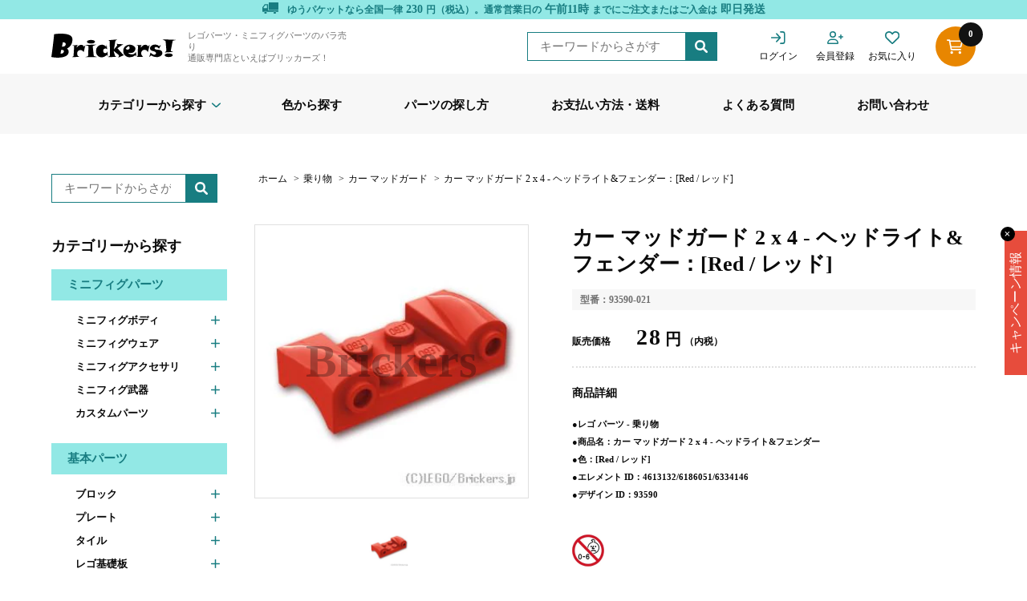

--- FILE ---
content_type: text/html; charset=utf-8
request_url: https://brickers.jp/products/93590-021
body_size: 78525
content:
<!DOCTYPE html>
<html lang="ja">
  <script>
function addToCart(variantId) {
  fetch('/cart/add.js', {
    method: 'POST',
    headers: { 'Content-Type': 'application/json' },
    body: JSON.stringify({ id: variantId, quantity: 1 })
  })
  .then(res => res.json())
  .then(data => {
    console.log("追加成功:", data);
    location.reload(); // ✅ カートページならリロードして即反映
  })
  .catch(err => console.error('エラー:', err));
}
</script>
  <head>
        <!-- CLS改善目的_Webフォントでのズレ対策 -->
<link rel="preconnect" href="https://fonts.gstatic.com" crossorigin>
<link rel="preload" href="https://fonts.googleapis.com/css2?family=Roboto&display=swap" as="style">
<link href="https://fonts.googleapis.com/css2?family=Roboto&display=swap" rel="stylesheet">
    <!-- End CLS改善目的_Webフォントでのズレ対策 -->
    <!-- Google Tag Manager -->
    <script>
      (function(w, d, s, l, i) {
        w[l] = w[l] || [];
        w[l].push({'gtm.start': new Date().getTime(), event: 'gtm.js'});
        var f = d.getElementsByTagName(s)[0],
          j = d.createElement(s),
          dl = l != 'dataLayer'
            ? '&l=' + l
            : '';
        j.async = true;
        j.src = 'https://www.googletagmanager.com/gtm.js?id=' + i + dl;
        f.parentNode.insertBefore(j, f);
      })(window, document, 'script', 'dataLayer', 'GTM-MTK6V22');
    </script>
    <!-- End Google Tag Manager -->
    <!-- Google Search Console tag -->
     <meta name="google-site-verification" content="yKC9ok8c9M-LD3XNF9IWb9o2EBKSNFt97pgZFR5WAV4" />
    <!-- End Google Search Console tag -->
    <!-- Google tag (gtag.js) --><script async src="https://www.googletagmanager.com/gtag/js?id=AW-944096758"> </script>
    <script>
      window.dataLayer = window.dataLayer || [];
      function gtag() {
        dataLayer.push(arguments);
      }
      gtag('js', new Date());

      gtag('config', 'AW-944096758');
    </script>
    <meta charset="UTF-8">
    <meta http-equiv="X-UA-Compatible" content="IE=edge">
    <meta name="viewport" content="width=device-width, initial-scale=1.0">
    <link href="//brickers.jp/cdn/shop/t/2/assets/style.css?v=68212201147560927811763797715" rel="stylesheet" type="text/css" media="all" />
    <link rel="stylesheet" href="https://cdn.jsdelivr.net/npm/slick-carousel@1.8.1/slick/slick.css">
    <script
      src="https://code.jquery.com/jquery-3.6.0.min.js"
      integrity="sha256-/xUj+3OJU5yExlq6GSYGSHk7tPXikynS7ogEvDej/m4="
      crossorigin="anonymous"></script>
    <title>
      LEGO® パーツ 4613132/6186051/6334146 カー マッドガード 2 x 4 - ヘッドライト&amp;フェンダー：[Red / レッド] 93590-021 の商品ページ｜レゴ®パーツ バラ売りのブリッカーズ
</title>
    
      <meta name="description" content="LEGO® パーツ 4613132/6186051/6334146 カー マッドガード 2 x 4 - ヘッドライト&amp;フェンダー：[Red / レッド]の取り扱いがございます。レゴ® ブロックパーツの専門店といえばブリッカーズ！">
    
    

<meta property="og:site_name" content="ブリッカーズ">
<meta property="og:url" content="https://brickers.jp/products/93590-021">
<meta property="og:title" content="LEGO® パーツ 4613132/6186051/6334146 カー マッドガード 2 x 4 - ヘッドライト&amp;フェンダー：[Red / レッド] 93590-021 の商品ページ｜レゴ®パーツ バラ売りのブリッカーズ">
<meta property="og:type" content="product">
<meta property="og:description" content="LEGO® パーツ 4613132/6186051/6334146 カー マッドガード 2 x 4 - ヘッドライト&amp;フェンダー：[Red / レッド]の取り扱いがございます。レゴ® ブロックパーツの専門店といえばブリッカーズ！"><meta property="og:image" content="http://brickers.jp/cdn/shop/products/93590-021.jpg?v=1667470517">
  <meta property="og:image:secure_url" content="https://brickers.jp/cdn/shop/products/93590-021.jpg?v=1667470517">
  <meta property="og:image:width" content="300">
  <meta property="og:image:height" content="300"><meta property="og:price:amount" content="28">
  <meta property="og:price:currency" content="JPY"><meta name="twitter:card" content="summary_large_image">
<meta name="twitter:title" content="LEGO® パーツ 4613132/6186051/6334146 カー マッドガード 2 x 4 - ヘッドライト&amp;フェンダー：[Red / レッド] 93590-021 の商品ページ｜レゴ®パーツ バラ売りのブリッカーズ">
<meta name="twitter:description" content="LEGO® パーツ 4613132/6186051/6334146 カー マッドガード 2 x 4 - ヘッドライト&amp;フェンダー：[Red / レッド]の取り扱いがございます。レゴ® ブロックパーツの専門店といえばブリッカーズ！">

    <script>window.performance && window.performance.mark && window.performance.mark('shopify.content_for_header.start');</script><meta name="google-site-verification" content="NzE3keCj_UA-rve3ex8J-J-if5Pl9HjKDoGAzNO3Q7s">
<meta id="shopify-digital-wallet" name="shopify-digital-wallet" content="/57811140668/digital_wallets/dialog">
<meta name="shopify-checkout-api-token" content="a46aa809b2332948bb16be433ec5e4a1">
<meta id="in-context-paypal-metadata" data-shop-id="57811140668" data-venmo-supported="false" data-environment="production" data-locale="ja_JP" data-paypal-v4="true" data-currency="JPY">
<link rel="alternate" type="application/json+oembed" href="https://brickers.jp/products/93590-021.oembed">
<script async="async" src="/checkouts/internal/preloads.js?locale=ja-JP"></script>
<link rel="preconnect" href="https://shop.app" crossorigin="anonymous">
<script async="async" src="https://shop.app/checkouts/internal/preloads.js?locale=ja-JP&shop_id=57811140668" crossorigin="anonymous"></script>
<script id="apple-pay-shop-capabilities" type="application/json">{"shopId":57811140668,"countryCode":"JP","currencyCode":"JPY","merchantCapabilities":["supports3DS"],"merchantId":"gid:\/\/shopify\/Shop\/57811140668","merchantName":"ブリッカーズ","requiredBillingContactFields":["postalAddress","email","phone"],"requiredShippingContactFields":["postalAddress","email","phone"],"shippingType":"shipping","supportedNetworks":["visa","masterCard","amex"],"total":{"type":"pending","label":"ブリッカーズ","amount":"1.00"},"shopifyPaymentsEnabled":true,"supportsSubscriptions":true}</script>
<script id="shopify-features" type="application/json">{"accessToken":"a46aa809b2332948bb16be433ec5e4a1","betas":["rich-media-storefront-analytics"],"domain":"brickers.jp","predictiveSearch":false,"shopId":57811140668,"locale":"ja"}</script>
<script>var Shopify = Shopify || {};
Shopify.shop = "xn-lck4aza9eyewe.myshopify.com";
Shopify.locale = "ja";
Shopify.currency = {"active":"JPY","rate":"1.0"};
Shopify.country = "JP";
Shopify.theme = {"name":"brickers!0730","id":124576858172,"schema_name":"Dawn","schema_version":"6.0.2","theme_store_id":887,"role":"main"};
Shopify.theme.handle = "null";
Shopify.theme.style = {"id":null,"handle":null};
Shopify.cdnHost = "brickers.jp/cdn";
Shopify.routes = Shopify.routes || {};
Shopify.routes.root = "/";</script>
<script type="module">!function(o){(o.Shopify=o.Shopify||{}).modules=!0}(window);</script>
<script>!function(o){function n(){var o=[];function n(){o.push(Array.prototype.slice.apply(arguments))}return n.q=o,n}var t=o.Shopify=o.Shopify||{};t.loadFeatures=n(),t.autoloadFeatures=n()}(window);</script>
<script>
  window.ShopifyPay = window.ShopifyPay || {};
  window.ShopifyPay.apiHost = "shop.app\/pay";
  window.ShopifyPay.redirectState = null;
</script>
<script id="shop-js-analytics" type="application/json">{"pageType":"product"}</script>
<script defer="defer" async type="module" src="//brickers.jp/cdn/shopifycloud/shop-js/modules/v2/client.init-shop-cart-sync_CZKilf07.ja.esm.js"></script>
<script defer="defer" async type="module" src="//brickers.jp/cdn/shopifycloud/shop-js/modules/v2/chunk.common_rlhnONO2.esm.js"></script>
<script type="module">
  await import("//brickers.jp/cdn/shopifycloud/shop-js/modules/v2/client.init-shop-cart-sync_CZKilf07.ja.esm.js");
await import("//brickers.jp/cdn/shopifycloud/shop-js/modules/v2/chunk.common_rlhnONO2.esm.js");

  window.Shopify.SignInWithShop?.initShopCartSync?.({"fedCMEnabled":true,"windoidEnabled":true});

</script>
<script>
  window.Shopify = window.Shopify || {};
  if (!window.Shopify.featureAssets) window.Shopify.featureAssets = {};
  window.Shopify.featureAssets['shop-js'] = {"shop-cart-sync":["modules/v2/client.shop-cart-sync_BwCHLH8C.ja.esm.js","modules/v2/chunk.common_rlhnONO2.esm.js"],"init-fed-cm":["modules/v2/client.init-fed-cm_CQXj6EwP.ja.esm.js","modules/v2/chunk.common_rlhnONO2.esm.js"],"shop-button":["modules/v2/client.shop-button_B7JE2zCc.ja.esm.js","modules/v2/chunk.common_rlhnONO2.esm.js"],"init-windoid":["modules/v2/client.init-windoid_DQ9csUH7.ja.esm.js","modules/v2/chunk.common_rlhnONO2.esm.js"],"shop-cash-offers":["modules/v2/client.shop-cash-offers_DxEVlT9h.ja.esm.js","modules/v2/chunk.common_rlhnONO2.esm.js","modules/v2/chunk.modal_BI56FOb0.esm.js"],"shop-toast-manager":["modules/v2/client.shop-toast-manager_BE8_-kNb.ja.esm.js","modules/v2/chunk.common_rlhnONO2.esm.js"],"init-shop-email-lookup-coordinator":["modules/v2/client.init-shop-email-lookup-coordinator_BgbPPTAQ.ja.esm.js","modules/v2/chunk.common_rlhnONO2.esm.js"],"pay-button":["modules/v2/client.pay-button_hoKCMeMC.ja.esm.js","modules/v2/chunk.common_rlhnONO2.esm.js"],"avatar":["modules/v2/client.avatar_BTnouDA3.ja.esm.js"],"init-shop-cart-sync":["modules/v2/client.init-shop-cart-sync_CZKilf07.ja.esm.js","modules/v2/chunk.common_rlhnONO2.esm.js"],"shop-login-button":["modules/v2/client.shop-login-button_BXDQHqjj.ja.esm.js","modules/v2/chunk.common_rlhnONO2.esm.js","modules/v2/chunk.modal_BI56FOb0.esm.js"],"init-customer-accounts-sign-up":["modules/v2/client.init-customer-accounts-sign-up_C3NeUvFd.ja.esm.js","modules/v2/client.shop-login-button_BXDQHqjj.ja.esm.js","modules/v2/chunk.common_rlhnONO2.esm.js","modules/v2/chunk.modal_BI56FOb0.esm.js"],"init-shop-for-new-customer-accounts":["modules/v2/client.init-shop-for-new-customer-accounts_D-v2xi0b.ja.esm.js","modules/v2/client.shop-login-button_BXDQHqjj.ja.esm.js","modules/v2/chunk.common_rlhnONO2.esm.js","modules/v2/chunk.modal_BI56FOb0.esm.js"],"init-customer-accounts":["modules/v2/client.init-customer-accounts_Cciaq_Mb.ja.esm.js","modules/v2/client.shop-login-button_BXDQHqjj.ja.esm.js","modules/v2/chunk.common_rlhnONO2.esm.js","modules/v2/chunk.modal_BI56FOb0.esm.js"],"shop-follow-button":["modules/v2/client.shop-follow-button_CM9l58Wl.ja.esm.js","modules/v2/chunk.common_rlhnONO2.esm.js","modules/v2/chunk.modal_BI56FOb0.esm.js"],"lead-capture":["modules/v2/client.lead-capture_oVhdpGxe.ja.esm.js","modules/v2/chunk.common_rlhnONO2.esm.js","modules/v2/chunk.modal_BI56FOb0.esm.js"],"checkout-modal":["modules/v2/client.checkout-modal_BbgmKIDX.ja.esm.js","modules/v2/chunk.common_rlhnONO2.esm.js","modules/v2/chunk.modal_BI56FOb0.esm.js"],"shop-login":["modules/v2/client.shop-login_BRorRhgW.ja.esm.js","modules/v2/chunk.common_rlhnONO2.esm.js","modules/v2/chunk.modal_BI56FOb0.esm.js"],"payment-terms":["modules/v2/client.payment-terms_Ba4TR13R.ja.esm.js","modules/v2/chunk.common_rlhnONO2.esm.js","modules/v2/chunk.modal_BI56FOb0.esm.js"]};
</script>
<script>(function() {
  var isLoaded = false;
  function asyncLoad() {
    if (isLoaded) return;
    isLoaded = true;
    var urls = ["https:\/\/wishlist.scriptengine.net\/assets\/js\/wishlist-engine-cdn.js?shop=xn-lck4aza9eyewe.myshopify.com","https:\/\/static.loloyal.com\/boom-cend\/entry-js\/boom-cend.js?shop=xn-lck4aza9eyewe.myshopify.com"];
    for (var i = 0; i < urls.length; i++) {
      var s = document.createElement('script');
      s.type = 'text/javascript';
      s.async = true;
      s.src = urls[i];
      var x = document.getElementsByTagName('script')[0];
      x.parentNode.insertBefore(s, x);
    }
  };
  if(window.attachEvent) {
    window.attachEvent('onload', asyncLoad);
  } else {
    window.addEventListener('load', asyncLoad, false);
  }
})();</script>
<script id="__st">var __st={"a":57811140668,"offset":32400,"reqid":"4d2726d5-d585-44d2-abea-d4ae8a2861c3-1768981434","pageurl":"brickers.jp\/products\/93590-021","u":"16dc7630679f","p":"product","rtyp":"product","rid":7074580693052};</script>
<script>window.ShopifyPaypalV4VisibilityTracking = true;</script>
<script id="captcha-bootstrap">!function(){'use strict';const t='contact',e='account',n='new_comment',o=[[t,t],['blogs',n],['comments',n],[t,'customer']],c=[[e,'customer_login'],[e,'guest_login'],[e,'recover_customer_password'],[e,'create_customer']],r=t=>t.map((([t,e])=>`form[action*='/${t}']:not([data-nocaptcha='true']) input[name='form_type'][value='${e}']`)).join(','),a=t=>()=>t?[...document.querySelectorAll(t)].map((t=>t.form)):[];function s(){const t=[...o],e=r(t);return a(e)}const i='password',u='form_key',d=['recaptcha-v3-token','g-recaptcha-response','h-captcha-response',i],f=()=>{try{return window.sessionStorage}catch{return}},m='__shopify_v',_=t=>t.elements[u];function p(t,e,n=!1){try{const o=window.sessionStorage,c=JSON.parse(o.getItem(e)),{data:r}=function(t){const{data:e,action:n}=t;return t[m]||n?{data:e,action:n}:{data:t,action:n}}(c);for(const[e,n]of Object.entries(r))t.elements[e]&&(t.elements[e].value=n);n&&o.removeItem(e)}catch(o){console.error('form repopulation failed',{error:o})}}const l='form_type',E='cptcha';function T(t){t.dataset[E]=!0}const w=window,h=w.document,L='Shopify',v='ce_forms',y='captcha';let A=!1;((t,e)=>{const n=(g='f06e6c50-85a8-45c8-87d0-21a2b65856fe',I='https://cdn.shopify.com/shopifycloud/storefront-forms-hcaptcha/ce_storefront_forms_captcha_hcaptcha.v1.5.2.iife.js',D={infoText:'hCaptchaによる保護',privacyText:'プライバシー',termsText:'利用規約'},(t,e,n)=>{const o=w[L][v],c=o.bindForm;if(c)return c(t,g,e,D).then(n);var r;o.q.push([[t,g,e,D],n]),r=I,A||(h.body.append(Object.assign(h.createElement('script'),{id:'captcha-provider',async:!0,src:r})),A=!0)});var g,I,D;w[L]=w[L]||{},w[L][v]=w[L][v]||{},w[L][v].q=[],w[L][y]=w[L][y]||{},w[L][y].protect=function(t,e){n(t,void 0,e),T(t)},Object.freeze(w[L][y]),function(t,e,n,w,h,L){const[v,y,A,g]=function(t,e,n){const i=e?o:[],u=t?c:[],d=[...i,...u],f=r(d),m=r(i),_=r(d.filter((([t,e])=>n.includes(e))));return[a(f),a(m),a(_),s()]}(w,h,L),I=t=>{const e=t.target;return e instanceof HTMLFormElement?e:e&&e.form},D=t=>v().includes(t);t.addEventListener('submit',(t=>{const e=I(t);if(!e)return;const n=D(e)&&!e.dataset.hcaptchaBound&&!e.dataset.recaptchaBound,o=_(e),c=g().includes(e)&&(!o||!o.value);(n||c)&&t.preventDefault(),c&&!n&&(function(t){try{if(!f())return;!function(t){const e=f();if(!e)return;const n=_(t);if(!n)return;const o=n.value;o&&e.removeItem(o)}(t);const e=Array.from(Array(32),(()=>Math.random().toString(36)[2])).join('');!function(t,e){_(t)||t.append(Object.assign(document.createElement('input'),{type:'hidden',name:u})),t.elements[u].value=e}(t,e),function(t,e){const n=f();if(!n)return;const o=[...t.querySelectorAll(`input[type='${i}']`)].map((({name:t})=>t)),c=[...d,...o],r={};for(const[a,s]of new FormData(t).entries())c.includes(a)||(r[a]=s);n.setItem(e,JSON.stringify({[m]:1,action:t.action,data:r}))}(t,e)}catch(e){console.error('failed to persist form',e)}}(e),e.submit())}));const S=(t,e)=>{t&&!t.dataset[E]&&(n(t,e.some((e=>e===t))),T(t))};for(const o of['focusin','change'])t.addEventListener(o,(t=>{const e=I(t);D(e)&&S(e,y())}));const B=e.get('form_key'),M=e.get(l),P=B&&M;t.addEventListener('DOMContentLoaded',(()=>{const t=y();if(P)for(const e of t)e.elements[l].value===M&&p(e,B);[...new Set([...A(),...v().filter((t=>'true'===t.dataset.shopifyCaptcha))])].forEach((e=>S(e,t)))}))}(h,new URLSearchParams(w.location.search),n,t,e,['guest_login'])})(!0,!0)}();</script>
<script integrity="sha256-4kQ18oKyAcykRKYeNunJcIwy7WH5gtpwJnB7kiuLZ1E=" data-source-attribution="shopify.loadfeatures" defer="defer" src="//brickers.jp/cdn/shopifycloud/storefront/assets/storefront/load_feature-a0a9edcb.js" crossorigin="anonymous"></script>
<script crossorigin="anonymous" defer="defer" src="//brickers.jp/cdn/shopifycloud/storefront/assets/shopify_pay/storefront-65b4c6d7.js?v=20250812"></script>
<script data-source-attribution="shopify.dynamic_checkout.dynamic.init">var Shopify=Shopify||{};Shopify.PaymentButton=Shopify.PaymentButton||{isStorefrontPortableWallets:!0,init:function(){window.Shopify.PaymentButton.init=function(){};var t=document.createElement("script");t.src="https://brickers.jp/cdn/shopifycloud/portable-wallets/latest/portable-wallets.ja.js",t.type="module",document.head.appendChild(t)}};
</script>
<script data-source-attribution="shopify.dynamic_checkout.buyer_consent">
  function portableWalletsHideBuyerConsent(e){var t=document.getElementById("shopify-buyer-consent"),n=document.getElementById("shopify-subscription-policy-button");t&&n&&(t.classList.add("hidden"),t.setAttribute("aria-hidden","true"),n.removeEventListener("click",e))}function portableWalletsShowBuyerConsent(e){var t=document.getElementById("shopify-buyer-consent"),n=document.getElementById("shopify-subscription-policy-button");t&&n&&(t.classList.remove("hidden"),t.removeAttribute("aria-hidden"),n.addEventListener("click",e))}window.Shopify?.PaymentButton&&(window.Shopify.PaymentButton.hideBuyerConsent=portableWalletsHideBuyerConsent,window.Shopify.PaymentButton.showBuyerConsent=portableWalletsShowBuyerConsent);
</script>
<script data-source-attribution="shopify.dynamic_checkout.cart.bootstrap">document.addEventListener("DOMContentLoaded",(function(){function t(){return document.querySelector("shopify-accelerated-checkout-cart, shopify-accelerated-checkout")}if(t())Shopify.PaymentButton.init();else{new MutationObserver((function(e,n){t()&&(Shopify.PaymentButton.init(),n.disconnect())})).observe(document.body,{childList:!0,subtree:!0})}}));
</script>
<link id="shopify-accelerated-checkout-styles" rel="stylesheet" media="screen" href="https://brickers.jp/cdn/shopifycloud/portable-wallets/latest/accelerated-checkout-backwards-compat.css" crossorigin="anonymous">
<style id="shopify-accelerated-checkout-cart">
        #shopify-buyer-consent {
  margin-top: 1em;
  display: inline-block;
  width: 100%;
}

#shopify-buyer-consent.hidden {
  display: none;
}

#shopify-subscription-policy-button {
  background: none;
  border: none;
  padding: 0;
  text-decoration: underline;
  font-size: inherit;
  cursor: pointer;
}

#shopify-subscription-policy-button::before {
  box-shadow: none;
}

      </style>

<script>window.performance && window.performance.mark && window.performance.mark('shopify.content_for_header.end');</script>
    <link rel="icon" href="//brickers.jp/cdn/shop/t/2/assets/favicon.png?v=31894240556140146901680548158">
    
<!-- Yahoo -->
<script>
(function () {
  const params  = new URLSearchParams(location.search);
  const yclidQS = params.get('yclid');
  const COOKIE  = '_yclid_ydn';
  const maxAge  = 7776e3;

  if (yclidQS) {
    document.cookie = `${COOKIE}=${yclidQS}; max-age=${maxAge}; path=/`;
  }

  const attrNeedsSave = !window?.Shopify?.cart
    || !Shopify.cart.attributes
    || !Shopify.cart.attributes.yclid;

  const yclid = yclidQS || (document.cookie.match(`${COOKIE}=([^;]+)`)||[])[1];
  if (!yclid || !attrNeedsSave) return;

  fetch('/cart/update.js', {
    method : 'POST',
    headers: {'Content-Type':'application/json'},
    body   : JSON.stringify({ attributes: { yclid } })
  });
})();
</script>
    
  <!-- BEGIN app block: shopify://apps/se-wishlist-engine/blocks/app-embed/8f7c0857-8e71-463d-a168-8e133094753b --><link rel="preload" href="https://cdn.shopify.com/extensions/019bdabd-6cb4-76dd-b102-0fca94c8df62/wishlist-engine-226/assets/wishlist-engine.css" as="style" onload="this.onload=null;this.rel='stylesheet'">
<noscript><link rel="stylesheet" href="https://cdn.shopify.com/extensions/019bdabd-6cb4-76dd-b102-0fca94c8df62/wishlist-engine-226/assets/wishlist-engine.css"></noscript>

<meta name="wishlist_shop_current_currency" content="{{amount_no_decimals}}円" id="wishlist_shop_current_currency"/>
<script data-id="Ad05seVZTT0FSY1FTM__14198427981142892921" type="application/javascript">
  var  customHeartIcon='';
  var  customHeartFillIcon='';
</script>

 
<script src="https://cdn.shopify.com/extensions/019bdabd-6cb4-76dd-b102-0fca94c8df62/wishlist-engine-226/assets/wishlist-engine-app.js" defer></script>

<!-- END app block --><!-- BEGIN app block: shopify://apps//blocks/star_rating/910a1be4-9d9f-4a91-9a6d-25d87b6f52da --><script>
    var script = document.createElement('script');
    //script.src = 'https://d1rptoks75ofg9.cloudfront.net/xn-lck4aza9eyewe.myshopify.com.js'; //ST
    script.src = 'https://d1qnl12h46g6qu.cloudfront.net/xn-lck4aza9eyewe.myshopify.com.js';
    script.async = true;
    document.head.appendChild(script);
</script>

<script>
  document.addEventListener("DOMContentLoaded", function() {
    if(document.getElementById('checkout')){
      document.getElementById('checkout').addEventListener('click',function(e){ 
        let fileds = document.getElementsByClassName('_NGC_CFA_note_field');
        let goNextPage = true;
        for (let a = 0; a < fileds.length; a++) {
          const item = fileds[a];
          if (document.getElementById('checknull_'+item.id)) {
            let filedsTag = item.tagName;
            let filedsType = item.type;
            let filedsValue = item.value;
            let filedsName = item.name;
            let isNullOrNot = document.getElementById('checknull_'+item.id).value;
            let errMessage = document.getElementById('errMessage_'+item.id).value;
            if ((filedsTag == "INPUT" && filedsType == "text") || filedsTag == "TEXTAREA" || filedsTag == "SELECT") {
              if((filedsValue == '' || filedsValue == '選択なし') && isNullOrNot == 'must' && errMessage !=''){
                e.preventDefault();
                document.getElementById('displayerrMessage_'+item.id).innerHTML= errMessage;
                goNextPage = false;
              } else if(isNullOrNot != 'must' && filedsValue == ''){
                  if(document.getElementById(item.id)){
                    document.getElementById(item.id).value = ' ';
                  }            
              } else{
                document.getElementById('displayerrMessage_'+item.id).innerHTML='';
              }
            }
            if ((filedsTag == "INPUT" && filedsType == "radio") || (filedsTag == "INPUT" && filedsType == "checkbox")) {
              let els = Array.from(document.getElementsByName(filedsName));
              let rs = els.filter(el => el.checked == true);
              if(isNullOrNot == 'must' && errMessage !='' && rs.length == 0){
                e.preventDefault();      
                document.getElementById('displayerrMessage_'+item.id).innerHTML= errMessage;
                goNextPage = false;
              }else{
                document.getElementById('displayerrMessage_'+item.id).innerHTML='';
              }
            }
          }
        }
        if(checkDateAviliableBeforeClickingCheckOut(e) && goNextPage){
          addUpdateNGCCartAttributesToCheckOut().then(() => {
            window.location.href = '/checkout'; 
          });
        }
      })
    }
  });
</script>



<!-- END app block --><!-- BEGIN app block: shopify://apps/hulk-form-builder/blocks/app-embed/b6b8dd14-356b-4725-a4ed-77232212b3c3 --><!-- BEGIN app snippet: hulkapps-formbuilder-theme-ext --><script type="text/javascript">
  
  if (typeof window.formbuilder_customer != "object") {
        window.formbuilder_customer = {}
  }

  window.hulkFormBuilder = {
    form_data: {"form_x3vQw1xuH9NV1aFKLuBWZA":{"uuid":"x3vQw1xuH9NV1aFKLuBWZA","form_name":"お問い合わせ","form_data":{"div_back_gradient_1":"#fff","div_back_gradient_2":"#fff","back_color":"#fff","form_title":"","form_submit":"送信","after_submit":"hideAndmessage","after_submit_msg":"\u003cp style=\"text-align: center;\"\u003e\u0026nbsp;\u003c\/p\u003e\n\n\u003cp style=\"text-align: center;\"\u003eお問い合わせありがとうございます。\u003c\/p\u003e\n\n\u003cp style=\"text-align: center;\"\u003eあらためて担当者より連絡差し上げます。\u003c\/p\u003e\n\n\u003cp style=\"text-align: center;\"\u003e3営業日以内に連絡がない場合、\u003c\/p\u003e\n\n\u003cp style=\"text-align: center;\"\u003eフォームが正しく送信されていない可能性がございます。\u003c\/p\u003e\n\n\u003cp style=\"text-align: center;\"\u003e恐れ入りますが、以下の連絡先に\u003c\/p\u003e\n\n\u003cp style=\"text-align: center;\"\u003eご連絡いただくようお願い申し上げます。\u003c\/p\u003e\n\n\u003cp style=\"text-align: center;\"\u003e=======================\u003c\/p\u003e\n\n\u003cp style=\"text-align: center;\"\u003eTEL：0280-23-5000\u003c\/p\u003e\n\n\u003cp style=\"text-align: center;\"\u003eFAX：0280-23-2204\u003c\/p\u003e\n\n\u003cp style=\"text-align: center;\"\u003eメールアドレス：info@brickers.jp\u003c\/p\u003e\n\n\u003cp style=\"text-align: center;\"\u003e======================\u003c\/p\u003e\n\n\u003cp style=\"text-align: center;\"\u003e\u0026nbsp;\u003c\/p\u003e\n","captcha_enable":"no","label_style":"inlineLabels","input_border_radius":"1","back_type":"transparent","input_back_color":"transparent","input_back_color_hover":"transparent","back_shadow":"none","label_font_clr":"#000000","input_font_clr":"#000000","button_align":"centerBtn","button_clr":"#fff","button_back_clr":"#187d81","button_border_radius":"3","form_width":"100%","form_border_size":"2","form_border_clr":"transparent","form_border_radius":"1","label_font_size":"18","input_font_size":"16","button_font_size":"20","form_padding":0,"input_border_color":"#e0e0e0","input_border_color_hover":"#e0e0e0","btn_border_clr":"transparent","btn_border_size":0,"form_name":"お問い合わせ","":"info@brickers.jp","form_access_message":"\u003cp\u003ePlease login to access the form\u003cbr\u003eDo not have an account? Create account\u003c\/p\u003e","captcha_lang":"ja","captcha_align":"left","label_fonts_type":"Google Fonts","monthly_analysis_email":true,"formElements":[{"Conditions":{},"type":"select","position":0,"label":"お問い合わせ項目","values":"オリジナル作品コンテストに応募する\nパーツをなくしたが、手元に同じパーツがない\nパーツをなくしたが、手元にセットがない\n登録済みメールアドレスを変更する\n会員を退会する\n入荷希望パーツ\nその他","elementCost":{},"required":"yes","page_number":1},{"type":"text","position":1,"label":"お名前","customClass":"","halfwidth":"no","Conditions":{},"page_number":1,"required":"yes"},{"Conditions":{"SelectedElemenet":"お問い合わせ項目","SelectedElemenetCount":0,"SelectedValue":"オリジナル作品コンテストに応募する"},"type":"text","position":2,"label":"ビルダーネーム","required":"yes","page_number":1},{"Conditions":{"SelectedElemenet":"お問い合わせ項目","SelectedElemenetCount":0,"SelectedValue":"オリジナル作品コンテストに応募する"},"type":"text","position":3,"label":"作品タイトル","page_number":1},{"type":"email","position":4,"label":"メールアドレス","required":"yes","email_confirm":"yes","Conditions":{},"page_number":1},{"Conditions":{"SelectedElemenet":"お問い合わせ項目","SelectedElemenetCount":0,"SelectedValue":"登録済みメールアドレスを変更する"},"type":"email","position":5,"required":"yes","email_confirm":"no","confirm_value":"no","label":"変更後のメールアドレス","page_number":1},{"Conditions":{"SelectedElemenet":"お問い合わせ項目","SelectedElemenetCount":0,"SelectedValue":"パーツをなくしたが、手元に同じパーツがない"},"type":"text","position":6,"label":"お探しのパーツのセット番号","page_number":1,"halfwidth":"no"},{"Conditions":{"SelectedElemenet":"お問い合わせ項目","SelectedElemenetCount":0,"SelectedValue":"パーツをなくしたが、手元にセットがない"},"type":"text","position":7,"label":"お探しのパーツの特徴","page_number":1},{"Conditions":{"SelectedElemenet":"お問い合わせ項目","SelectedElemenetCount":0,"SelectedValue":"入荷希望パーツ"},"type":"textarea","position":8,"label":"入荷希望パーツの品番","required":"yes","halfwidth":"no","page_number":1},{"Conditions":{"SelectedElemenet":"お問い合わせ項目","SelectedElemenetCount":0,"SelectedValue":"入荷希望パーツ"},"type":"textarea","position":9,"label":"入荷希望個数","required":"yes","page_number":1},{"type":"textarea","position":10,"label":"お問い合わせ内容","required":"yes","Conditions":{},"page_number":1},{"Conditions":{},"type":"file","position":11,"label":"画像やドキュメントを添付する","imageMultiple":"yes","imagenoMultiple":"6","page_number":1}]},"is_spam_form":false,"shop_uuid":"Y8KSoKEmsH5aG701Vfmh5g","shop_timezone":"Asia\/Tokyo","shop_id":70325,"shop_is_after_submit_enabled":true,"shop_shopify_plan":"professional","shop_shopify_domain":"xn-lck4aza9eyewe.myshopify.com","shop_remove_watermark":false,"shop_created_at":"2022-08-29T00:57:57.183-05:00"}},
    shop_data: {"shop_Y8KSoKEmsH5aG701Vfmh5g":{"shop_uuid":"Y8KSoKEmsH5aG701Vfmh5g","shop_timezone":"Asia\/Tokyo","shop_id":70325,"shop_is_after_submit_enabled":true,"shop_shopify_plan":"Shopify","shop_shopify_domain":"xn-lck4aza9eyewe.myshopify.com","shop_created_at":"2022-08-29T00:57:57.183-05:00","is_skip_metafield":false,"shop_deleted":false,"shop_disabled":false}},
    settings_data: {"shop_settings":{"shop_customise_msgs":[],"default_customise_msgs":{"is_required":"is required","thank_you":"Thank you! The form was submitted successfully.","processing":"Processing...","valid_data":"Please provide valid data","valid_email":"Provide valid email format","valid_tags":"HTML Tags are not allowed","valid_phone":"Provide valid phone number","valid_captcha":"Please provide valid captcha response","valid_url":"Provide valid URL","only_number_alloud":"Provide valid number in","number_less":"must be less than","number_more":"must be more than","image_must_less":"Image must be less than 20MB","image_number":"Images allowed","image_extension":"Invalid extension! Please provide image file","error_image_upload":"Error in image upload. Please try again.","error_file_upload":"Error in file upload. Please try again.","your_response":"Your response","error_form_submit":"Error occur.Please try again after sometime.","email_submitted":"Form with this email is already submitted","invalid_email_by_zerobounce":"The email address you entered appears to be invalid. Please check it and try again.","download_file":"Download file","card_details_invalid":"Your card details are invalid","card_details":"Card details","please_enter_card_details":"Please enter card details","card_number":"Card number","exp_mm":"Exp MM","exp_yy":"Exp YY","crd_cvc":"CVV","payment_value":"Payment amount","please_enter_payment_amount":"Please enter payment amount","address1":"Address line 1","address2":"Address line 2","city":"City","province":"Province","zipcode":"Zip code","country":"Country","blocked_domain":"This form does not accept addresses from","file_must_less":"File must be less than 20MB","file_extension":"Invalid extension! Please provide file","only_file_number_alloud":"files allowed","previous":"Previous","next":"Next","must_have_a_input":"Please enter at least one field.","please_enter_required_data":"Please enter required data","atleast_one_special_char":"Include at least one special character","atleast_one_lowercase_char":"Include at least one lowercase character","atleast_one_uppercase_char":"Include at least one uppercase character","atleast_one_number":"Include at least one number","must_have_8_chars":"Must have 8 characters long","be_between_8_and_12_chars":"Be between 8 and 12 characters long","please_select":"Please Select","phone_submitted":"Form with this phone number is already submitted","user_res_parse_error":"Error while submitting the form","valid_same_values":"values must be same","product_choice_clear_selection":"Clear Selection","picture_choice_clear_selection":"Clear Selection","remove_all_for_file_image_upload":"Remove All","invalid_file_type_for_image_upload":"You can't upload files of this type.","invalid_file_type_for_signature_upload":"You can't upload files of this type.","max_files_exceeded_for_file_upload":"You can not upload any more files.","max_files_exceeded_for_image_upload":"You can not upload any more files.","file_already_exist":"File already uploaded","max_limit_exceed":"You have added the maximum number of text fields.","cancel_upload_for_file_upload":"Cancel upload","cancel_upload_for_image_upload":"Cancel upload","cancel_upload_for_signature_upload":"Cancel upload"},"shop_blocked_domains":[]}},
    features_data: {"shop_plan_features":{"shop_plan_features":["unlimited-forms","full-design-customization","export-form-submissions","multiple-recipients-for-form-submissions","multiple-admin-notifications","enable-captcha","unlimited-file-uploads","save-submitted-form-data","set-auto-response-message","conditional-logic","form-banner","save-as-draft-facility","include-user-response-in-admin-email","disable-form-submission","file-upload"]}},
    shop: null,
    shop_id: null,
    plan_features: null,
    validateDoubleQuotes: false,
    assets: {
      extraFunctions: "https://cdn.shopify.com/extensions/019bb5ee-ec40-7527-955d-c1b8751eb060/form-builder-by-hulkapps-50/assets/extra-functions.js",
      extraStyles: "https://cdn.shopify.com/extensions/019bb5ee-ec40-7527-955d-c1b8751eb060/form-builder-by-hulkapps-50/assets/extra-styles.css",
      bootstrapStyles: "https://cdn.shopify.com/extensions/019bb5ee-ec40-7527-955d-c1b8751eb060/form-builder-by-hulkapps-50/assets/theme-app-extension-bootstrap.css"
    },
    translations: {
      htmlTagNotAllowed: "HTML Tags are not allowed",
      sqlQueryNotAllowed: "SQL Queries are not allowed",
      doubleQuoteNotAllowed: "Double quotes are not allowed",
      vorwerkHttpWwwNotAllowed: "The words \u0026#39;http\u0026#39; and \u0026#39;www\u0026#39; are not allowed. Please remove them and try again.",
      maxTextFieldsReached: "You have added the maximum number of text fields.",
      avoidNegativeWords: "Avoid negative words: Don\u0026#39;t use negative words in your contact message.",
      customDesignOnly: "This form is for custom designs requests. For general inquiries please contact our team at info@stagheaddesigns.com",
      zerobounceApiErrorMsg: "We couldn\u0026#39;t verify your email due to a technical issue. Please try again later.",
    }

  }

  

  window.FbThemeAppExtSettingsHash = {}
  
</script><!-- END app snippet --><!-- END app block --><!-- BEGIN app block: shopify://apps/transcy/blocks/switcher_embed_block/bce4f1c0-c18c-43b0-b0b2-a1aefaa44573 --><!-- BEGIN app snippet: fa_translate_core --><script>
    (function () {
        console.log("transcy ignore convert TC value",typeof transcy_ignoreConvertPrice != "undefined");
        
        function addMoneyTag(mutations, observer) {
            let currencyCookie = getCookieCore("transcy_currency");
            
            let shopifyCurrencyRegex = buildXPathQuery(
                window.ShopifyTC.shopifyCurrency.price_currency
            );
            let currencyRegex = buildCurrencyRegex(window.ShopifyTC.shopifyCurrency.price_currency)
            let tempTranscy = document.evaluate(shopifyCurrencyRegex, document, null, XPathResult.ORDERED_NODE_SNAPSHOT_TYPE, null);
            for (let iTranscy = 0; iTranscy < tempTranscy.snapshotLength; iTranscy++) {
                let elTranscy = tempTranscy.snapshotItem(iTranscy);
                if (elTranscy.innerHTML &&
                !elTranscy.classList.contains('transcy-money') && (typeof transcy_ignoreConvertPrice == "undefined" ||
                !transcy_ignoreConvertPrice?.some(className => elTranscy.classList?.contains(className))) && elTranscy?.childNodes?.length == 1) {
                    if (!window.ShopifyTC?.shopifyCurrency?.price_currency || currencyCookie == window.ShopifyTC?.currency?.active || !currencyCookie) {
                        addClassIfNotExists(elTranscy, 'notranslate');
                        continue;
                    }

                    elTranscy.classList.add('transcy-money');
                    let innerHTML = replaceMatches(elTranscy?.textContent, currencyRegex);
                    elTranscy.innerHTML = innerHTML;
                    if (!innerHTML.includes("tc-money")) {
                        addClassIfNotExists(elTranscy, 'notranslate');
                    }
                } 
                if (elTranscy.classList.contains('transcy-money') && !elTranscy?.innerHTML?.includes("tc-money")) {
                    addClassIfNotExists(elTranscy, 'notranslate');
                }
            }
        }
    
        function logChangesTranscy(mutations, observer) {
            const xpathQuery = `
                //*[text()[contains(.,"•tc")]] |
                //*[text()[contains(.,"tc")]] |
                //*[text()[contains(.,"transcy")]] |
                //textarea[@placeholder[contains(.,"transcy")]] |
                //textarea[@placeholder[contains(.,"tc")]] |
                //select[@placeholder[contains(.,"transcy")]] |
                //select[@placeholder[contains(.,"tc")]] |
                //input[@placeholder[contains(.,"tc")]] |
                //input[@value[contains(.,"tc")]] |
                //input[@value[contains(.,"transcy")]] |
                //*[text()[contains(.,"TC")]] |
                //textarea[@placeholder[contains(.,"TC")]] |
                //select[@placeholder[contains(.,"TC")]] |
                //input[@placeholder[contains(.,"TC")]] |
                //input[@value[contains(.,"TC")]]
            `;
            let tempTranscy = document.evaluate(xpathQuery, document, null, XPathResult.ORDERED_NODE_SNAPSHOT_TYPE, null);
            for (let iTranscy = 0; iTranscy < tempTranscy.snapshotLength; iTranscy++) {
                let elTranscy = tempTranscy.snapshotItem(iTranscy);
                let innerHtmlTranscy = elTranscy?.innerHTML ? elTranscy.innerHTML : "";
                if (innerHtmlTranscy && !["SCRIPT", "LINK", "STYLE"].includes(elTranscy.nodeName)) {
                    const textToReplace = [
                        '&lt;•tc&gt;', '&lt;/•tc&gt;', '&lt;tc&gt;', '&lt;/tc&gt;',
                        '&lt;transcy&gt;', '&lt;/transcy&gt;', '&amp;lt;tc&amp;gt;',
                        '&amp;lt;/tc&amp;gt;', '&lt;TRANSCY&gt;', '&lt;/TRANSCY&gt;',
                        '&lt;TC&gt;', '&lt;/TC&gt;'
                    ];
                    let containsTag = textToReplace.some(tag => innerHtmlTranscy.includes(tag));
                    if (containsTag) {
                        textToReplace.forEach(tag => {
                            innerHtmlTranscy = innerHtmlTranscy.replaceAll(tag, '');
                        });
                        elTranscy.innerHTML = innerHtmlTranscy;
                        elTranscy.setAttribute('translate', 'no');
                    }
    
                    const tagsToReplace = ['<•tc>', '</•tc>', '<tc>', '</tc>', '<transcy>', '</transcy>', '<TC>', '</TC>', '<TRANSCY>', '</TRANSCY>'];
                    if (tagsToReplace.some(tag => innerHtmlTranscy.includes(tag))) {
                        innerHtmlTranscy = innerHtmlTranscy.replace(/<(|\/)transcy>|<(|\/)tc>|<(|\/)•tc>/gi, "");
                        elTranscy.innerHTML = innerHtmlTranscy;
                        elTranscy.setAttribute('translate', 'no');
                    }
                }
                if (["INPUT"].includes(elTranscy.nodeName)) {
                    let valueInputTranscy = elTranscy.value.replaceAll("&lt;tc&gt;", "").replaceAll("&lt;/tc&gt;", "").replace(/<(|\/)transcy>|<(|\/)tc>/gi, "");
                    elTranscy.value = valueInputTranscy
                }
    
                if (["INPUT", "SELECT", "TEXTAREA"].includes(elTranscy.nodeName)) {
                    elTranscy.placeholder = elTranscy.placeholder.replaceAll("&lt;tc&gt;", "").replaceAll("&lt;/tc&gt;", "").replace(/<(|\/)transcy>|<(|\/)tc>/gi, "");
                }
            }
            addMoneyTag(mutations, observer)
        }
        const observerOptionsTranscy = {
            subtree: true,
            childList: true
        };
        const observerTranscy = new MutationObserver(logChangesTranscy);
        observerTranscy.observe(document.documentElement, observerOptionsTranscy);
    })();

    const addClassIfNotExists = (element, className) => {
        if (!element.classList.contains(className)) {
            element.classList.add(className);
        }
    };
    
    const replaceMatches = (content, currencyRegex) => {
        let arrCurrencies = content.match(currencyRegex);
    
        if (arrCurrencies?.length && content === arrCurrencies[0]) {
            return content;
        }
        return (
            arrCurrencies?.reduce((string, oldVal, index) => {
                const hasSpaceBefore = string.match(new RegExp(`\\s${oldVal}`));
                const hasSpaceAfter = string.match(new RegExp(`${oldVal}\\s`));
                let eleCurrencyConvert = `<tc-money translate="no">${arrCurrencies[index]}</tc-money>`;
                if (hasSpaceBefore) eleCurrencyConvert = ` ${eleCurrencyConvert}`;
                if (hasSpaceAfter) eleCurrencyConvert = `${eleCurrencyConvert} `;
                if (string.includes("tc-money")) {
                    return string;
                }
                return string?.replaceAll(oldVal, eleCurrencyConvert);
            }, content) || content
        );
        return result;
    };
    
    const unwrapCurrencySpan = (text) => {
        return text.replace(/<span[^>]*>(.*?)<\/span>/gi, "$1");
    };

    const getSymbolsAndCodes = (text)=>{
        let numberPattern = "\\d+(?:[.,]\\d+)*(?:[.,]\\d+)?(?:\\s?\\d+)?"; // Chỉ tối đa 1 khoảng trắng
        let textWithoutCurrencySpan = unwrapCurrencySpan(text);
        let symbolsAndCodes = textWithoutCurrencySpan
            .trim()
            .replace(new RegExp(numberPattern, "g"), "")
            .split(/\s+/) // Loại bỏ khoảng trắng dư thừa
            .filter((el) => el);

        if (!Array.isArray(symbolsAndCodes) || symbolsAndCodes.length === 0) {
            throw new Error("symbolsAndCodes must be a non-empty array.");
        }

        return symbolsAndCodes;
    }
    
    const buildCurrencyRegex = (text) => {
       let symbolsAndCodes = getSymbolsAndCodes(text)
       let patterns = createCurrencyRegex(symbolsAndCodes)

       return new RegExp(`(${patterns.join("|")})`, "g");
    };

    const createCurrencyRegex = (symbolsAndCodes)=>{
        const escape = (str) => str.replace(/[-/\\^$*+?.()|[\]{}]/g, "\\$&");
        const [s1, s2] = [escape(symbolsAndCodes[0]), escape(symbolsAndCodes[1] || "")];
        const space = "\\s?";
        const numberPattern = "\\d+(?:[.,]\\d+)*(?:[.,]\\d+)?(?:\\s?\\d+)?"; 
        const patterns = [];
        if (s1 && s2) {
            patterns.push(
                `${s1}${space}${numberPattern}${space}${s2}`,
                `${s2}${space}${numberPattern}${space}${s1}`,
                `${s2}${space}${s1}${space}${numberPattern}`,
                `${s1}${space}${s2}${space}${numberPattern}`
            );
        }
        if (s1) {
            patterns.push(`${s1}${space}${numberPattern}`);
            patterns.push(`${numberPattern}${space}${s1}`);
        }

        if (s2) {
            patterns.push(`${s2}${space}${numberPattern}`);
            patterns.push(`${numberPattern}${space}${s2}`);
        }
        return patterns;
    }
    
    const getCookieCore = function (name) {
        var nameEQ = name + "=";
        var ca = document.cookie.split(';');
        for (var i = 0; i < ca.length; i++) {
            var c = ca[i];
            while (c.charAt(0) == ' ') c = c.substring(1, c.length);
            if (c.indexOf(nameEQ) == 0) return c.substring(nameEQ.length, c.length);
        }
        return null;
    };
    
    const buildXPathQuery = (text) => {
        let numberPattern = "\\d+(?:[.,]\\d+)*"; // Bỏ `matches()`
        let symbolAndCodes = text.replace(/<span[^>]*>(.*?)<\/span>/gi, "$1")
            .trim()
            .replace(new RegExp(numberPattern, "g"), "")
            .split(" ")
            ?.filter((el) => el);
    
        if (!symbolAndCodes || !Array.isArray(symbolAndCodes) || symbolAndCodes.length === 0) {
            throw new Error("symbolAndCodes must be a non-empty array.");
        }
    
        // Escape ký tự đặc biệt trong XPath
        const escapeXPath = (str) => str.replace(/(["'])/g, "\\$1");
    
        // Danh sách thẻ HTML cần tìm
        const allowedTags = ["div", "span", "p", "strong", "b", "h1", "h2", "h3", "h4", "h5", "h6", "td", "li", "font", "dd", 'a', 'font', 's'];
    
        // Tạo điều kiện contains() cho từng symbol hoặc code
        const conditions = symbolAndCodes
            .map((symbol) =>
                `(contains(text(), "${escapeXPath(symbol)}") and (contains(text(), "0") or contains(text(), "1") or contains(text(), "2") or contains(text(), "3") or contains(text(), "4") or contains(text(), "5") or contains(text(), "6") or contains(text(), "7") or contains(text(), "8") or contains(text(), "9")) )`
            )
            .join(" or ");
    
        // Tạo XPath Query (Chỉ tìm trong các thẻ HTML, không tìm trong input)
        const xpathQuery = allowedTags
            .map((tag) => `//${tag}[${conditions}]`)
            .join(" | ");
    
        return xpathQuery;
    };
    
    window.ShopifyTC = {};
    ShopifyTC.shop = "brickers.jp";
    ShopifyTC.locale = "ja";
    ShopifyTC.currency = {"active":"JPY", "rate":""};
    ShopifyTC.country = "JP";
    ShopifyTC.designMode = false;
    ShopifyTC.theme = {};
    ShopifyTC.cdnHost = "";
    ShopifyTC.routes = {};
    ShopifyTC.routes.root = "/";
    ShopifyTC.store_id = 57811140668;
    ShopifyTC.page_type = "product";
    ShopifyTC.resource_id = "";
    ShopifyTC.resource_description = "";
    ShopifyTC.market_id = 11101306940;
    switch (ShopifyTC.page_type) {
        case "product":
            ShopifyTC.resource_id = 7074580693052;
            ShopifyTC.resource_description = "●レゴ パーツ - 乗り物\u003cbr\u003e\n●商品名：カー マッドガード 2 x 4 - ヘッドライト\u0026amp;フェンダー\u003cbr\u003e\n●色：[Red \/ レッド]\u003cbr\u003e\n●エレメント ID：4613132\/6186051\/6334146\u003cbr\u003e\n●デザイン  ID：93590\u003cbr\u003e\n\u003cbr\u003e\n"
            break;
        case "article":
            ShopifyTC.resource_id = null;
            ShopifyTC.resource_description = null
            break;
        case "blog":
            ShopifyTC.resource_id = null;
            break;
        case "collection":
            ShopifyTC.resource_id = null;
            ShopifyTC.resource_description = null
            break;
        case "policy":
            ShopifyTC.resource_id = null;
            ShopifyTC.resource_description = null
            break;
        case "page":
            ShopifyTC.resource_id = null;
            ShopifyTC.resource_description = null
            break;
        default:
            break;
    }

    window.ShopifyTC.shopifyCurrency={
        "price": `0`,
        "price_currency": `0円`,
        "currency": `JPY`
    }


    if(typeof(transcy_appEmbed) == 'undefined'){
        transcy_switcherVersion = "1758171980";
        transcy_productMediaVersion = "";
        transcy_collectionMediaVersion = "";
        transcy_otherMediaVersion = "";
        transcy_productId = "7074580693052";
        transcy_shopName = "ブリッカーズ";
        transcy_currenciesPaymentPublish = [];
        transcy_curencyDefault = "JPY";transcy_currenciesPaymentPublish.push("JPY");
        transcy_shopifyLocales = [{"shop_locale":{"locale":"ja","enabled":true,"primary":true,"published":true}}];
        transcy_moneyFormat = "{{amount_no_decimals}}円";

        function domLoadedTranscy () {
            let cdnScriptTC = typeof(transcy_cdn) != 'undefined' ? (transcy_cdn+'/transcy.js') : "https://cdn.shopify.com/extensions/019bbfa6-be8b-7e64-b8d4-927a6591272a/transcy-294/assets/transcy.js";
            let cdnLinkTC = typeof(transcy_cdn) != 'undefined' ? (transcy_cdn+'/transcy.css') :  "https://cdn.shopify.com/extensions/019bbfa6-be8b-7e64-b8d4-927a6591272a/transcy-294/assets/transcy.css";
            let scriptTC = document.createElement('script');
            scriptTC.type = 'text/javascript';
            scriptTC.defer = true;
            scriptTC.src = cdnScriptTC;
            scriptTC.id = "transcy-script";
            document.head.appendChild(scriptTC);

            let linkTC = document.createElement('link');
            linkTC.rel = 'stylesheet'; 
            linkTC.type = 'text/css';
            linkTC.href = cdnLinkTC;
            linkTC.id = "transcy-style";
            document.head.appendChild(linkTC); 
        }


        if (document.readyState === 'interactive' || document.readyState === 'complete') {
            domLoadedTranscy();
        } else {
            document.addEventListener("DOMContentLoaded", function () {
                domLoadedTranscy();
            });
        }
    }
</script>
<!-- END app snippet -->


<!-- END app block --><script src="https://cdn.shopify.com/extensions/98609345-6027-4701-9e3f-4907c6a214d4/promolayer-11/assets/promolayer_loader.js" type="text/javascript" defer="defer"></script>
<script src="https://cdn.shopify.com/extensions/019ab370-3427-7dfe-9e9e-e24647f8564c/cartbite-75/assets/cartbite-embed.js" type="text/javascript" defer="defer"></script>
<script src="https://cdn.shopify.com/extensions/19689677-6488-4a31-adf3-fcf4359c5fd9/forms-2295/assets/shopify-forms-loader.js" type="text/javascript" defer="defer"></script>
<link href="https://cdn.shopify.com/extensions/0199a438-2b43-7d72-ba8c-f8472dfb5cdc/promotion-popup-allnew-26/assets/popup-main.css" rel="stylesheet" type="text/css" media="all">
<script src="https://cdn.shopify.com/extensions/019bb5ee-ec40-7527-955d-c1b8751eb060/form-builder-by-hulkapps-50/assets/form-builder-script.js" type="text/javascript" defer="defer"></script>
<link rel="canonical" href="https://brickers.jp/products/93590-021">
<link href="https://monorail-edge.shopifysvc.com" rel="dns-prefetch">
<script>(function(){if ("sendBeacon" in navigator && "performance" in window) {try {var session_token_from_headers = performance.getEntriesByType('navigation')[0].serverTiming.find(x => x.name == '_s').description;} catch {var session_token_from_headers = undefined;}var session_cookie_matches = document.cookie.match(/_shopify_s=([^;]*)/);var session_token_from_cookie = session_cookie_matches && session_cookie_matches.length === 2 ? session_cookie_matches[1] : "";var session_token = session_token_from_headers || session_token_from_cookie || "";function handle_abandonment_event(e) {var entries = performance.getEntries().filter(function(entry) {return /monorail-edge.shopifysvc.com/.test(entry.name);});if (!window.abandonment_tracked && entries.length === 0) {window.abandonment_tracked = true;var currentMs = Date.now();var navigation_start = performance.timing.navigationStart;var payload = {shop_id: 57811140668,url: window.location.href,navigation_start,duration: currentMs - navigation_start,session_token,page_type: "product"};window.navigator.sendBeacon("https://monorail-edge.shopifysvc.com/v1/produce", JSON.stringify({schema_id: "online_store_buyer_site_abandonment/1.1",payload: payload,metadata: {event_created_at_ms: currentMs,event_sent_at_ms: currentMs}}));}}window.addEventListener('pagehide', handle_abandonment_event);}}());</script>
<script id="web-pixels-manager-setup">(function e(e,d,r,n,o){if(void 0===o&&(o={}),!Boolean(null===(a=null===(i=window.Shopify)||void 0===i?void 0:i.analytics)||void 0===a?void 0:a.replayQueue)){var i,a;window.Shopify=window.Shopify||{};var t=window.Shopify;t.analytics=t.analytics||{};var s=t.analytics;s.replayQueue=[],s.publish=function(e,d,r){return s.replayQueue.push([e,d,r]),!0};try{self.performance.mark("wpm:start")}catch(e){}var l=function(){var e={modern:/Edge?\/(1{2}[4-9]|1[2-9]\d|[2-9]\d{2}|\d{4,})\.\d+(\.\d+|)|Firefox\/(1{2}[4-9]|1[2-9]\d|[2-9]\d{2}|\d{4,})\.\d+(\.\d+|)|Chrom(ium|e)\/(9{2}|\d{3,})\.\d+(\.\d+|)|(Maci|X1{2}).+ Version\/(15\.\d+|(1[6-9]|[2-9]\d|\d{3,})\.\d+)([,.]\d+|)( \(\w+\)|)( Mobile\/\w+|) Safari\/|Chrome.+OPR\/(9{2}|\d{3,})\.\d+\.\d+|(CPU[ +]OS|iPhone[ +]OS|CPU[ +]iPhone|CPU IPhone OS|CPU iPad OS)[ +]+(15[._]\d+|(1[6-9]|[2-9]\d|\d{3,})[._]\d+)([._]\d+|)|Android:?[ /-](13[3-9]|1[4-9]\d|[2-9]\d{2}|\d{4,})(\.\d+|)(\.\d+|)|Android.+Firefox\/(13[5-9]|1[4-9]\d|[2-9]\d{2}|\d{4,})\.\d+(\.\d+|)|Android.+Chrom(ium|e)\/(13[3-9]|1[4-9]\d|[2-9]\d{2}|\d{4,})\.\d+(\.\d+|)|SamsungBrowser\/([2-9]\d|\d{3,})\.\d+/,legacy:/Edge?\/(1[6-9]|[2-9]\d|\d{3,})\.\d+(\.\d+|)|Firefox\/(5[4-9]|[6-9]\d|\d{3,})\.\d+(\.\d+|)|Chrom(ium|e)\/(5[1-9]|[6-9]\d|\d{3,})\.\d+(\.\d+|)([\d.]+$|.*Safari\/(?![\d.]+ Edge\/[\d.]+$))|(Maci|X1{2}).+ Version\/(10\.\d+|(1[1-9]|[2-9]\d|\d{3,})\.\d+)([,.]\d+|)( \(\w+\)|)( Mobile\/\w+|) Safari\/|Chrome.+OPR\/(3[89]|[4-9]\d|\d{3,})\.\d+\.\d+|(CPU[ +]OS|iPhone[ +]OS|CPU[ +]iPhone|CPU IPhone OS|CPU iPad OS)[ +]+(10[._]\d+|(1[1-9]|[2-9]\d|\d{3,})[._]\d+)([._]\d+|)|Android:?[ /-](13[3-9]|1[4-9]\d|[2-9]\d{2}|\d{4,})(\.\d+|)(\.\d+|)|Mobile Safari.+OPR\/([89]\d|\d{3,})\.\d+\.\d+|Android.+Firefox\/(13[5-9]|1[4-9]\d|[2-9]\d{2}|\d{4,})\.\d+(\.\d+|)|Android.+Chrom(ium|e)\/(13[3-9]|1[4-9]\d|[2-9]\d{2}|\d{4,})\.\d+(\.\d+|)|Android.+(UC? ?Browser|UCWEB|U3)[ /]?(15\.([5-9]|\d{2,})|(1[6-9]|[2-9]\d|\d{3,})\.\d+)\.\d+|SamsungBrowser\/(5\.\d+|([6-9]|\d{2,})\.\d+)|Android.+MQ{2}Browser\/(14(\.(9|\d{2,})|)|(1[5-9]|[2-9]\d|\d{3,})(\.\d+|))(\.\d+|)|K[Aa][Ii]OS\/(3\.\d+|([4-9]|\d{2,})\.\d+)(\.\d+|)/},d=e.modern,r=e.legacy,n=navigator.userAgent;return n.match(d)?"modern":n.match(r)?"legacy":"unknown"}(),u="modern"===l?"modern":"legacy",c=(null!=n?n:{modern:"",legacy:""})[u],f=function(e){return[e.baseUrl,"/wpm","/b",e.hashVersion,"modern"===e.buildTarget?"m":"l",".js"].join("")}({baseUrl:d,hashVersion:r,buildTarget:u}),m=function(e){var d=e.version,r=e.bundleTarget,n=e.surface,o=e.pageUrl,i=e.monorailEndpoint;return{emit:function(e){var a=e.status,t=e.errorMsg,s=(new Date).getTime(),l=JSON.stringify({metadata:{event_sent_at_ms:s},events:[{schema_id:"web_pixels_manager_load/3.1",payload:{version:d,bundle_target:r,page_url:o,status:a,surface:n,error_msg:t},metadata:{event_created_at_ms:s}}]});if(!i)return console&&console.warn&&console.warn("[Web Pixels Manager] No Monorail endpoint provided, skipping logging."),!1;try{return self.navigator.sendBeacon.bind(self.navigator)(i,l)}catch(e){}var u=new XMLHttpRequest;try{return u.open("POST",i,!0),u.setRequestHeader("Content-Type","text/plain"),u.send(l),!0}catch(e){return console&&console.warn&&console.warn("[Web Pixels Manager] Got an unhandled error while logging to Monorail."),!1}}}}({version:r,bundleTarget:l,surface:e.surface,pageUrl:self.location.href,monorailEndpoint:e.monorailEndpoint});try{o.browserTarget=l,function(e){var d=e.src,r=e.async,n=void 0===r||r,o=e.onload,i=e.onerror,a=e.sri,t=e.scriptDataAttributes,s=void 0===t?{}:t,l=document.createElement("script"),u=document.querySelector("head"),c=document.querySelector("body");if(l.async=n,l.src=d,a&&(l.integrity=a,l.crossOrigin="anonymous"),s)for(var f in s)if(Object.prototype.hasOwnProperty.call(s,f))try{l.dataset[f]=s[f]}catch(e){}if(o&&l.addEventListener("load",o),i&&l.addEventListener("error",i),u)u.appendChild(l);else{if(!c)throw new Error("Did not find a head or body element to append the script");c.appendChild(l)}}({src:f,async:!0,onload:function(){if(!function(){var e,d;return Boolean(null===(d=null===(e=window.Shopify)||void 0===e?void 0:e.analytics)||void 0===d?void 0:d.initialized)}()){var d=window.webPixelsManager.init(e)||void 0;if(d){var r=window.Shopify.analytics;r.replayQueue.forEach((function(e){var r=e[0],n=e[1],o=e[2];d.publishCustomEvent(r,n,o)})),r.replayQueue=[],r.publish=d.publishCustomEvent,r.visitor=d.visitor,r.initialized=!0}}},onerror:function(){return m.emit({status:"failed",errorMsg:"".concat(f," has failed to load")})},sri:function(e){var d=/^sha384-[A-Za-z0-9+/=]+$/;return"string"==typeof e&&d.test(e)}(c)?c:"",scriptDataAttributes:o}),m.emit({status:"loading"})}catch(e){m.emit({status:"failed",errorMsg:(null==e?void 0:e.message)||"Unknown error"})}}})({shopId: 57811140668,storefrontBaseUrl: "https://brickers.jp",extensionsBaseUrl: "https://extensions.shopifycdn.com/cdn/shopifycloud/web-pixels-manager",monorailEndpoint: "https://monorail-edge.shopifysvc.com/unstable/produce_batch",surface: "storefront-renderer",enabledBetaFlags: ["2dca8a86"],webPixelsConfigList: [{"id":"731873574","configuration":"{\"config\":\"{\\\"pixel_id\\\":\\\"G-EW69RNJPW0\\\",\\\"target_country\\\":\\\"JP\\\",\\\"gtag_events\\\":[{\\\"type\\\":\\\"begin_checkout\\\",\\\"action_label\\\":\\\"G-EW69RNJPW0\\\"},{\\\"type\\\":\\\"search\\\",\\\"action_label\\\":\\\"G-EW69RNJPW0\\\"},{\\\"type\\\":\\\"view_item\\\",\\\"action_label\\\":[\\\"G-EW69RNJPW0\\\",\\\"MC-8SCFTZ243Q\\\"]},{\\\"type\\\":\\\"purchase\\\",\\\"action_label\\\":[\\\"G-EW69RNJPW0\\\",\\\"MC-8SCFTZ243Q\\\"]},{\\\"type\\\":\\\"page_view\\\",\\\"action_label\\\":[\\\"G-EW69RNJPW0\\\",\\\"MC-8SCFTZ243Q\\\"]},{\\\"type\\\":\\\"add_payment_info\\\",\\\"action_label\\\":\\\"G-EW69RNJPW0\\\"},{\\\"type\\\":\\\"add_to_cart\\\",\\\"action_label\\\":\\\"G-EW69RNJPW0\\\"}],\\\"enable_monitoring_mode\\\":false}\"}","eventPayloadVersion":"v1","runtimeContext":"OPEN","scriptVersion":"b2a88bafab3e21179ed38636efcd8a93","type":"APP","apiClientId":1780363,"privacyPurposes":[],"dataSharingAdjustments":{"protectedCustomerApprovalScopes":["read_customer_address","read_customer_email","read_customer_name","read_customer_personal_data","read_customer_phone"]}},{"id":"248676646","configuration":"{\"accountID\":\"57811140668\"}","eventPayloadVersion":"v1","runtimeContext":"STRICT","scriptVersion":"3c72ff377e9d92ad2f15992c3c493e7f","type":"APP","apiClientId":5263155,"privacyPurposes":[],"dataSharingAdjustments":{"protectedCustomerApprovalScopes":["read_customer_address","read_customer_email","read_customer_name","read_customer_personal_data","read_customer_phone"]}},{"id":"66978086","eventPayloadVersion":"1","runtimeContext":"LAX","scriptVersion":"1","type":"CUSTOM","privacyPurposes":["ANALYTICS","MARKETING","SALE_OF_DATA"],"name":"ブリッカーズ_アドワーズ"},{"id":"shopify-app-pixel","configuration":"{}","eventPayloadVersion":"v1","runtimeContext":"STRICT","scriptVersion":"0450","apiClientId":"shopify-pixel","type":"APP","privacyPurposes":["ANALYTICS","MARKETING"]},{"id":"shopify-custom-pixel","eventPayloadVersion":"v1","runtimeContext":"LAX","scriptVersion":"0450","apiClientId":"shopify-pixel","type":"CUSTOM","privacyPurposes":["ANALYTICS","MARKETING"]}],isMerchantRequest: false,initData: {"shop":{"name":"ブリッカーズ","paymentSettings":{"currencyCode":"JPY"},"myshopifyDomain":"xn-lck4aza9eyewe.myshopify.com","countryCode":"JP","storefrontUrl":"https:\/\/brickers.jp"},"customer":null,"cart":null,"checkout":null,"productVariants":[{"price":{"amount":28.0,"currencyCode":"JPY"},"product":{"title":"カー マッドガード 2 x 4 - ヘッドライト\u0026フェンダー：[Red \/ レッド]","vendor":"ブリッカーズ","id":"7074580693052","untranslatedTitle":"カー マッドガード 2 x 4 - ヘッドライト\u0026フェンダー：[Red \/ レッド]","url":"\/products\/93590-021","type":"通常"},"id":"40489423077436","image":{"src":"\/\/brickers.jp\/cdn\/shop\/products\/93590-021.jpg?v=1667470517"},"sku":"93590-021","title":"Default Title","untranslatedTitle":"Default Title"}],"purchasingCompany":null},},"https://brickers.jp/cdn","fcfee988w5aeb613cpc8e4bc33m6693e112",{"modern":"","legacy":""},{"shopId":"57811140668","storefrontBaseUrl":"https:\/\/brickers.jp","extensionBaseUrl":"https:\/\/extensions.shopifycdn.com\/cdn\/shopifycloud\/web-pixels-manager","surface":"storefront-renderer","enabledBetaFlags":"[\"2dca8a86\"]","isMerchantRequest":"false","hashVersion":"fcfee988w5aeb613cpc8e4bc33m6693e112","publish":"custom","events":"[[\"page_viewed\",{}],[\"product_viewed\",{\"productVariant\":{\"price\":{\"amount\":28.0,\"currencyCode\":\"JPY\"},\"product\":{\"title\":\"カー マッドガード 2 x 4 - ヘッドライト\u0026フェンダー：[Red \/ レッド]\",\"vendor\":\"ブリッカーズ\",\"id\":\"7074580693052\",\"untranslatedTitle\":\"カー マッドガード 2 x 4 - ヘッドライト\u0026フェンダー：[Red \/ レッド]\",\"url\":\"\/products\/93590-021\",\"type\":\"通常\"},\"id\":\"40489423077436\",\"image\":{\"src\":\"\/\/brickers.jp\/cdn\/shop\/products\/93590-021.jpg?v=1667470517\"},\"sku\":\"93590-021\",\"title\":\"Default Title\",\"untranslatedTitle\":\"Default Title\"}}]]"});</script><script>
  window.ShopifyAnalytics = window.ShopifyAnalytics || {};
  window.ShopifyAnalytics.meta = window.ShopifyAnalytics.meta || {};
  window.ShopifyAnalytics.meta.currency = 'JPY';
  var meta = {"product":{"id":7074580693052,"gid":"gid:\/\/shopify\/Product\/7074580693052","vendor":"ブリッカーズ","type":"通常","handle":"93590-021","variants":[{"id":40489423077436,"price":2800,"name":"カー マッドガード 2 x 4 - ヘッドライト\u0026フェンダー：[Red \/ レッド]","public_title":null,"sku":"93590-021"}],"remote":false},"page":{"pageType":"product","resourceType":"product","resourceId":7074580693052,"requestId":"4d2726d5-d585-44d2-abea-d4ae8a2861c3-1768981434"}};
  for (var attr in meta) {
    window.ShopifyAnalytics.meta[attr] = meta[attr];
  }
</script>
<script class="analytics">
  (function () {
    var customDocumentWrite = function(content) {
      var jquery = null;

      if (window.jQuery) {
        jquery = window.jQuery;
      } else if (window.Checkout && window.Checkout.$) {
        jquery = window.Checkout.$;
      }

      if (jquery) {
        jquery('body').append(content);
      }
    };

    var hasLoggedConversion = function(token) {
      if (token) {
        return document.cookie.indexOf('loggedConversion=' + token) !== -1;
      }
      return false;
    }

    var setCookieIfConversion = function(token) {
      if (token) {
        var twoMonthsFromNow = new Date(Date.now());
        twoMonthsFromNow.setMonth(twoMonthsFromNow.getMonth() + 2);

        document.cookie = 'loggedConversion=' + token + '; expires=' + twoMonthsFromNow;
      }
    }

    var trekkie = window.ShopifyAnalytics.lib = window.trekkie = window.trekkie || [];
    if (trekkie.integrations) {
      return;
    }
    trekkie.methods = [
      'identify',
      'page',
      'ready',
      'track',
      'trackForm',
      'trackLink'
    ];
    trekkie.factory = function(method) {
      return function() {
        var args = Array.prototype.slice.call(arguments);
        args.unshift(method);
        trekkie.push(args);
        return trekkie;
      };
    };
    for (var i = 0; i < trekkie.methods.length; i++) {
      var key = trekkie.methods[i];
      trekkie[key] = trekkie.factory(key);
    }
    trekkie.load = function(config) {
      trekkie.config = config || {};
      trekkie.config.initialDocumentCookie = document.cookie;
      var first = document.getElementsByTagName('script')[0];
      var script = document.createElement('script');
      script.type = 'text/javascript';
      script.onerror = function(e) {
        var scriptFallback = document.createElement('script');
        scriptFallback.type = 'text/javascript';
        scriptFallback.onerror = function(error) {
                var Monorail = {
      produce: function produce(monorailDomain, schemaId, payload) {
        var currentMs = new Date().getTime();
        var event = {
          schema_id: schemaId,
          payload: payload,
          metadata: {
            event_created_at_ms: currentMs,
            event_sent_at_ms: currentMs
          }
        };
        return Monorail.sendRequest("https://" + monorailDomain + "/v1/produce", JSON.stringify(event));
      },
      sendRequest: function sendRequest(endpointUrl, payload) {
        // Try the sendBeacon API
        if (window && window.navigator && typeof window.navigator.sendBeacon === 'function' && typeof window.Blob === 'function' && !Monorail.isIos12()) {
          var blobData = new window.Blob([payload], {
            type: 'text/plain'
          });

          if (window.navigator.sendBeacon(endpointUrl, blobData)) {
            return true;
          } // sendBeacon was not successful

        } // XHR beacon

        var xhr = new XMLHttpRequest();

        try {
          xhr.open('POST', endpointUrl);
          xhr.setRequestHeader('Content-Type', 'text/plain');
          xhr.send(payload);
        } catch (e) {
          console.log(e);
        }

        return false;
      },
      isIos12: function isIos12() {
        return window.navigator.userAgent.lastIndexOf('iPhone; CPU iPhone OS 12_') !== -1 || window.navigator.userAgent.lastIndexOf('iPad; CPU OS 12_') !== -1;
      }
    };
    Monorail.produce('monorail-edge.shopifysvc.com',
      'trekkie_storefront_load_errors/1.1',
      {shop_id: 57811140668,
      theme_id: 124576858172,
      app_name: "storefront",
      context_url: window.location.href,
      source_url: "//brickers.jp/cdn/s/trekkie.storefront.cd680fe47e6c39ca5d5df5f0a32d569bc48c0f27.min.js"});

        };
        scriptFallback.async = true;
        scriptFallback.src = '//brickers.jp/cdn/s/trekkie.storefront.cd680fe47e6c39ca5d5df5f0a32d569bc48c0f27.min.js';
        first.parentNode.insertBefore(scriptFallback, first);
      };
      script.async = true;
      script.src = '//brickers.jp/cdn/s/trekkie.storefront.cd680fe47e6c39ca5d5df5f0a32d569bc48c0f27.min.js';
      first.parentNode.insertBefore(script, first);
    };
    trekkie.load(
      {"Trekkie":{"appName":"storefront","development":false,"defaultAttributes":{"shopId":57811140668,"isMerchantRequest":null,"themeId":124576858172,"themeCityHash":"10652760220404282908","contentLanguage":"ja","currency":"JPY","eventMetadataId":"2b59864a-1f0b-4390-9e3d-db9014d7b9b1"},"isServerSideCookieWritingEnabled":true,"monorailRegion":"shop_domain","enabledBetaFlags":["65f19447"]},"Session Attribution":{},"S2S":{"facebookCapiEnabled":false,"source":"trekkie-storefront-renderer","apiClientId":580111}}
    );

    var loaded = false;
    trekkie.ready(function() {
      if (loaded) return;
      loaded = true;

      window.ShopifyAnalytics.lib = window.trekkie;

      var originalDocumentWrite = document.write;
      document.write = customDocumentWrite;
      try { window.ShopifyAnalytics.merchantGoogleAnalytics.call(this); } catch(error) {};
      document.write = originalDocumentWrite;

      window.ShopifyAnalytics.lib.page(null,{"pageType":"product","resourceType":"product","resourceId":7074580693052,"requestId":"4d2726d5-d585-44d2-abea-d4ae8a2861c3-1768981434","shopifyEmitted":true});

      var match = window.location.pathname.match(/checkouts\/(.+)\/(thank_you|post_purchase)/)
      var token = match? match[1]: undefined;
      if (!hasLoggedConversion(token)) {
        setCookieIfConversion(token);
        window.ShopifyAnalytics.lib.track("Viewed Product",{"currency":"JPY","variantId":40489423077436,"productId":7074580693052,"productGid":"gid:\/\/shopify\/Product\/7074580693052","name":"カー マッドガード 2 x 4 - ヘッドライト\u0026フェンダー：[Red \/ レッド]","price":"28","sku":"93590-021","brand":"ブリッカーズ","variant":null,"category":"通常","nonInteraction":true,"remote":false},undefined,undefined,{"shopifyEmitted":true});
      window.ShopifyAnalytics.lib.track("monorail:\/\/trekkie_storefront_viewed_product\/1.1",{"currency":"JPY","variantId":40489423077436,"productId":7074580693052,"productGid":"gid:\/\/shopify\/Product\/7074580693052","name":"カー マッドガード 2 x 4 - ヘッドライト\u0026フェンダー：[Red \/ レッド]","price":"28","sku":"93590-021","brand":"ブリッカーズ","variant":null,"category":"通常","nonInteraction":true,"remote":false,"referer":"https:\/\/brickers.jp\/products\/93590-021"});
      }
    });


        var eventsListenerScript = document.createElement('script');
        eventsListenerScript.async = true;
        eventsListenerScript.src = "//brickers.jp/cdn/shopifycloud/storefront/assets/shop_events_listener-3da45d37.js";
        document.getElementsByTagName('head')[0].appendChild(eventsListenerScript);

})();</script>
  <script>
  if (!window.ga || (window.ga && typeof window.ga !== 'function')) {
    window.ga = function ga() {
      (window.ga.q = window.ga.q || []).push(arguments);
      if (window.Shopify && window.Shopify.analytics && typeof window.Shopify.analytics.publish === 'function') {
        window.Shopify.analytics.publish("ga_stub_called", {}, {sendTo: "google_osp_migration"});
      }
      console.error("Shopify's Google Analytics stub called with:", Array.from(arguments), "\nSee https://help.shopify.com/manual/promoting-marketing/pixels/pixel-migration#google for more information.");
    };
    if (window.Shopify && window.Shopify.analytics && typeof window.Shopify.analytics.publish === 'function') {
      window.Shopify.analytics.publish("ga_stub_initialized", {}, {sendTo: "google_osp_migration"});
    }
  }
</script>
<script
  defer
  src="https://brickers.jp/cdn/shopifycloud/perf-kit/shopify-perf-kit-3.0.4.min.js"
  data-application="storefront-renderer"
  data-shop-id="57811140668"
  data-render-region="gcp-us-central1"
  data-page-type="product"
  data-theme-instance-id="124576858172"
  data-theme-name="Dawn"
  data-theme-version="6.0.2"
  data-monorail-region="shop_domain"
  data-resource-timing-sampling-rate="10"
  data-shs="true"
  data-shs-beacon="true"
  data-shs-export-with-fetch="true"
  data-shs-logs-sample-rate="1"
  data-shs-beacon-endpoint="https://brickers.jp/api/collect"
></script>
</head>
  <body class="my_theme_brickers">

    <!-- Google Tag Manager (noscript) -->
    <noscript>
      <iframe
        src="https://www.googletagmanager.com/ns.html?id=GTM-MTK6V22"
        height="0"
        width="0"
        style="display:none;visibility:hidden"></iframe>
    </noscript>
    <!-- End Google Tag Manager (noscript) -->

    <header class="header">
      <p class="page_top_text">
        <img
          class="ico lazyload"
          data-src="//brickers.jp/cdn/shop/t/2/assets/ico_truck_1.svg?v=133533693032460288071663164493"
          alt="発送"
          width="21"
          height="14"
          loading="lazy"><span class="sm">ゆうパケットなら全国一律</span>
        <span class="lg">230</span>
        <span class="sm">円（税込）。</span><br class="sp_block"><span class="sm">通常営業日の</span>
        <span class="lg">午前11時</span>
        <span class="sm">までにご注文またはご入金は</span>
        <span class="lg">即日発送</span>
      </p>
      <div class="header_top">
        <div class="header_top_left">
          <a class="logo" href="/">
            <img
              class="lazyload"
              data-src="//brickers.jp/cdn/shop/t/2/assets/logo.svg?v=104188303919137090181663164386"
              alt="ブリッカーズ,brickers">
          </a>
          <h1 class="text">
            レゴパーツ・ミニフィグパーツのバラ売り<br>
            通販専門店といえばブリッカーズ！
          </h1>
        </div>
        <div class="header_top_right">
          <div class="search">
            <form class="search-header" action="/search" method="get" _lpchecked="1">
              <input type="hidden" name="type" value="product">
              <input type="text" name="q" placeholder="キーワードからさがす" autocomplete="off" class="search-header__input search__input">
              <button class="search-header__submit search__submit btn--link" type="submit">
                <img
                  class="lazyload"
                  data-src="//brickers.jp/cdn/shop/t/2/assets/ico_search_1.svg?v=8147109434726255081663164366"
                  alt="検索">
              </button>
            </form>
            <div class="results-box"></div>
          </div>
          <nav class="pc_nav">
            
              <a href="/account/login">
                <img
                  class="ico lazyload"
                  data-src="//brickers.jp/cdn/shop/t/2/assets/ico_login_1.svg?v=38329681892259146091663164465"
                  alt="ログイン">
                <span class="text">
                  ログイン
                </span>
              </a>
              <a href="/account/register">
                <img
                  class="ico lazyload"
                  data-src="//brickers.jp/cdn/shop/t/2/assets/ico_signup_1.svg?v=5690638306514120421663164445"
                  alt="会員登録">
                <span class="text">
                  会員登録
                </span>
              </a>
            
            <a href="/apps/wishlist">
              <img
                class="ico lazyload"
                data-src="//brickers.jp/cdn/shop/t/2/assets/ico_heart_1.svg?v=65874340229566053891663164474"
                alt="お気に入り">
              <span class="text">
                お気に入り
              </span>
            </a>
          </nav>
          <a class="go_cart" href="/cart">
            <img
              class="lazyload"
              data-src="//brickers.jp/cdn/shop/t/2/assets/ico_cart_3.svg?v=14608789457408660811664362220"
              alt="カート">
            <span class="count">0</span>
          </a>
          <div class="sp_btn">
            <img
              class="ico lazyload"
              data-src="//brickers.jp/cdn/shop/t/2/assets/ico_search_2.svg?v=73629176159741938491663164446"
              alt="パーツを探す">
            パーツを探す
          </div>
        </div>
      </div>
      <div class="header_bottom">
        <div class="header_bottom_search_block">
          <div class="arr">
            <img
              class="lazyload"
              data-src="//brickers.jp/cdn/shop/t/2/assets/ico_return_1.svg?v=151242675135110113421663164423"
              alt="戻る">
          </div>
          <div class="search">
            <form class="search-header" action="/search" method="get" _lpchecked="1">
              <input type="hidden" name="type" value="product">
              <input type="text" name="q" placeholder="何をお探しですか？" autocomplete="off" class="search-header__input search__input">
              <button class="search-header__submit search__submit btn--link" type="submit">
                <img
                  class="lazyload"
                  data-src="//brickers.jp/cdn/shop/t/2/assets/ico_search_1.svg?v=8147109434726255081663164366"
                  alt="検索">
              </button>
            </form>
            <div class="results-box"></div>
          </div>
          <div class="close">
            <img
              class="lazyload"
              data-src="//brickers.jp/cdn/shop/t/2/assets/ico_close_1.svg?v=157222490078104906261663164410"
              alt="閉じる">
          </div>
        </div>
        <nav class="header_bottom_inner">
          <span class="nav_item" id="header_category_block">
            カテゴリーから探す
            <img
              class="ico def lazyload"
              data-src="//brickers.jp/cdn/shop/t/2/assets/ico_arr_2.svg?v=141261591431245655661663164400"
              alt="次へ">
            <img
              class="ico color lazyload"
              data-src="//brickers.jp/cdn/shop/t/2/assets/ico_arr_1.svg?v=136423291374763706141663164447"
              alt="次へ">
            <aside class="header_scroll_block header_category_block">
              <div class="header_category_block_list">
                <p class="list_ttl">
                  ミニフィグパーツ
                </p>
                <p class="list_item" id="main-menu3_1">
                  ミニフィグボディ
                </p>
                <p class="list_item" id="main-menu3_2">
                  ミニフィグウェア
                </p>
                <p class="list_item" id="main-menu3_3">
                  ミニフィグアクセサリ
                </p>
                <p class="list_item" id="main-menu3_4">
                  ミニフィグ武器
                </p>
                <p class="list_item" id="main-menu3_5">
                  カスタムパーツ
                </p>
                <p class="list_ttl">
                  基本パーツ
                </p>
                <p class="list_item" id="main-menu_1">
                  ブロック
                </p>
                <p class="list_item" id="main-menu_2">
                  プレート
                </p>
                <p class="list_item" id="main-menu_3">
                  タイル
                </p>
                <p class="list_item" id="main-menu_4">
                  レゴ基礎板
                </p>
                <p class="list_item" id="main-menu_5">
                  デュプロ
                </p>
                <p class="list_ttl">
                  応用パーツ
                </p>
                <p class="list_item" id="main-menu1_1">
                  テクニック
                </p>
                <p class="list_item" id="main-menu1_2">
                  乗り物
                </p>
                <p class="list_item" id="main-menu1_3">
                  アクセサリー
                </p>
                <p class="list_item" id="main-menu1_4">
                  スロープ
                </p>
                <p class="list_item" id="main-menu1_5">
                  ウェッジ
                </p>
                <p class="list_item" id="main-menu1_6">
                  コーン
                </p>
                <p class="list_item" id="main-menu1_7">
                  ブラケット
                </p>
                <p class="list_item" id="main-menu1_8">
                  エクステリア
                </p>
                <p class="list_item" id="main-menu1_9">
                  アーチ
                </p>
                <p class="list_item" id="main-menu1_10">
                  パネル
                </p>
                <p class="list_item" id="main-menu1_11">
                  シリンダー
                </p>
                <p class="list_item" id="main-menu1_12">
                  サポート
                </p>
                <p class="list_item" id="main-menu1_13">
                  ディッシュ
                </p>
                <p class="list_item" id="main-menu1_14">
                  ヒンジ
                </p>
                <p class="list_item" id="main-menu1_15">
                  ニューマチック
                </p>
                <p class="list_item" id="main-menu1_16">
                  ホース
                </p>
                <p class="list_item" id="main-menu1_17">
                  バイオ二クル
                </p>
                <p class="list_item" id="main-menu1_18">
                  動 物
                </p>
                <p class="list_item" id="main-menu1_19">
                  植 物
                </p>
                <p class="list_item" id="main-menu1_20">
                  その他
                </p>
              </div>
              <div class="header_category_block_main">
                
                
                  
                  <dl class="main_block" id="main-menu3_1_contents">
                    <dt>ミニフィグボディ</dt>
                    <dd>
                      
                        
                          <a href="/collections/minifig-hair">
                            
                              <img src="//brickers.jp/cdn/shop/collections/1122216_1.jpg?v=1668139827&amp;width=150" alt="ヘアー" srcset="//brickers.jp/cdn/shop/collections/1122216_1.jpg?v=1668139827&amp;width=150 150w" width="150" height="150">
                            
                            ヘアー
                          </a>
                        
                          <a href="/collections/minifig-head">
                            
                              <img src="//brickers.jp/cdn/shop/collections/1122216_2.jpg?v=1668139846&amp;width=150" alt="ヘッド" srcset="//brickers.jp/cdn/shop/collections/1122216_2.jpg?v=1668139846&amp;width=150 150w" width="150" height="150">
                            
                            ヘッド
                          </a>
                        
                          <a href="/collections/minifig-head-plain">
                            
                              <img src="//brickers.jp/cdn/shop/collections/1122216_7.jpg?v=1668139866&amp;width=150" alt="ヘッド - プレーン/トランス" srcset="//brickers.jp/cdn/shop/collections/1122216_7.jpg?v=1668139866&amp;width=150 150w" width="150" height="150">
                            
                            ヘッド - プレーン/トランス
                          </a>
                        
                          <a href="/collections/minifig-torso">
                            
                              <img src="//brickers.jp/cdn/shop/collections/1122216_3.jpg?v=1668139881&amp;width=150" alt="トルソー" srcset="//brickers.jp/cdn/shop/collections/1122216_3.jpg?v=1668139881&amp;width=150 150w" width="150" height="150">
                            
                            トルソー
                          </a>
                        
                          <a href="/collections/minifig-hand">
                            
                              <img src="//brickers.jp/cdn/shop/collections/1122216_5.jpg?v=1668139894&amp;width=150" alt="ハンド" srcset="//brickers.jp/cdn/shop/collections/1122216_5.jpg?v=1668139894&amp;width=150 150w" width="150" height="150">
                            
                            ハンド
                          </a>
                        
                          <a href="/collections/minifig-leg">
                            
                              <img src="//brickers.jp/cdn/shop/collections/1122216_4.jpg?v=1668139907&amp;width=150" alt="レッグ" srcset="//brickers.jp/cdn/shop/collections/1122216_4.jpg?v=1668139907&amp;width=150 150w" width="150" height="150">
                            
                            レッグ
                          </a>
                        
                          <a href="/collections/minifig-etc">
                            
                            その他
                          </a>
                        
                      
                    </dd>
                  </dl>
                
                  
                  <dl class="main_block" id="main-menu3_2_contents">
                    <dt>ミニフィグウェア</dt>
                    <dd>
                      
                        
                          <a href="/collections/minifig-hat">
                            
                              <img src="//brickers.jp/cdn/shop/collections/g_293703.jpg?v=1668139970&amp;width=150" alt="帽子・バンダナ・ヘルメット" srcset="//brickers.jp/cdn/shop/collections/g_293703.jpg?v=1668139970&amp;width=150 150w" width="150" height="150">
                            
                            帽子・バンダナ・ヘルメット
                          </a>
                        
                          <a href="/collections/minifig-headgear">
                            
                              <img src="//brickers.jp/cdn/shop/collections/g_293734.jpg?v=1668139984&amp;width=150" alt="ヘッドギア" srcset="//brickers.jp/cdn/shop/collections/g_293734.jpg?v=1668139984&amp;width=150 150w" width="150" height="150">
                            
                            ヘッドギア
                          </a>
                        
                          <a href="/collections/body-accessories">
                            
                              <img src="//brickers.jp/cdn/shop/collections/g_293742.jpg?v=1668140003&amp;width=150" alt="ボディアクセサリー" srcset="//brickers.jp/cdn/shop/collections/g_293742.jpg?v=1668140003&amp;width=150 150w" width="150" height="150">
                            
                            ボディアクセサリー
                          </a>
                        
                          <a href="/collections/foot-gear">
                            
                              <img src="//brickers.jp/cdn/shop/collections/g_293752.jpg?v=1668140023&amp;width=150" alt="フットギア" srcset="//brickers.jp/cdn/shop/collections/g_293752.jpg?v=1668140023&amp;width=150 150w" width="150" height="150">
                            
                            フットギア
                          </a>
                        
                          <a href="/collections/minifig-helmet-armor">
                            
                              <img src="//brickers.jp/cdn/shop/collections/g_293761.jpg?v=1668140046&amp;width=150" alt="兜・鎧" srcset="//brickers.jp/cdn/shop/collections/g_293761.jpg?v=1668140046&amp;width=150 150w" width="150" height="150">
                            
                            兜・鎧
                          </a>
                        
                          <a href="/collections/cloak-cape">
                            
                              <img src="//brickers.jp/cdn/shop/collections/g_718977.jpg?v=1668140058&amp;width=150" alt="マント・ケープ" srcset="//brickers.jp/cdn/shop/collections/g_718977.jpg?v=1668140058&amp;width=150 150w" width="150" height="150">
                            
                            マント・ケープ
                          </a>
                        
                      
                    </dd>
                  </dl>
                
                  
                  <dl class="main_block" id="main-menu3_3_contents">
                    <dt>ミニフィグアクセサリ</dt>
                    <dd>
                      
                        
                          <a href="/collections/minifig-vehicle">
                            
                              <img src="//brickers.jp/cdn/shop/collections/g_302369.jpg?v=1677651617&amp;width=150" alt="ミニフィグの乗り物" srcset="//brickers.jp/cdn/shop/collections/g_302369.jpg?v=1677651617&amp;width=150 150w" width="150" height="150">
                            
                            ミニフィグの乗り物
                          </a>
                        
                          <a href="/collections/minifig-stand">
                            
                              <img src="//brickers.jp/cdn/shop/collections/g_293587.jpg?v=1668140079&amp;width=150" alt="ミニフィグスタンド" srcset="//brickers.jp/cdn/shop/collections/g_293587.jpg?v=1668140079&amp;width=150 150w" width="150" height="150">
                            
                            ミニフィグスタンド
                          </a>
                        
                          <a href="/collections/daily-necessities">
                            
                              <img src="//brickers.jp/cdn/shop/collections/g_293596.jpg?v=1668140156&amp;width=150" alt="日用品" srcset="//brickers.jp/cdn/shop/collections/g_293596.jpg?v=1668140156&amp;width=150 150w" width="150" height="150">
                            
                            日用品
                          </a>
                        
                          <a href="/collections/coins-valuables">
                            
                              <img src="//brickers.jp/cdn/shop/collections/g_293597.jpg?v=1668140169&amp;width=150" alt="硬貨・貴重品" srcset="//brickers.jp/cdn/shop/collections/g_293597.jpg?v=1668140169&amp;width=150 150w" width="150" height="150">
                            
                            硬貨・貴重品
                          </a>
                        
                          <a href="/collections/food">
                            
                              <img src="//brickers.jp/cdn/shop/collections/g_293600.jpg?v=1668140182&amp;width=150" alt="食べ物" srcset="//brickers.jp/cdn/shop/collections/g_293600.jpg?v=1668140182&amp;width=150 150w" width="150" height="150">
                            
                            食べ物
                          </a>
                        
                          <a href="/collections/kitchen">
                            
                              <img src="//brickers.jp/cdn/shop/collections/g_293601.jpg?v=1668140192&amp;width=150" alt="キッチン用品" srcset="//brickers.jp/cdn/shop/collections/g_293601.jpg?v=1668140192&amp;width=150 150w" width="150" height="150">
                            
                            キッチン用品
                          </a>
                        
                          <a href="/collections/agricultural-implement-tool">
                            
                              <img src="//brickers.jp/cdn/shop/collections/g_293604.jpg?v=1668140206&amp;width=150" alt="農具・工具" srcset="//brickers.jp/cdn/shop/collections/g_293604.jpg?v=1668140206&amp;width=150 150w" width="150" height="150">
                            
                            農具・工具
                          </a>
                        
                          <a href="/collections/electronics">
                            
                              <img src="//brickers.jp/cdn/shop/collections/g_293607.jpg?v=1668140217&amp;width=150" alt="電子機器" srcset="//brickers.jp/cdn/shop/collections/g_293607.jpg?v=1668140217&amp;width=150 150w" width="150" height="150">
                            
                            電子機器
                          </a>
                        
                          <a href="/collections/occupation-hobbytool">
                            
                              <img src="//brickers.jp/cdn/shop/collections/g_293612.jpg?v=1668140234&amp;width=150" alt="職業・趣味道具" srcset="//brickers.jp/cdn/shop/collections/g_293612.jpg?v=1668140234&amp;width=150 150w" width="150" height="150">
                            
                            職業・趣味道具
                          </a>
                        
                          <a href="/collections/bags">
                            
                              <img src="//brickers.jp/cdn/shop/collections/g_293613.jpg?v=1668140244&amp;width=150" alt="カバン類" srcset="//brickers.jp/cdn/shop/collections/g_293613.jpg?v=1668140244&amp;width=150 150w" width="150" height="150">
                            
                            カバン類
                          </a>
                        
                          <a href="/collections/mechanical-arm">
                            
                              <img src="//brickers.jp/cdn/shop/collections/g_293628.jpg?v=1668140253&amp;width=150" alt="メカニカルアーム" srcset="//brickers.jp/cdn/shop/collections/g_293628.jpg?v=1668140253&amp;width=150 150w" width="150" height="150">
                            
                            メカニカルアーム
                          </a>
                        
                          <a href="/collections/star-wars-accessories">
                            
                              <img src="//brickers.jp/cdn/shop/collections/g_293634.png?v=1668140264&amp;width=150" alt="スター・ウォーズアクセサリ" srcset="//brickers.jp/cdn/shop/collections/g_293634.png?v=1668140264&amp;width=150 150w" width="150" height="150">
                            
                            スター・ウォーズアクセサリ
                          </a>
                        
                          <a href="/collections/friends-accessories">
                            
                              <img src="//brickers.jp/cdn/shop/collections/g_738665.jpg?v=1668140273&amp;width=150" alt="フレンズアクセサリ" srcset="//brickers.jp/cdn/shop/collections/g_738665.jpg?v=1668140273&amp;width=150 150w" width="150" height="150">
                            
                            フレンズアクセサリ
                          </a>
                        
                          <a href="/collections/othe-minifig-accessories">
                            
                              <img src="//brickers.jp/cdn/shop/collections/g_293640.jpg?v=1668140283&amp;width=150" alt="その他のミニフィグアクセサリ" srcset="//brickers.jp/cdn/shop/collections/g_293640.jpg?v=1668140283&amp;width=150 150w" width="150" height="150">
                            
                            その他のミニフィグアクセサリ
                          </a>
                        
                      
                    </dd>
                  </dl>
                
                  
                  <dl class="main_block" id="main-menu3_4_contents">
                    <dt>ミニフィグ武器</dt>
                    <dd>
                      
                        
                          <a href="/collections/lego-knife_sword">
                            
                              <img src="//brickers.jp/cdn/shop/collections/g_293507.jpg?v=1668140516&amp;width=150" alt="ナイフ・剣" srcset="//brickers.jp/cdn/shop/collections/g_293507.jpg?v=1668140516&amp;width=150 150w" width="150" height="150">
                            
                            ナイフ・剣
                          </a>
                        
                          <a href="/collections/spear-axe">
                            
                              <img src="//brickers.jp/cdn/shop/collections/g_293509.jpg?v=1668140530&amp;width=150" alt="槍・斧" srcset="//brickers.jp/cdn/shop/collections/g_293509.jpg?v=1668140530&amp;width=150 150w" width="150" height="150">
                            
                            槍・斧
                          </a>
                        
                          <a href="/collections/cudgel-whip-cane">
                            
                              <img src="//brickers.jp/cdn/shop/collections/g_293511.jpg?v=1668140542&amp;width=150" alt="棍棒・ムチ・杖" srcset="//brickers.jp/cdn/shop/collections/g_293511.jpg?v=1668140542&amp;width=150 150w" width="150" height="150">
                            
                            棍棒・ムチ・杖
                          </a>
                        
                          <a href="/collections/shield">
                            
                              <img src="//brickers.jp/cdn/shop/collections/g_293515.jpg?v=1668140555&amp;width=150" alt="盾" srcset="//brickers.jp/cdn/shop/collections/g_293515.jpg?v=1668140555&amp;width=150 150w" width="150" height="150">
                            
                            盾
                          </a>
                        
                          <a href="/collections/gun-bow-arrow-blaster">
                            
                              <img src="//brickers.jp/cdn/shop/collections/g_293519.jpg?v=1668140565&amp;width=150" alt="銃(ガン)・弓矢・ブラスター" srcset="//brickers.jp/cdn/shop/collections/g_293519.jpg?v=1668140565&amp;width=150 150w" width="150" height="150">
                            
                            銃(ガン)・弓矢・ブラスター
                          </a>
                        
                          <a href="/collections/shooter">
                            
                              <img src="//brickers.jp/cdn/shop/collections/g_2023740.jpg?v=1668140577&amp;width=150" alt="シューター" srcset="//brickers.jp/cdn/shop/collections/g_2023740.jpg?v=1668140577&amp;width=150 150w" width="150" height="150">
                            
                            シューター
                          </a>
                        
                          <a href="/collections/cannon-catapult">
                            
                              <img src="//brickers.jp/cdn/shop/collections/g_293523.jpg?v=1680870298&amp;width=150" alt="大砲・カタパルト" srcset="//brickers.jp/cdn/shop/collections/g_293523.jpg?v=1680870298&amp;width=150 150w" width="150" height="150">
                            
                            大砲・カタパルト
                          </a>
                        
                          <a href="/collections/energy-effect">
                            
                              <img src="//brickers.jp/cdn/shop/collections/g_2566386.jpg?v=1668140599&amp;width=150" alt="エネルギーエフェクト" srcset="//brickers.jp/cdn/shop/collections/g_2566386.jpg?v=1668140599&amp;width=150 150w" width="150" height="150">
                            
                            エネルギーエフェクト
                          </a>
                        
                          <a href="/collections/other-weapons">
                            
                              <img src="//brickers.jp/cdn/shop/collections/g_293526.jpg?v=1668140623&amp;width=150" alt="その他の武器" srcset="//brickers.jp/cdn/shop/collections/g_293526.jpg?v=1668140623&amp;width=150 150w" width="150" height="150">
                            
                            その他の武器
                          </a>
                        
                      
                    </dd>
                  </dl>
                
                  
                  <dl class="main_block" id="main-menu3_5_contents">
                    <dt>カスタムパーツ</dt>
                    <dd>
                      
                        
                          <a href="/collections/customcape">
                            
                              <img src="//brickers.jp/cdn/shop/collections/130494951_th.jpg?v=1668140813&amp;width=150" alt="カスタムマント＆ケープ" srcset="//brickers.jp/cdn/shop/collections/130494951_th.jpg?v=1668140813&amp;width=150 150w" width="150" height="150">
                            
                            カスタムマント＆ケープ
                          </a>
                        
                          <a href="/collections/custom-machine-gun">
                            
                              <img src="//brickers.jp/cdn/shop/collections/g_2736161.jpg?v=1668140828&amp;width=150" alt="マシンガン" srcset="//brickers.jp/cdn/shop/collections/g_2736161.jpg?v=1668140828&amp;width=150 150w" width="150" height="150">
                            
                            マシンガン
                          </a>
                        
                          <a href="/collections/custom-submachine-gun">
                            
                              <img src="//brickers.jp/cdn/shop/collections/g_2736162.jpg?v=1668140839&amp;width=150" alt="サブマシンガン" srcset="//brickers.jp/cdn/shop/collections/g_2736162.jpg?v=1668140839&amp;width=150 150w" width="150" height="150">
                            
                            サブマシンガン
                          </a>
                        
                          <a href="/collections/custom-rifle">
                            
                              <img src="//brickers.jp/cdn/shop/collections/g_2736163.jpg?v=1668140850&amp;width=150" alt="ライフル" srcset="//brickers.jp/cdn/shop/collections/g_2736163.jpg?v=1668140850&amp;width=150 150w" width="150" height="150">
                            
                            ライフル
                          </a>
                        
                          <a href="/collections/custom-sniper-rifle">
                            
                              <img src="//brickers.jp/cdn/shop/collections/g_2736164.jpg?v=1668140862&amp;width=150" alt="スナイパーライフル" srcset="//brickers.jp/cdn/shop/collections/g_2736164.jpg?v=1668140862&amp;width=150 150w" width="150" height="150">
                            
                            スナイパーライフル
                          </a>
                        
                          <a href="/collections/custom-shotgun">
                            
                              <img src="//brickers.jp/cdn/shop/collections/g_2736166.jpg?v=1668140930&amp;width=150" alt="ショットガン" srcset="//brickers.jp/cdn/shop/collections/g_2736166.jpg?v=1668140930&amp;width=150 150w" width="150" height="150">
                            
                            ショットガン
                          </a>
                        
                          <a href="/collections/custom-grenade-gun">
                            
                              <img src="//brickers.jp/cdn/shop/collections/g_2736167.jpg?v=1668140942&amp;width=150" alt="グレネードガン" srcset="//brickers.jp/cdn/shop/collections/g_2736167.jpg?v=1668140942&amp;width=150 150w" width="150" height="150">
                            
                            グレネードガン
                          </a>
                        
                          <a href="/collections/custom-handgun-pistol">
                            
                              <img src="//brickers.jp/cdn/shop/collections/g_2736168.jpg?v=1668140955&amp;width=150" alt="ハンドガン / 拳銃" srcset="//brickers.jp/cdn/shop/collections/g_2736168.jpg?v=1668140955&amp;width=150 150w" width="150" height="150">
                            
                            ハンドガン / 拳銃
                          </a>
                        
                          <a href="/collections/custom-ammo">
                            
                              <img src="//brickers.jp/cdn/shop/collections/g_2736169.jpg?v=1668140973&amp;width=150" alt="アンモ / 弾薬" srcset="//brickers.jp/cdn/shop/collections/g_2736169.jpg?v=1668140973&amp;width=150 150w" width="150" height="150">
                            
                            アンモ / 弾薬
                          </a>
                        
                          <a href="/collections/custom-military-supply-goods">
                            
                              <img src="//brickers.jp/cdn/shop/collections/g_2736170.jpg?v=1668140984&amp;width=150" alt="ミリタリーサプライ / 軍用品" srcset="//brickers.jp/cdn/shop/collections/g_2736170.jpg?v=1668140984&amp;width=150 150w" width="150" height="150">
                            
                            ミリタリーサプライ / 軍用品
                          </a>
                        
                          <a href="/collections/cold-weapon-knife-sword-bat">
                            
                              <img src="//brickers.jp/cdn/shop/collections/g_2736171.jpg?v=1668140994&amp;width=150" alt="コールドウェポン / ナイフ・剣・バット" srcset="//brickers.jp/cdn/shop/collections/g_2736171.jpg?v=1668140994&amp;width=150 150w" width="150" height="150">
                            
                            コールドウェポン / ナイフ・剣・バット
                          </a>
                        
                          <a href="/collections/custom-minigun-system">
                            
                              <img src="//brickers.jp/cdn/shop/collections/g_2736172.jpg?v=1668141008&amp;width=150" alt="ミニガン システム" srcset="//brickers.jp/cdn/shop/collections/g_2736172.jpg?v=1668141008&amp;width=150 150w" width="150" height="150">
                            
                            ミニガン システム
                          </a>
                        
                          <a href="/collections/custom-ocket-missile">
                            
                              <img src="//brickers.jp/cdn/shop/collections/g_2736173.jpg?v=1668141687&amp;width=150" alt="ロケット ミサイル" srcset="//brickers.jp/cdn/shop/collections/g_2736173.jpg?v=1668141687&amp;width=150 150w" width="150" height="150">
                            
                            ロケット ミサイル
                          </a>
                        
                          <a href="/collections/custom-riot-shield">
                            
                              <img src="//brickers.jp/cdn/shop/collections/g_2736174.jpg?v=1668141698&amp;width=150" alt="ライオットシールド" srcset="//brickers.jp/cdn/shop/collections/g_2736174.jpg?v=1668141698&amp;width=150 150w" width="150" height="150">
                            
                            ライオットシールド
                          </a>
                        
                          <a href="/collections/custom-helmet">
                            
                              <img src="//brickers.jp/cdn/shop/collections/g_2736175.jpg?v=1668141708&amp;width=150" alt="ヘルメット / 帽子" srcset="//brickers.jp/cdn/shop/collections/g_2736175.jpg?v=1668141708&amp;width=150 150w" width="150" height="150">
                            
                            ヘルメット / 帽子
                          </a>
                        
                          <a href="/collections/custom-communication-equipment">
                            
                              <img src="//brickers.jp/cdn/shop/collections/g_2736176.jpg?v=1668141717&amp;width=150" alt="通信機器" srcset="//brickers.jp/cdn/shop/collections/g_2736176.jpg?v=1668141717&amp;width=150 150w" width="150" height="150">
                            
                            通信機器
                          </a>
                        
                          <a href="/collections/custom-tactical-vest">
                            
                              <img src="//brickers.jp/cdn/shop/collections/g_2736177.jpg?v=1668141729&amp;width=150" alt="タクティカル ベスト" srcset="//brickers.jp/cdn/shop/collections/g_2736177.jpg?v=1668141729&amp;width=150 150w" width="150" height="150">
                            
                            タクティカル ベスト
                          </a>
                        
                          <a href="/collections/custom-tactical-belt">
                            
                              <img src="//brickers.jp/cdn/shop/collections/g_2736178.jpg?v=1668141738&amp;width=150" alt="タクティカル ベルト" srcset="//brickers.jp/cdn/shop/collections/g_2736178.jpg?v=1668141738&amp;width=150 150w" width="150" height="150">
                            
                            タクティカル ベルト
                          </a>
                        
                          <a href="/collections/custom-backpack">
                            
                              <img src="//brickers.jp/cdn/shop/collections/g_2736179.jpg?v=1668141748&amp;width=150" alt="バックパック" srcset="//brickers.jp/cdn/shop/collections/g_2736179.jpg?v=1668141748&amp;width=150 150w" width="150" height="150">
                            
                            バックパック
                          </a>
                        
                          <a href="/collections/custom-gasmask">
                            
                              <img src="//brickers.jp/cdn/shop/collections/g_2736180.jpg?v=1668141757&amp;width=150" alt="ガスマスク" srcset="//brickers.jp/cdn/shop/collections/g_2736180.jpg?v=1668141757&amp;width=150 150w" width="150" height="150">
                            
                            ガスマスク
                          </a>
                        
                          <a href="/collections/custom-night-vision">
                            
                              <img src="//brickers.jp/cdn/shop/collections/g_2736181.jpg?v=1668141767&amp;width=150" alt="ナイトビジョン / 暗視ゴーグル" srcset="//brickers.jp/cdn/shop/collections/g_2736181.jpg?v=1668141767&amp;width=150 150w" width="150" height="150">
                            
                            ナイトビジョン / 暗視ゴーグル
                          </a>
                        
                          <a href="/collections/custom-tool-set">
                            
                            ツールセット
                          </a>
                        
                          <a href="/collections/custom-equipment-set">
                            
                              <img src="//brickers.jp/cdn/shop/collections/g_2736182.jpg?v=1668141776&amp;width=150" alt="装備セット" srcset="//brickers.jp/cdn/shop/collections/g_2736182.jpg?v=1668141776&amp;width=150 150w" width="150" height="150">
                            
                            装備セット
                          </a>
                        
                          <a href="/collections/other-equipment">
                            
                              <img src="//brickers.jp/cdn/shop/collections/g_2736183.jpg?v=1668141788&amp;width=150" alt="その他装備品" srcset="//brickers.jp/cdn/shop/collections/g_2736183.jpg?v=1668141788&amp;width=150 150w" width="150" height="150">
                            
                            その他装備品
                          </a>
                        
                          <a href="/collections/custom-minifig-wear">
                            
                              <img src="//brickers.jp/cdn/shop/collections/g_406156.png?v=1668141809&amp;width=150" alt="カスタムミニフィグウェア" srcset="//brickers.jp/cdn/shop/collections/g_406156.png?v=1668141809&amp;width=150 150w" width="150" height="150">
                            
                            カスタムミニフィグウェア
                          </a>
                        
                      
                    </dd>
                  </dl>
                
                
                
                  
                  <dl class="main_block" id="main-menu_1_contents">
                    <dt>ブロック</dt>
                    <dd>
                      
                        
                          <a href="/collections/basic-block">
                            
                              <img src="//brickers.jp/cdn/shop/collections/bl_1.jpg?v=1667888046&amp;width=150" alt="基本ブロック" srcset="//brickers.jp/cdn/shop/collections/bl_1.jpg?v=1667888046&amp;width=150 150w" width="150" height="150">
                            
                            基本ブロック
                          </a>
                        
                          <a href="/collections/brick-corner">
                            
                              <img src="//brickers.jp/cdn/shop/collections/bl_4.jpg?v=1668059648&amp;width=150" alt="コーナーブロック" srcset="//brickers.jp/cdn/shop/collections/bl_4.jpg?v=1668059648&amp;width=150 150w" width="150" height="150">
                            
                            コーナーブロック
                          </a>
                        
                          <a href="/collections/brick-curvetop">
                            
                              <img src="//brickers.jp/cdn/shop/collections/bl_3.jpg?v=1668059662&amp;width=150" alt="カーブトップブロック" srcset="//brickers.jp/cdn/shop/collections/bl_3.jpg?v=1668059662&amp;width=150 150w" width="150" height="150">
                            
                            カーブトップブロック
                          </a>
                        
                          <a href="/collections/side-stud-block">
                            
                              <img src="//brickers.jp/cdn/shop/collections/bl_2.jpg?v=1667971940&amp;width=150" alt="側面スタッドブロック" srcset="//brickers.jp/cdn/shop/collections/bl_2.jpg?v=1667971940&amp;width=150 150w" width="150" height="150">
                            
                            側面スタッドブロック
                          </a>
                        
                          <a href="/collections/special-blocks">
                            
                              <img src="//brickers.jp/cdn/shop/collections/bl_5.jpg?v=1668059641&amp;width=150" alt="特殊ブロック" srcset="//brickers.jp/cdn/shop/collections/bl_5.jpg?v=1668059641&amp;width=150 150w" width="150" height="150">
                            
                            特殊ブロック
                          </a>
                        
                      
                    </dd>
                  </dl>
                
                  
                  <dl class="main_block" id="main-menu_2_contents">
                    <dt>プレート</dt>
                    <dd>
                      
                        
                          <a href="/collections/plate1x-2x">
                            
                              <img src="//brickers.jp/cdn/shop/collections/pl_1.jpg?v=1668059579&amp;width=150" alt="プレート 1ｘ～2ｘ" srcset="//brickers.jp/cdn/shop/collections/pl_1.jpg?v=1668059579&amp;width=150 150w" width="150" height="150">
                            
                            基本プレート 1ｘ～2ｘ
                          </a>
                        
                          <a href="/collections/plate3x-16x">
                            
                              <img src="//brickers.jp/cdn/shop/collections/pl_2.jpg?v=1668059583&amp;width=150" alt="プレート 3ｘ～16ｘ" srcset="//brickers.jp/cdn/shop/collections/pl_2.jpg?v=1668059583&amp;width=150 150w" width="150" height="150">
                            
                            基本プレート 3ｘ～16ｘ
                          </a>
                        
                          <a href="/collections/round-plate">
                            
                              <img src="//brickers.jp/cdn/shop/collections/pl_3.jpg?v=1668059594&amp;width=150" alt="ラウンドプレート" srcset="//brickers.jp/cdn/shop/collections/pl_3.jpg?v=1668059594&amp;width=150 150w" width="150" height="150">
                            
                            ラウンドプレート
                          </a>
                        
                          <a href="/collections/plate-corner">
                            
                              <img src="//brickers.jp/cdn/shop/collections/pl_4.jpg?v=1668059597&amp;width=150" alt="コーナープレート" srcset="//brickers.jp/cdn/shop/collections/pl_4.jpg?v=1668059597&amp;width=150 150w" width="150" height="150">
                            
                            コーナープレート
                          </a>
                        
                          <a href="/collections/plate-jumper">
                            
                              <img src="//brickers.jp/cdn/shop/collections/Jumper.jpg?v=1726211679&amp;width=150" alt="プレート ジャンパー" srcset="//brickers.jp/cdn/shop/collections/Jumper.jpg?v=1726211679&amp;width=150 150w" width="150" height="150">
                            
                            プレート ジャンパー
                          </a>
                        
                          <a href="/collections/special-plates">
                            
                              <img src="//brickers.jp/cdn/shop/collections/pl_5.jpg?v=1668059603&amp;width=150" alt="特殊プレート" srcset="//brickers.jp/cdn/shop/collections/pl_5.jpg?v=1668059603&amp;width=150 150w" width="150" height="150">
                            
                            特殊プレート
                          </a>
                        
                      
                    </dd>
                  </dl>
                
                  
                  <dl class="main_block" id="main-menu_3_contents">
                    <dt>タイル</dt>
                    <dd>
                      
                        
                          <a href="/collections/basic-tile">
                            
                              <img src="//brickers.jp/cdn/shop/collections/g_301322_e5136a1b-3944-45b4-aca0-d94ef32b0143.jpg?v=1668059434&amp;width=150" alt="基本タイル" srcset="//brickers.jp/cdn/shop/collections/g_301322_e5136a1b-3944-45b4-aca0-d94ef32b0143.jpg?v=1668059434&amp;width=150 150w" width="150" height="150">
                            
                            基本タイル
                          </a>
                        
                          <a href="/collections/stud-tile">
                            
                              <img src="//brickers.jp/cdn/shop/collections/g_301324.jpg?v=1668059315&amp;width=150" alt="スタッドタイル" srcset="//brickers.jp/cdn/shop/collections/g_301324.jpg?v=1668059315&amp;width=150 150w" width="150" height="150">
                            
                            スタッドタイル
                          </a>
                        
                          <a href="/collections/tile-flip">
                            
                              <img src="//brickers.jp/cdn/shop/collections/tile-flip.jpg?v=1748317076&amp;width=150" alt="反転タイル" srcset="//brickers.jp/cdn/shop/collections/tile-flip.jpg?v=1748317076&amp;width=150 150w" width="150" height="150">
                            
                            反転タイル
                          </a>
                        
                          <a href="/collections/special-tiles">
                            
                              <img src="//brickers.jp/cdn/shop/collections/g_301325.jpg?v=1668059308&amp;width=150" alt="特殊タイル" srcset="//brickers.jp/cdn/shop/collections/g_301325.jpg?v=1668059308&amp;width=150 150w" width="150" height="150">
                            
                            特殊タイル
                          </a>
                        
                      
                    </dd>
                  </dl>
                
                  
                  <dl class="main_block" id="main-menu_4_contents">
                    <dt>レゴ基礎板</dt>
                    <dd>
                      
                        
                          <a href="/collections/baseplate16x16">
                            
                              <img src="//brickers.jp/cdn/shop/collections/1031969_3.jpg?v=1668049383&amp;width=150" alt="レゴ 基礎板(ベースプレート) 16 x 16" srcset="//brickers.jp/cdn/shop/collections/1031969_3.jpg?v=1668049383&amp;width=150 150w" width="150" height="150">
                            
                            レゴ 基礎板(ベースプレート) 16 x 16
                          </a>
                        
                          <a href="/collections/baseplate16x32">
                            
                              <img src="//brickers.jp/cdn/shop/collections/1031969_2.jpg?v=1668049392&amp;width=150" alt="レゴ 基礎板(ベースプレート) 16 x 32" srcset="//brickers.jp/cdn/shop/collections/1031969_2.jpg?v=1668049392&amp;width=150 150w" width="150" height="150">
                            
                            レゴ 基礎板(ベースプレート) 16 x 32
                          </a>
                        
                          <a href="/collections/baseplate32x32">
                            
                              <img src="//brickers.jp/cdn/shop/collections/1031969_6.jpg?v=1668049409&amp;width=150" alt="レゴ 基礎板(ベースプレート) 32 x 32" srcset="//brickers.jp/cdn/shop/collections/1031969_6.jpg?v=1668049409&amp;width=150 150w" width="150" height="150">
                            
                            レゴ 基礎板(ベースプレート) 32 x 32
                          </a>
                        
                          <a href="/collections/baseplate48x48">
                            
                              <img src="//brickers.jp/cdn/shop/collections/LEGO_300x3_5096bf99-2805-4111-9599-10ddc87302f2.jpg?v=1683536404&amp;width=150" alt="レゴ 基礎板(ベースプレート) 48 x 48" srcset="//brickers.jp/cdn/shop/collections/LEGO_300x3_5096bf99-2805-4111-9599-10ddc87302f2.jpg?v=1683536404&amp;width=150 150w" width="150" height="150">
                            
                            レゴ 基礎板(ベースプレート) 48 x 48
                          </a>
                        
                      
                    </dd>
                  </dl>
                
                  
                  <dl class="main_block" id="main-menu_5_contents">
                    <dt>デュプロ</dt>
                    <dd>
                      
                        
                          <a href="/collections/duplo-doll">
                            
                              <img src="//brickers.jp/cdn/shop/collections/1470261_1.jpg?v=1668049468&amp;width=150" alt="フィグ/人形" srcset="//brickers.jp/cdn/shop/collections/1470261_1.jpg?v=1668049468&amp;width=150 150w" width="150" height="150">
                            
                            フィグ/人形
                          </a>
                        
                          <a href="/collections/duplo-block">
                            
                              <img src="//brickers.jp/cdn/shop/collections/1470261_2.jpg?v=1668049481&amp;width=150" alt="デュプロ ブロック" srcset="//brickers.jp/cdn/shop/collections/1470261_2.jpg?v=1668049481&amp;width=150 150w" width="150" height="150">
                            
                            ブロック
                          </a>
                        
                          <a href="/collections/brick-curve">
                            
                              <img src="//brickers.jp/cdn/shop/collections/1470261_3.jpg?v=1668049662&amp;width=150" alt="カーブブロック" srcset="//brickers.jp/cdn/shop/collections/1470261_3.jpg?v=1668049662&amp;width=150 150w" width="150" height="150">
                            
                            カーブブロック
                          </a>
                        
                          <a href="/collections/print-duplo-block">
                            
                              <img src="//brickers.jp/cdn/shop/collections/1470261_4.jpg?v=1668049687&amp;width=150" alt="プリントデュプロブロック" srcset="//brickers.jp/cdn/shop/collections/1470261_4.jpg?v=1668049687&amp;width=150 150w" width="150" height="150">
                            
                            プリントデュプロブロック
                          </a>
                        
                          <a href="/collections/duplo-vehicle">
                            
                              <img src="//brickers.jp/cdn/shop/collections/1470261_8.jpg?v=1668049759&amp;width=150" alt="のりもの" srcset="//brickers.jp/cdn/shop/collections/1470261_8.jpg?v=1668049759&amp;width=150 150w" width="150" height="150">
                            
                            のりもの
                          </a>
                        
                          <a href="/collections/duplo-exterior">
                            
                              <img src="//brickers.jp/cdn/shop/collections/1470261_9.jpg?v=1668049783&amp;width=150" alt="デュプロ エクステリア" srcset="//brickers.jp/cdn/shop/collections/1470261_9.jpg?v=1668049783&amp;width=150 150w" width="150" height="150">
                            
                            エクステリア
                          </a>
                        
                          <a href="/collections/duplo-plant">
                            
                              <img src="//brickers.jp/cdn/shop/collections/1470261_10.jpg?v=1668049887&amp;width=150" alt="しょくぶつ" srcset="//brickers.jp/cdn/shop/collections/1470261_10.jpg?v=1668049887&amp;width=150 150w" width="150" height="150">
                            
                            しょくぶつ
                          </a>
                        
                          <a href="/collections/duplo-animal">
                            
                              <img src="//brickers.jp/cdn/shop/collections/1470261_11.jpg?v=1668049931&amp;width=150" alt="どうぶつ" srcset="//brickers.jp/cdn/shop/collections/1470261_11.jpg?v=1668049931&amp;width=150 150w" width="150" height="150">
                            
                            どうぶつ
                          </a>
                        
                          <a href="/collections/duplo-tool">
                            
                              <img src="//brickers.jp/cdn/shop/collections/1470261_12.jpg?v=1668050118&amp;width=150" alt="どうぐ" srcset="//brickers.jp/cdn/shop/collections/1470261_12.jpg?v=1668050118&amp;width=150 150w" width="150" height="150">
                            
                            どうぐ
                          </a>
                        
                          <a href="/collections/duplo-food">
                            
                              <img src="//brickers.jp/cdn/shop/collections/1470261_13.jpg?v=1668050136&amp;width=150" alt="たべもの" srcset="//brickers.jp/cdn/shop/collections/1470261_13.jpg?v=1668050136&amp;width=150 150w" width="150" height="150">
                            
                            たべもの
                          </a>
                        
                          <a href="/collections/duplo-technic">
                            
                              <img src="//brickers.jp/cdn/shop/collections/1470261_14.jpg?v=1668050151&amp;width=150" alt="デュプロテクニック" srcset="//brickers.jp/cdn/shop/collections/1470261_14.jpg?v=1668050151&amp;width=150 150w" width="150" height="150">
                            
                            デュプロテクニック
                          </a>
                        
                      
                    </dd>
                  </dl>
                
                
                
                  
                  <dl class="main_block" id="main-menu1_1_contents">
                    <dt>テクニック</dt>
                    <dd>
                      
                        
                          <a href="/collections/technic-block">
                            
                              <img src="//brickers.jp/cdn/shop/collections/g_301349.jpg?v=1680923754&amp;width=150" alt="テクニックブロック" srcset="//brickers.jp/cdn/shop/collections/g_301349.jpg?v=1680923754&amp;width=150 150w" width="150" height="150">
                            
                            テクニックブロック
                          </a>
                        
                          <a href="/collections/technic-plate">
                            
                              <img src="//brickers.jp/cdn/shop/collections/g_301350.jpg?v=1681108290&amp;width=150" alt="テクニック プレート" srcset="//brickers.jp/cdn/shop/collections/g_301350.jpg?v=1681108290&amp;width=150 150w" width="150" height="150">
                            
                            テクニック プレート
                          </a>
                        
                          <a href="/collections/technic-slope">
                            
                              <img src="//brickers.jp/cdn/shop/collections/technic-slope.jpg?v=1749704848&amp;width=150" alt="テクニック スロープ" srcset="//brickers.jp/cdn/shop/collections/technic-slope.jpg?v=1749704848&amp;width=150 150w" width="150" height="150">
                            
                            テクニック スロープ
                          </a>
                        
                          <a href="/collections/technic-lift-arm">
                            
                              <img src="//brickers.jp/cdn/shop/collections/g_301353.jpg?v=1680925715&amp;width=150" alt="テクニック リフトアーム" srcset="//brickers.jp/cdn/shop/collections/g_301353.jpg?v=1680925715&amp;width=150 150w" width="150" height="150">
                            
                            テクニック リフトアーム
                          </a>
                        
                          <a href="/collections/technic-panel">
                            
                              <img src="//brickers.jp/cdn/shop/collections/866937_46.jpg?v=1668050562&amp;width=150" alt="テクニック パネル" srcset="//brickers.jp/cdn/shop/collections/866937_46.jpg?v=1668050562&amp;width=150 150w" width="150" height="150">
                            
                            テクニック パネル
                          </a>
                        
                          <a href="/collections/technic-link">
                            
                              <img src="//brickers.jp/cdn/shop/collections/866937_57.jpg?v=1668050619&amp;width=150" alt="テクニック リンク" srcset="//brickers.jp/cdn/shop/collections/866937_57.jpg?v=1668050619&amp;width=150 150w" width="150" height="150">
                            
                            テクニック リンク
                          </a>
                        
                          <a href="/collections/technic-gear">
                            
                              <img src="//brickers.jp/cdn/shop/collections/866937_39.jpg?v=1668050633&amp;width=150" alt="テクニック ギア" srcset="//brickers.jp/cdn/shop/collections/866937_39.jpg?v=1668050633&amp;width=150 150w" width="150" height="150">
                            
                            テクニック ギア
                          </a>
                        
                          <a href="/collections/technic-axis">
                            
                              <img src="//brickers.jp/cdn/shop/collections/866937_31.jpg?v=1668050626&amp;width=150" alt="テクニック 軸" srcset="//brickers.jp/cdn/shop/collections/866937_31.jpg?v=1668050626&amp;width=150 150w" width="150" height="150">
                            
                            テクニック 軸
                          </a>
                        
                          <a href="/collections/technic-connector-pin">
                            
                              <img src="//brickers.jp/cdn/shop/collections/g_301359.jpg?v=1680926285&amp;width=150" alt="コネクター・ピン" srcset="//brickers.jp/cdn/shop/collections/g_301359.jpg?v=1680926285&amp;width=150 150w" width="150" height="150">
                            
                            テクニック コネクター・ピン
                          </a>
                        
                          <a href="/collections/technic-bush">
                            
                              <img src="//brickers.jp/cdn/shop/collections/866937_34.jpg?v=1668050708&amp;width=150" alt="テクニック ブッシュ" srcset="//brickers.jp/cdn/shop/collections/866937_34.jpg?v=1668050708&amp;width=150 150w" width="150" height="150">
                            
                            テクニック ブッシュ
                          </a>
                        
                          <a href="/collections/technic-steering">
                            
                              <img src="//brickers.jp/cdn/shop/collections/866937_56.jpg?v=1668050698&amp;width=150" alt="テクニック ステアリング" srcset="//brickers.jp/cdn/shop/collections/866937_56.jpg?v=1668050698&amp;width=150 150w" width="150" height="150">
                            
                            テクニック ステアリング
                          </a>
                        
                          <a href="/collections/technic-wheel">
                            
                              <img src="//brickers.jp/cdn/shop/collections/technic-wheel.jpg?v=1717213468&amp;width=150" alt="テクニック ホイール" srcset="//brickers.jp/cdn/shop/collections/technic-wheel.jpg?v=1717213468&amp;width=150 150w" width="150" height="150">
                            
                            テクニック ホイール
                          </a>
                        
                          <a href="/collections/technic-engine">
                            
                              <img src="//brickers.jp/cdn/shop/collections/866937_59.jpg?v=1668050691&amp;width=150" alt="テクニック エンジン" srcset="//brickers.jp/cdn/shop/collections/866937_59.jpg?v=1668050691&amp;width=150 150w" width="150" height="150">
                            
                            テクニック エンジン
                          </a>
                        
                          <a href="/collections/technic-shock-absorber">
                            
                              <img src="//brickers.jp/cdn/shop/collections/866937_61.jpg?v=1668050685&amp;width=150" alt="テクニック ショックアブソーバー" srcset="//brickers.jp/cdn/shop/collections/866937_61.jpg?v=1668050685&amp;width=150 150w" width="150" height="150">
                            
                            テクニック ショックアブソーバー
                          </a>
                        
                          <a href="/collections/technic-blade">
                            
                              <img src="//brickers.jp/cdn/shop/collections/technic-blade.jpg?v=1749704993&amp;width=150" alt="テクニック ブレード" srcset="//brickers.jp/cdn/shop/collections/technic-blade.jpg?v=1749704993&amp;width=150 150w" width="150" height="150">
                            
                            テクニック ブレード/刃
                          </a>
                        
                          <a href="/collections/powered-up">
                            
                              <img src="//brickers.jp/cdn/shop/collections/866937_60.jpg?v=1668050681&amp;width=150" alt="電子部品" srcset="//brickers.jp/cdn/shop/collections/866937_60.jpg?v=1668050681&amp;width=150 150w" width="150" height="150">
                            
                            電子部品
                          </a>
                        
                          <a href="/collections/other-technic">
                            
                              <img src="//brickers.jp/cdn/shop/collections/866937_38.jpg?v=1749705457&amp;width=150" alt="テクニック その他" srcset="//brickers.jp/cdn/shop/collections/866937_38.jpg?v=1749705457&amp;width=150 150w" width="150" height="150">
                            
                            テクニック その他
                          </a>
                        
                      
                    </dd>
                  </dl>
                
                  
                  <dl class="main_block" id="main-menu1_2_contents">
                    <dt>乗り物</dt>
                    <dd>
                      
                        
                          <a href="/collections/vehicle-door">
                            
                              <img src="//brickers.jp/cdn/shop/collections/866941_37.jpg?v=1668050354&amp;width=150" alt="乗り物ドア" srcset="//brickers.jp/cdn/shop/collections/866941_37.jpg?v=1668050354&amp;width=150 150w" width="150" height="150">
                            
                            乗り物ドア
                          </a>
                        
                          <a href="/collections/vehicle-base">
                            
                              <img src="//brickers.jp/cdn/shop/collections/866941_3.jpg?v=1668050346&amp;width=150" alt="乗り物ベース" srcset="//brickers.jp/cdn/shop/collections/866941_3.jpg?v=1668050346&amp;width=150 150w" width="150" height="150">
                            
                            乗り物ベース
                          </a>
                        
                          <a href="/collections/wheel-holder">
                            
                              <img src="//brickers.jp/cdn/shop/collections/g_301363.jpg?v=1680927114&amp;width=150" alt="ホイールホルダー" srcset="//brickers.jp/cdn/shop/collections/g_301363.jpg?v=1680927114&amp;width=150 150w" width="150" height="150">
                            
                            ホイールホルダー
                          </a>
                        
                          <a href="/collections/wheel">
                            
                              <img src="//brickers.jp/cdn/shop/collections/866941_13.jpg?v=1668050332&amp;width=150" alt="ホイール / 車輪" srcset="//brickers.jp/cdn/shop/collections/866941_13.jpg?v=1668050332&amp;width=150 150w" width="150" height="150">
                            
                            ホイール / 車輪
                          </a>
                        
                          <a href="/collections/wheels-hard-cart">
                            
                              <img src="//brickers.jp/cdn/shop/collections/866941_35.jpg?v=1668050324&amp;width=150" alt="ホイール / ハード・荷車" srcset="//brickers.jp/cdn/shop/collections/866941_35.jpg?v=1668050324&amp;width=150 150w" width="150" height="150">
                            
                            ホイール / ハード・荷車
                          </a>
                        
                          <a href="/collections/tire">
                            
                              <img src="//brickers.jp/cdn/shop/collections/866941_17.jpg?v=1668050292&amp;width=150" alt="タイヤ" srcset="//brickers.jp/cdn/shop/collections/866941_17.jpg?v=1668050292&amp;width=150 150w" width="150" height="150">
                            
                            タイヤ
                          </a>
                        
                          <a href="/collections/tread-caterpillar">
                            
                              <img src="//brickers.jp/cdn/shop/collections/866941_36.jpg?v=1668050286&amp;width=150" alt="トレッド（キャタピラ）" srcset="//brickers.jp/cdn/shop/collections/866941_36.jpg?v=1668050286&amp;width=150 150w" width="150" height="150">
                            
                            トレッド（キャタピラ）
                          </a>
                        
                          <a href="/collections/engine-grill">
                            
                              <img src="//brickers.jp/cdn/shop/collections/866941_20.jpg?v=1668050279&amp;width=150" alt="エンジン / グリル" srcset="//brickers.jp/cdn/shop/collections/866941_20.jpg?v=1668050279&amp;width=150 150w" width="150" height="150">
                            
                            エンジン / グリル
                          </a>
                        
                          <a href="/collections/car-mudguard">
                            
                              <img src="//brickers.jp/cdn/shop/collections/866941_7.jpg?v=1668050271&amp;width=150" alt="カー マッドガード" srcset="//brickers.jp/cdn/shop/collections/866941_7.jpg?v=1668050271&amp;width=150 150w" width="150" height="150">
                            
                            カー マッドガード
                          </a>
                        
                          <a href="/collections/handle-steering">
                            
                              <img src="//brickers.jp/cdn/shop/collections/866941_4.jpg?v=1668050267&amp;width=150" alt="ハンドル / ステアリング" srcset="//brickers.jp/cdn/shop/collections/866941_4.jpg?v=1668050267&amp;width=150 150w" width="150" height="150">
                            
                            ハンドル / ステアリング
                          </a>
                        
                          <a href="/collections/car-accessories">
                            
                              <img src="//brickers.jp/cdn/shop/collections/866941_25.jpg?v=1668050257&amp;width=150" alt="カーアクセサリー" srcset="//brickers.jp/cdn/shop/collections/866941_25.jpg?v=1668050257&amp;width=150 150w" width="150" height="150">
                            
                            カーアクセサリー
                          </a>
                        
                          <a href="/collections/window-screen">
                            
                              <img src="//brickers.jp/cdn/shop/collections/866941_18.jpg?v=1668050245&amp;width=150" alt="ウィンドスクリーン" srcset="//brickers.jp/cdn/shop/collections/866941_18.jpg?v=1668050245&amp;width=150 150w" width="150" height="150">
                            
                            ウィンドスクリーン
                          </a>
                        
                          <a href="/collections/cockpit">
                            
                              <img src="//brickers.jp/cdn/shop/collections/866941_30.jpg?v=1668050241&amp;width=150" alt="コックピット" srcset="//brickers.jp/cdn/shop/collections/866941_30.jpg?v=1668050241&amp;width=150 150w" width="150" height="150">
                            
                            コックピット
                          </a>
                        
                          <a href="/collections/control-stick-base">
                            
                              <img src="//brickers.jp/cdn/shop/collections/866941_16.jpg?v=1668050235&amp;width=150" alt="コントロールスティック&amp;ベース" srcset="//brickers.jp/cdn/shop/collections/866941_16.jpg?v=1668050235&amp;width=150 150w" width="150" height="150">
                            
                            コントロールスティック&ベース
                          </a>
                        
                          <a href="/collections/crane-heavy-equipment">
                            
                              <img src="//brickers.jp/cdn/shop/collections/866941_31.jpg?v=1668050229&amp;width=150" alt="クレーン/重機" srcset="//brickers.jp/cdn/shop/collections/866941_31.jpg?v=1668050229&amp;width=150 150w" width="150" height="150">
                            
                            クレーン/重機
                          </a>
                        
                          <a href="/collections/train-parts">
                            
                              <img src="//brickers.jp/cdn/shop/collections/866941_26.jpg?v=1668050221&amp;width=150" alt="トレイン パーツ" srcset="//brickers.jp/cdn/shop/collections/866941_26.jpg?v=1668050221&amp;width=150 150w" width="150" height="150">
                            
                            トレイン パーツ
                          </a>
                        
                          <a href="/collections/airplane-parts">
                            
                              <img src="//brickers.jp/cdn/shop/collections/866941_29.jpg?v=1668050216&amp;width=150" alt="飛行機 パーツ" srcset="//brickers.jp/cdn/shop/collections/866941_29.jpg?v=1668050216&amp;width=150 150w" width="150" height="150">
                            
                            飛行機 パーツ
                          </a>
                        
                          <a href="/collections/propeller-screw">
                            
                              <img src="//brickers.jp/cdn/shop/collections/866941_19.jpg?v=1668050211&amp;width=150" alt="プロペラ / スクリュー" srcset="//brickers.jp/cdn/shop/collections/866941_19.jpg?v=1668050211&amp;width=150 150w" width="150" height="150">
                            
                            プロペラ / スクリュー
                          </a>
                        
                          <a href="/collections/jet-engine">
                            
                              <img src="//brickers.jp/cdn/shop/collections/866941_33.jpg?v=1668050205&amp;width=150" alt="ジェットエンジン" srcset="//brickers.jp/cdn/shop/collections/866941_33.jpg?v=1668050205&amp;width=150 150w" width="150" height="150">
                            
                            ジェットエンジン
                          </a>
                        
                          <a href="/collections/ship-boat">
                            
                              <img src="//brickers.jp/cdn/shop/collections/866941_27.jpg?v=1668050199&amp;width=150" alt="船・ボートパーツ" srcset="//brickers.jp/cdn/shop/collections/866941_27.jpg?v=1668050199&amp;width=150 150w" width="150" height="150">
                            
                            船・ボートパーツ
                          </a>
                        
                      
                    </dd>
                  </dl>
                
                  
                  <dl class="main_block" id="main-menu1_3_contents">
                    <dt>アクセサリー</dt>
                    <dd>
                      
                        
                          <a href="/collections/seat">
                            
                              <img src="//brickers.jp/cdn/shop/collections/g_302361.jpg?v=1677651447&amp;width=150" alt="シート[#4079]" srcset="//brickers.jp/cdn/shop/collections/g_302361.jpg?v=1677651447&amp;width=150 150w" width="150" height="150">
                            
                            シート
                          </a>
                        
                          <a href="/collections/barrel-box">
                            
                              <img src="//brickers.jp/cdn/shop/collections/g_302362.jpg?v=1680870150&amp;width=150" alt="樽・箱" srcset="//brickers.jp/cdn/shop/collections/g_302362.jpg?v=1680870150&amp;width=150 150w" width="150" height="150">
                            
                            樽・箱
                          </a>
                        
                          <a href="/collections/gems-crystals-rocks">
                            
                              <img src="//brickers.jp/cdn/shop/collections/g_302363.jpg?v=1680870868&amp;width=150" alt="宝石・クリスタル・ロック" srcset="//brickers.jp/cdn/shop/collections/g_302363.jpg?v=1680870868&amp;width=150 150w" width="150" height="150">
                            
                            宝石・クリスタル・ロック
                          </a>
                        
                          <a href="/collections/flags-signs">
                            
                              <img src="//brickers.jp/cdn/shop/collections/g_302364.jpg?v=1677651388&amp;width=150" alt="旗・フラッグ・標識" srcset="//brickers.jp/cdn/shop/collections/g_302364.jpg?v=1677651388&amp;width=150 150w" width="150" height="150">
                            
                            旗・フラッグ・標識
                          </a>
                        
                          <a href="/collections/faucet-hosenozzle">
                            
                              <img src="//brickers.jp/cdn/shop/collections/g_302366.jpg?v=1680243391&amp;width=150" alt="蛇口・ホースノズル" srcset="//brickers.jp/cdn/shop/collections/g_302366.jpg?v=1680243391&amp;width=150 150w" width="150" height="150">
                            
                            蛇口・ホースノズル
                          </a>
                        
                          <a href="/collections/chain-rope-reel-net">
                            
                              <img src="//brickers.jp/cdn/shop/collections/g_302367.jpg?v=1677650668&amp;width=150" alt="チェーン・ロープ・リール・ネット" srcset="//brickers.jp/cdn/shop/collections/g_302367.jpg?v=1677650668&amp;width=150 150w" width="150" height="150">
                            
                            チェーン・ロープ・リール・ネット
                          </a>
                        
                          <a href="/collections/fire-thunder-ice">
                            
                              <img src="//brickers.jp/cdn/shop/collections/g_302368.jpg?v=1680871122&amp;width=150" alt="炎・雷・氷" srcset="//brickers.jp/cdn/shop/collections/g_302368.jpg?v=1680871122&amp;width=150 150w" width="150" height="150">
                            
                            炎・雷・氷
                          </a>
                        
                          <a href="/collections/print-parts">
                            
                              <img src="//brickers.jp/cdn/shop/collections/g_301384.jpg?v=1668060746&amp;width=150" alt="プリントパーツ" srcset="//brickers.jp/cdn/shop/collections/g_301384.jpg?v=1668060746&amp;width=150 150w" width="150" height="150">
                            
                            プリントパーツ
                          </a>
                        
                      
                    </dd>
                  </dl>
                
                  
                  <dl class="main_block" id="main-menu1_4_contents">
                    <dt>スロープ</dt>
                    <dd>
                      
                        
                          <a href="/collections/basic-slope">
                            
                              <img src="//brickers.jp/cdn/shop/collections/g_301326.jpg?v=1752125062&amp;width=150" alt="基本スロープ" srcset="//brickers.jp/cdn/shop/collections/g_301326.jpg?v=1752125062&amp;width=150 150w" width="150" height="156">
                            
                            スロープ
                          </a>
                        
                          <a href="/collections/slope-18">
                            
                              <img src="//brickers.jp/cdn/shop/collections/slope-18.jpg?v=1752122647&amp;width=150" alt="スロープ 18°" srcset="//brickers.jp/cdn/shop/collections/slope-18.jpg?v=1752122647&amp;width=150 150w" width="150" height="156">
                            
                            スロープ 18°
                          </a>
                        
                          <a href="/collections/slope-33">
                            
                              <img src="//brickers.jp/cdn/shop/collections/slope-33.jpg?v=1752121472&amp;width=150" alt="スロープ 33°" srcset="//brickers.jp/cdn/shop/collections/slope-33.jpg?v=1752121472&amp;width=150 150w" width="150" height="156">
                            
                            スロープ 33°
                          </a>
                        
                          <a href="/collections/slope-45">
                            
                              <img src="//brickers.jp/cdn/shop/collections/slope-45.jpg?v=1752122090&amp;width=150" alt="スロープ 45°" srcset="//brickers.jp/cdn/shop/collections/slope-45.jpg?v=1752122090&amp;width=150 150w" width="150" height="156">
                            
                            スロープ 45°
                          </a>
                        
                          <a href="/collections/multifaceted-slope">
                            
                              <img src="//brickers.jp/cdn/shop/collections/g_2564566.jpg?v=1668055605&amp;width=150" alt="多面スロープ" srcset="//brickers.jp/cdn/shop/collections/g_2564566.jpg?v=1668055605&amp;width=150 150w" width="150" height="150">
                            
                            多面スロープ
                          </a>
                        
                          <a href="/collections/slope-inverted">
                            
                              <img src="//brickers.jp/cdn/shop/collections/g_301328.jpg?v=1668055046&amp;width=150" alt="逆スロープ" srcset="//brickers.jp/cdn/shop/collections/g_301328.jpg?v=1668055046&amp;width=150 150w" width="150" height="150">
                            
                            逆スロープ
                          </a>
                        
                          <a href="/collections/slope-curve">
                            
                              <img src="//brickers.jp/cdn/shop/collections/g_301329.jpg?v=1668055415&amp;width=150" alt="カーブスロープ" srcset="//brickers.jp/cdn/shop/collections/g_301329.jpg?v=1668055415&amp;width=150 150w" width="150" height="150">
                            
                            カーブスロープ
                          </a>
                        
                          <a href="/collections/print-slope">
                            
                              <img src="//brickers.jp/cdn/shop/collections/1127748_4.jpg?v=1677650283&amp;width=150" alt="プリントスロープ" srcset="//brickers.jp/cdn/shop/collections/1127748_4.jpg?v=1677650283&amp;width=150 150w" width="150" height="150">
                            
                            プリントスロープ
                          </a>
                        
                      
                    </dd>
                  </dl>
                
                  
                  <dl class="main_block" id="main-menu1_5_contents">
                    <dt>ウェッジ</dt>
                    <dd>
                      
                        
                          <a href="/collections/basic-wedge">
                            
                              <img src="//brickers.jp/cdn/shop/collections/g_301240_0d8f88e1-861d-4da8-bf05-18621aa7cff9.jpg?v=1681089997&amp;width=150" alt="基本ウェッジ" srcset="//brickers.jp/cdn/shop/collections/g_301240_0d8f88e1-861d-4da8-bf05-18621aa7cff9.jpg?v=1681089997&amp;width=150 150w" width="150" height="150">
                            
                            基本ウェッジ
                          </a>
                        
                          <a href="/collections/wedge-plate">
                            
                              <img src="//brickers.jp/cdn/shop/collections/g_301332.jpg?v=1668053757&amp;width=150" alt="ウェッジプレート" srcset="//brickers.jp/cdn/shop/collections/g_301332.jpg?v=1668053757&amp;width=150 150w" width="150" height="150">
                            
                            ウェッジプレート
                          </a>
                        
                          <a href="/collections/wedge-inverted">
                            
                              <img src="//brickers.jp/cdn/shop/collections/g_301331.jpg?v=1668053782&amp;width=150" alt="逆ウェッジ" srcset="//brickers.jp/cdn/shop/collections/g_301331.jpg?v=1668053782&amp;width=150 150w" width="150" height="150">
                            
                            逆ウェッジ
                          </a>
                        
                          <a href="/collections/print-wedge">
                            
                              <img src="//brickers.jp/cdn/shop/collections/1127748_6.jpg?v=1677650289&amp;width=150" alt="プリントウェッジ" srcset="//brickers.jp/cdn/shop/collections/1127748_6.jpg?v=1677650289&amp;width=150 150w" width="150" height="150">
                            
                            プリントウェッジ
                          </a>
                        
                      
                    </dd>
                  </dl>
                
                  
                  <dl class="main_block" id="main-menu1_6_contents">
                    <dt>コーン</dt>
                    <dd>
                      
                        
                          <a href="/collections/cone1x1">
                            
                              <img src="//brickers.jp/cdn/shop/collections/g_302296.jpg?v=1744954377&amp;width=150" alt="コーン 1 x" srcset="//brickers.jp/cdn/shop/collections/g_302296.jpg?v=1744954377&amp;width=150 150w" width="150" height="150">
                            
                            コーン 1 x
                          </a>
                        
                          <a href="/collections/cone2x2-truncated">
                            
                              <img src="//brickers.jp/cdn/shop/collections/g_2085121.jpg?v=1668070674&amp;width=150" alt="コーン 2 x 2 台形[#98100]" srcset="//brickers.jp/cdn/shop/collections/g_2085121.jpg?v=1668070674&amp;width=150 150w" width="150" height="150">
                            
                            コーン 2 x 2 台形[#98100]
                          </a>
                        
                          <a href="/collections/cone2x2x2">
                            
                              <img src="//brickers.jp/cdn/shop/collections/g_302297.jpg?v=1668070678&amp;width=150" alt="コーン 2 x 2 x 2[#3942]" srcset="//brickers.jp/cdn/shop/collections/g_302297.jpg?v=1668070678&amp;width=150 150w" width="150" height="150">
                            
                            コーン 2 x 2 x 2[#3942]
                          </a>
                        
                          <a href="/collections/cone3x3x">
                            
                              <img src="//brickers.jp/cdn/shop/collections/g_302298.jpg?v=1744954053&amp;width=150" alt="コーン 3 x 3 x" srcset="//brickers.jp/cdn/shop/collections/g_302298.jpg?v=1744954053&amp;width=150 150w" width="150" height="150">
                            
                            コーン 3 x 3 x
                          </a>
                        
                          <a href="/collections/cone4x4x2">
                            
                              <img src="//brickers.jp/cdn/shop/collections/g_302299.jpg?v=1668070690&amp;width=150" alt="コーン 4 x 4 x 2" srcset="//brickers.jp/cdn/shop/collections/g_302299.jpg?v=1668070690&amp;width=150 150w" width="150" height="150">
                            
                            コーン 4 x 4 x 2
                          </a>
                        
                          <a href="/collections/half-cone">
                            
                              <img src="//brickers.jp/cdn/shop/collections/halfcone.jpg?v=1744953344&amp;width=150" alt="ハーフ コーン" srcset="//brickers.jp/cdn/shop/collections/halfcone.jpg?v=1744953344&amp;width=150 150w" width="150" height="150">
                            
                            ハーフ コーン
                          </a>
                        
                          <a href="/collections/cone-other">
                            
                              <img src="//brickers.jp/cdn/shop/collections/g_302300.jpg?v=1744954885&amp;width=150" alt="その他のコーン" srcset="//brickers.jp/cdn/shop/collections/g_302300.jpg?v=1744954885&amp;width=150 150w" width="150" height="150">
                            
                            その他のコーン
                          </a>
                        
                      
                    </dd>
                  </dl>
                
                  
                  <dl class="main_block" id="main-menu1_7_contents">
                    <dt>ブラケット</dt>
                    <dd>
                      
                        
                          <a href="/collections/bracket1x1-1x1">
                            
                              <img src="//brickers.jp/cdn/shop/collections/g_1967212.jpg?v=1668070738&amp;width=150" alt="ブラケット 1 x 1 / 1 x 1" srcset="//brickers.jp/cdn/shop/collections/g_1967212.jpg?v=1668070738&amp;width=150 150w" width="150" height="150">
                            
                            ブラケット 1 x 1 / 1 x 1
                          </a>
                        
                          <a href="/collections/bracket1x1-1x1-inverted">
                            
                              <img src="//brickers.jp/cdn/shop/collections/g_1967226.jpg?v=1668070742&amp;width=150" alt="ブラケット 1 x 1 / 1 x 1 逆" srcset="//brickers.jp/cdn/shop/collections/g_1967226.jpg?v=1668070742&amp;width=150 150w" width="150" height="150">
                            
                            ブラケット 1 x 1 / 1 x 1 逆
                          </a>
                        
                          <a href="/collections/bracket1x1-1x2">
                            
                              <img src="//brickers.jp/cdn/shop/collections/79389.jpg?v=1680326681&amp;width=150" alt="ブラケット 1 x 1 / 1 x 2" srcset="//brickers.jp/cdn/shop/collections/79389.jpg?v=1680326681&amp;width=150 150w" width="150" height="150">
                            
                            ブラケット 1 x 1 / 1 x 2
                          </a>
                        
                          <a href="/collections/bracket1x1-1x2-inverted">
                            
                              <img src="//brickers.jp/cdn/shop/collections/g_2567001.jpg?v=1668070746&amp;width=150" alt="ブラケット 1 x 1 / 1 x 2 逆" srcset="//brickers.jp/cdn/shop/collections/g_2567001.jpg?v=1668070746&amp;width=150 150w" width="150" height="150">
                            
                            ブラケット 1 x 1 / 1 x 2 逆
                          </a>
                        
                          <a href="/collections/bracket1x2-1x2">
                            
                              <img src="//brickers.jp/cdn/shop/collections/g_357694.jpg?v=1668070773&amp;width=150" alt="ブラケット 1 x 2 / 1 x 2 [#99781]" srcset="//brickers.jp/cdn/shop/collections/g_357694.jpg?v=1668070773&amp;width=150 150w" width="150" height="150">
                            
                            ブラケット 1 x 2 / 1 x 2 [#99781]
                          </a>
                        
                          <a href="/collections/bracket1x2-1x2-inverted">
                            
                              <img src="//brickers.jp/cdn/shop/collections/g_344222.jpg?v=1668070777&amp;width=150" alt="ブラケット 1 x 2 / 1 x 2 逆 [#99780]" srcset="//brickers.jp/cdn/shop/collections/g_344222.jpg?v=1668070777&amp;width=150 150w" width="150" height="150">
                            
                            ブラケット 1 x 2 / 1 x 2 逆 [#99780]
                          </a>
                        
                          <a href="/collections/bracket1x2-1x4">
                            
                              <img src="//brickers.jp/cdn/shop/collections/g_302331.jpg?v=1668070782&amp;width=150" alt="ブラケット 1 x 2 / 1 x 4" srcset="//brickers.jp/cdn/shop/collections/g_302331.jpg?v=1668070782&amp;width=150 150w" width="150" height="150">
                            
                            ブラケット 1 x 2 / 1 x 4
                          </a>
                        
                          <a href="/collections/bracket1x2-2x2">
                            
                              <img src="//brickers.jp/cdn/shop/collections/g_302332.jpg?v=1668070786&amp;width=150" alt="ブラケット 1 x 2 / 2 x 2 [#44728]" srcset="//brickers.jp/cdn/shop/collections/g_302332.jpg?v=1668070786&amp;width=150 150w" width="150" height="150">
                            
                            ブラケット 1 x 2 / 2 x 2 [#44728]
                          </a>
                        
                          <a href="/collections/bracket1x2-2x2-inverted">
                            
                              <img src="//brickers.jp/cdn/shop/collections/g_344224.jpg?v=1668070791&amp;width=150" alt="ブラケット 1 x 2 / 2 x 2 逆 [#99207]" srcset="//brickers.jp/cdn/shop/collections/g_344224.jpg?v=1668070791&amp;width=150 150w" width="150" height="150">
                            
                            ブラケット 1 x 2 / 2 x 2 逆 [#99207]
                          </a>
                        
                          <a href="/collections/bracket1x2-2x4">
                            
                              <img src="//brickers.jp/cdn/shop/collections/g_302337.jpg?v=1668070799&amp;width=150" alt="ブラケット 1 x 2 / 2 x 4 [#93274]" srcset="//brickers.jp/cdn/shop/collections/g_302337.jpg?v=1668070799&amp;width=150 150w" width="150" height="150">
                            
                            ブラケット 1 x 2 / 2 x 4 [#93274]
                          </a>
                        
                          <a href="/collections/bracket1x2-2x6">
                            
                              <img src="//brickers.jp/cdn/shop/collections/6970.jpg?v=1753439655&amp;width=150" alt="ブラケット 1 x 2 / 2 x 6" srcset="//brickers.jp/cdn/shop/collections/6970.jpg?v=1753439655&amp;width=150 150w" width="150" height="112">
                            
                            ブラケット 1 x 2 / 2 x 6
                          </a>
                        
                          <a href="/collections/bracket2x2-1x2-center">
                            
                              <img src="//brickers.jp/cdn/shop/collections/g_2020774.jpg?v=1668070805&amp;width=150" alt="ブラケット 2 x 2 - 1 x 2 センター" srcset="//brickers.jp/cdn/shop/collections/g_2020774.jpg?v=1668070805&amp;width=150 150w" width="150" height="150">
                            
                            ブラケット 2 x 2 - 1 x 2 センター
                          </a>
                        
                          <a href="/collections/bracket1x2-1x2-center">
                            
                              <img src="//brickers.jp/cdn/shop/collections/4585.png?v=1742541968&amp;width=150" alt="ブラケット 1 x 2 - 2 x 1 - センター" srcset="//brickers.jp/cdn/shop/collections/4585.png?v=1742541968&amp;width=150 150w" width="150" height="137">
                            
                            ブラケット 1 x 2 - 2 x 1 - センター
                          </a>
                        
                          <a href="/collections/bracket2x2-2x2-inverted">
                            
                              <img src="//brickers.jp/cdn/shop/collections/g_302333.jpg?v=1668070810&amp;width=150" alt="ブラケット 2 x 2 / 2 x 2　逆 [#3956]" srcset="//brickers.jp/cdn/shop/collections/g_302333.jpg?v=1668070810&amp;width=150 150w" width="150" height="150">
                            
                            ブラケット 2 x 2 / 2 x 2　逆 [#3956]
                          </a>
                        
                          <a href="/collections/bracket2x6-1x6-inverted">
                            
                              <img src="//brickers.jp/cdn/shop/collections/g_2567033.jpg?v=1668070816&amp;width=150" alt="ブラケット 2 x 6 / 1 x 6 - 逆" srcset="//brickers.jp/cdn/shop/collections/g_2567033.jpg?v=1668070816&amp;width=150 150w" width="150" height="150">
                            
                            ブラケット 2 x 6 / 1 x 6 - 逆
                          </a>
                        
                          <a href="/collections/bracket3x2x1-1-3">
                            
                              <img src="//brickers.jp/cdn/shop/collections/g_1423036.jpg?v=1668070821&amp;width=150" alt="ブラケット 3 x 2 x 1 1/3 [#18671]" srcset="//brickers.jp/cdn/shop/collections/g_1423036.jpg?v=1668070821&amp;width=150 150w" width="150" height="150">
                            
                            ブラケット 3 x 2 x 1 1/3 [#18671]
                          </a>
                        
                          <a href="/collections/bracket3x2-2x2">
                            
                              <img src="//brickers.jp/cdn/shop/collections/g_650306.jpg?v=1668070827&amp;width=150" alt="ブラケット 3 x 2 / 2 x 2 [#4598]" srcset="//brickers.jp/cdn/shop/collections/g_650306.jpg?v=1668070827&amp;width=150 150w" width="150" height="150">
                            
                            ブラケット 3 x 2 / 2 x 2 [#4598]
                          </a>
                        
                          <a href="/collections/bracket5x1x1-1-3">
                            
                              <img src="//brickers.jp/cdn/shop/collections/5712.jpg?v=1751360604&amp;width=150" alt="ブラケット 5 x 1 x 1 1/3" srcset="//brickers.jp/cdn/shop/collections/5712.jpg?v=1751360604&amp;width=150 150w" width="150" height="116">
                            
                            ブラケット 5 x 1 x 1 1/3
                          </a>
                        
                          <a href="/collections/bracket5x2x1-1-3">
                            
                              <img src="//brickers.jp/cdn/shop/collections/g_665662.jpg?v=1668070833&amp;width=150" alt="ブラケット 5 x 2 x 1 / 1/3 [#11215]" srcset="//brickers.jp/cdn/shop/collections/g_665662.jpg?v=1668070833&amp;width=150 150w" width="150" height="150">
                            
                            ブラケット 5 x 2 x 1 / 1/3 [#11215]
                          </a>
                        
                          <a href="/collections/bracket5x2x2-1-3">
                            
                              <img src="//brickers.jp/cdn/shop/collections/g_302335.jpg?v=1668070837&amp;width=150" alt="ブラケット 5 x 2 x 2 / 1/3 [#76766]" srcset="//brickers.jp/cdn/shop/collections/g_302335.jpg?v=1668070837&amp;width=150 150w" width="150" height="150">
                            
                            ブラケット 5 x 2 x 2 / 1/3 [#76766]
                          </a>
                        
                          <a href="/collections/bracket2x4-1x4">
                            
                              <img src="//brickers.jp/cdn/shop/collections/5175.png?v=1742541627&amp;width=150" alt="ブラケット 2 x 4 - 1 x 4" srcset="//brickers.jp/cdn/shop/collections/5175.png?v=1742541627&amp;width=150 150w" width="150" height="113">
                            
                            ブラケット 2 x 4 - 1 x 4
                          </a>
                        
                          <a href="/collections/bracket1x6-2x2-1x4-inverted-cutout">
                            
                              <img src="//brickers.jp/cdn/shop/collections/5090.jpg?v=1753438540&amp;width=150" alt="ブラケット 1 x 6 / 2 x 6 - 1 x 4 逆 カットアウト" srcset="//brickers.jp/cdn/shop/collections/5090.jpg?v=1753438540&amp;width=150 150w" width="150" height="101">
                            
                            ブラケット 1 x 6 / 2 x 6 - 1 x 4 逆 カットアウト
                          </a>
                        
                      
                    </dd>
                  </dl>
                
                  
                  <dl class="main_block" id="main-menu1_8_contents">
                    <dt>エクステリア</dt>
                    <dd>
                      
                        
                          <a href="/collections/window-panel-frame">
                            
                              <img src="//brickers.jp/cdn/shop/collections/g_301333.jpg?v=1668061269&amp;width=150" alt="ウィンドウ パネル/フレーム" srcset="//brickers.jp/cdn/shop/collections/g_301333.jpg?v=1668061269&amp;width=150 150w" width="150" height="150">
                            
                            ウィンドウ パネル/フレーム
                          </a>
                        
                          <a href="/collections/window-glass">
                            
                              <img src="//brickers.jp/cdn/shop/collections/g_2092029.jpg?v=1668061264&amp;width=150" alt="ウィンドウガラス" srcset="//brickers.jp/cdn/shop/collections/g_2092029.jpg?v=1668061264&amp;width=150 150w" width="150" height="150">
                            
                            ウィンドウガラス
                          </a>
                        
                          <a href="/collections/door-frame">
                            
                              <img src="//brickers.jp/cdn/shop/collections/g_2092028.jpg?v=1668061260&amp;width=150" alt="ドア フレーム" srcset="//brickers.jp/cdn/shop/collections/g_2092028.jpg?v=1668061260&amp;width=150 150w" width="150" height="150">
                            
                            ドア フレーム
                          </a>
                        
                          <a href="/collections/door-gate-shutter">
                            
                              <img src="//brickers.jp/cdn/shop/collections/g_301335.jpg?v=1668061255&amp;width=150" alt="ドア・門・シャッター" srcset="//brickers.jp/cdn/shop/collections/g_301335.jpg?v=1668061255&amp;width=150 150w" width="150" height="150">
                            
                            ドア・門・シャッター
                          </a>
                        
                          <a href="/collections/fence">
                            
                              <img src="//brickers.jp/cdn/shop/collections/g_301336.jpg?v=1668061220&amp;width=150" alt="フェンス・柵" srcset="//brickers.jp/cdn/shop/collections/g_301336.jpg?v=1668061220&amp;width=150 150w" width="150" height="150">
                            
                            フェンス・柵
                          </a>
                        
                          <a href="/collections/ladder-stairs">
                            
                              <img src="//brickers.jp/cdn/shop/collections/g_301337.jpg?v=1668061197&amp;width=150" alt="はしご・階段" srcset="//brickers.jp/cdn/shop/collections/g_301337.jpg?v=1668061197&amp;width=150 150w" width="150" height="150">
                            
                            はしご・階段
                          </a>
                        
                          <a href="/collections/wall-panel">
                            
                              <img src="//brickers.jp/cdn/shop/collections/g_301338.jpg?v=1668061192&amp;width=150" alt="ウォール パネル" srcset="//brickers.jp/cdn/shop/collections/g_301338.jpg?v=1668061192&amp;width=150 150w" width="150" height="150">
                            
                            ウォール パネル
                          </a>
                        
                          <a href="/collections/antenna">
                            
                              <img src="//brickers.jp/cdn/shop/collections/g_301340.jpg?v=1668061166&amp;width=150" alt="アンテナ" srcset="//brickers.jp/cdn/shop/collections/g_301340.jpg?v=1668061166&amp;width=150 150w" width="150" height="150">
                            
                            アンテナ
                          </a>
                        
                          <a href="/collections/exterior-bar">
                            
                              <img src="//brickers.jp/cdn/shop/collections/g_301339.jpg?v=1668061160&amp;width=150" alt="バー" srcset="//brickers.jp/cdn/shop/collections/g_301339.jpg?v=1668061160&amp;width=150 150w" width="150" height="150">
                            
                            バー
                          </a>
                        
                      
                    </dd>
                  </dl>
                
                  
                  <dl class="main_block" id="main-menu1_9_contents">
                    <dt>アーチ</dt>
                    <dd>
                      
                        
                          <a href="/collections/lego-arches-both">
                            
                              <img src="//brickers.jp/cdn/shop/collections/g_301341.jpg?v=1679550246&amp;width=150" alt="アーチ" srcset="//brickers.jp/cdn/shop/collections/g_301341.jpg?v=1679550246&amp;width=150 150w" width="150" height="150">
                            
                            アーチ
                          </a>
                        
                          <a href="/collections/lego-arch-single">
                            
                              <img src="//brickers.jp/cdn/shop/collections/g_301342.jpg?v=1679549587&amp;width=150" alt="片アーチ" srcset="//brickers.jp/cdn/shop/collections/g_301342.jpg?v=1679549587&amp;width=150 150w" width="150" height="150">
                            
                            片アーチ
                          </a>
                        
                          <a href="/collections/arch-1x2">
                            
                              <img src="//brickers.jp/cdn/shop/collections/g_2443284.png?v=1668061391&amp;width=150" alt="アーチ 1 x 2" srcset="//brickers.jp/cdn/shop/collections/g_2443284.png?v=1668061391&amp;width=150 150w" width="150" height="150">
                            
                            アーチ 1 x 2
                          </a>
                        
                          <a href="/collections/arch-2x2-corner">
                            
                              <img src="//brickers.jp/cdn/shop/collections/g_2086878.jpg?v=1668061389&amp;width=150" alt="アーチ 2 x 2 - コーナー" srcset="//brickers.jp/cdn/shop/collections/g_2086878.jpg?v=1668061389&amp;width=150 150w" width="150" height="150">
                            
                            アーチ 2 x 2 - コーナー[#38585]
                          </a>
                        
                          <a href="/collections/arch-3x6x5">
                            
                              <img src="//brickers.jp/cdn/shop/collections/g_307230.jpg?v=1668061340&amp;width=150" alt="アーチ 3 x 6 x 5 [#30613]" srcset="//brickers.jp/cdn/shop/collections/g_307230.jpg?v=1668061340&amp;width=150 150w" width="150" height="150">
                            
                            アーチ 3 x 6 x 5 [#30613]
                          </a>
                        
                          <a href="/collections/lego-arch-etc">
                            
                              <img src="//brickers.jp/cdn/shop/collections/6806.jpg?v=1748589338&amp;width=150" alt="その他のアーチ" srcset="//brickers.jp/cdn/shop/collections/6806.jpg?v=1748589338&amp;width=150 150w" width="150" height="98">
                            
                            その他のアーチ
                          </a>
                        
                      
                    </dd>
                  </dl>
                
                  
                  <dl class="main_block" id="main-menu1_10_contents">
                    <dt>パネル</dt>
                    <dd>
                      
                        
                          <a href="/collections/panel-1x1x1-corner">
                            
                              <img src="//brickers.jp/cdn/shop/collections/866932_8.jpg?v=1668061074&amp;width=150" alt="パネル 1 x 1 x 1 - コーナー [6231]" srcset="//brickers.jp/cdn/shop/collections/866932_8.jpg?v=1668061074&amp;width=150 150w" width="150" height="150">
                            
                            パネル 1 x 1 x 1 - コーナー [6231]
                          </a>
                        
                          <a href="/collections/panel-2x2x2-corner">
                            
                              <img src="//brickers.jp/cdn/shop/collections/866932_9.jpg?v=1668061069&amp;width=150" alt="パネル 2 x 2 x 2 - コーナー [91501]" srcset="//brickers.jp/cdn/shop/collections/866932_9.jpg?v=1668061069&amp;width=150 150w" width="150" height="150">
                            
                            パネル 2 x 2 x 2 - コーナー [91501]
                          </a>
                        
                          <a href="/collections/panel-1x2x1">
                            
                              <img src="//brickers.jp/cdn/shop/collections/866932_3.jpg?v=1668061065&amp;width=150" alt="パネル 1 x 2 x 1" srcset="//brickers.jp/cdn/shop/collections/866932_3.jpg?v=1668061065&amp;width=150 150w" width="150" height="150">
                            
                            パネル 1 x 2 x 1
                          </a>
                        
                          <a href="/collections/panel-1x3x1">
                            
                              <img src="//brickers.jp/cdn/shop/collections/866932_13_f727b5a6-592a-4cdf-bc6a-b809d2b5b859.jpg?v=1668061060&amp;width=150" alt="パネル 1 x 3 x 1" srcset="//brickers.jp/cdn/shop/collections/866932_13_f727b5a6-592a-4cdf-bc6a-b809d2b5b859.jpg?v=1668061060&amp;width=150 150w" width="150" height="150">
                            
                            パネル 1 x 3 x 1
                          </a>
                        
                          <a href="/collections/panel-1x2x2">
                            
                              <img src="//brickers.jp/cdn/shop/collections/866932_7.jpg?v=1668061053&amp;width=150" alt="パネル 1 x 2 x 2" srcset="//brickers.jp/cdn/shop/collections/866932_7.jpg?v=1668061053&amp;width=150 150w" width="150" height="150">
                            
                            パネル 1 x 2 x 2
                          </a>
                        
                          <a href="/collections/panel-1x2x3">
                            
                              <img src="//brickers.jp/cdn/shop/collections/866932_6.jpg?v=1668061048&amp;width=150" alt="パネル 1 x 2 x 3" srcset="//brickers.jp/cdn/shop/collections/866932_6.jpg?v=1668061048&amp;width=150 150w" width="150" height="150">
                            
                            パネル 1 x 2 x 3
                          </a>
                        
                          <a href="/collections/panel-1x4x1">
                            
                              <img src="//brickers.jp/cdn/shop/collections/866932_13.jpg?v=1668061081&amp;width=150" alt="パネル 1 x 4 x 1 [30413]" srcset="//brickers.jp/cdn/shop/collections/866932_13.jpg?v=1668061081&amp;width=150 150w" width="150" height="150">
                            
                            パネル 1 x 4 x 1 [30413]
                          </a>
                        
                          <a href="/collections/panel-1x4x2">
                            
                              <img src="//brickers.jp/cdn/shop/collections/866932_15.jpg?v=1668061037&amp;width=150" alt="パネル 1 x 4 x 2[#14718]" srcset="//brickers.jp/cdn/shop/collections/866932_15.jpg?v=1668061037&amp;width=150 150w" width="150" height="150">
                            
                            パネル 1 x 4 x 2[#14718]
                          </a>
                        
                          <a href="/collections/panel-1x4x3">
                            
                              <img src="//brickers.jp/cdn/shop/collections/866932_5.jpg?v=1668061027&amp;width=150" alt="パネル 1 x 4 x 3" srcset="//brickers.jp/cdn/shop/collections/866932_5.jpg?v=1668061027&amp;width=150 150w" width="150" height="150">
                            
                            パネル 1 x 4 x 3
                          </a>
                        
                          <a href="/collections/panel-1x6x3">
                            
                              <img src="//brickers.jp/cdn/shop/collections/866932_12.jpg?v=1668061021&amp;width=150" alt="パネル 1 x 6 x 3" srcset="//brickers.jp/cdn/shop/collections/866932_12.jpg?v=1668061021&amp;width=150 150w" width="150" height="150">
                            
                            パネル 1 x 6 x 3
                          </a>
                        
                          <a href="/collections/panel-1x6x5">
                            
                              <img src="//brickers.jp/cdn/shop/collections/866932_4.jpg?v=1668061013&amp;width=150" alt="パネル 1 x 6 x 5" srcset="//brickers.jp/cdn/shop/collections/866932_4.jpg?v=1668061013&amp;width=150 150w" width="150" height="150">
                            
                            パネル 1 x 6 x 5
                          </a>
                        
                          <a href="/collections/panel-4x4x6">
                            
                              <img src="//brickers.jp/cdn/shop/collections/866932_10.jpg?v=1668060999&amp;width=150" alt="パネル 4 x 4 x 6 [30562]" srcset="//brickers.jp/cdn/shop/collections/866932_10.jpg?v=1668060999&amp;width=150 150w" width="150" height="150">
                            
                            パネル 4 x 4 x 6 [30562]
                          </a>
                        
                          <a href="/collections/lego-panel_curvetop">
                            
                              <img src="//brickers.jp/cdn/shop/collections/866932_11.jpg?v=1668061092&amp;width=150" alt="パネル - カーブトップ" srcset="//brickers.jp/cdn/shop/collections/866932_11.jpg?v=1668061092&amp;width=150 150w" width="150" height="150">
                            
                            パネル - カーブトップ
                          </a>
                        
                          <a href="/collections/panel-other">
                            
                              <img src="//brickers.jp/cdn/shop/collections/92a238d273c36925724ea921a802bd52.jpg?v=1680315477&amp;width=150" alt="パネル - その他" srcset="//brickers.jp/cdn/shop/collections/92a238d273c36925724ea921a802bd52.jpg?v=1680315477&amp;width=150 150w" width="150" height="150">
                            
                            パネル - その他
                          </a>
                        
                      
                    </dd>
                  </dl>
                
                  
                  <dl class="main_block" id="main-menu1_11_contents">
                    <dt>シリンダー</dt>
                    <dd>
                      
                        
                          <a href="/collections/base-cylinder">
                            
                              <img src="//brickers.jp/cdn/shop/collections/g_2087642.jpg?v=1683527955&amp;width=150" alt="基本シリンダー" srcset="//brickers.jp/cdn/shop/collections/g_2087642.jpg?v=1683527955&amp;width=150 150w" width="150" height="150">
                            
                            シリンダー
                          </a>
                        
                          <a href="/collections/half-cylinder">
                            
                              <img src="//brickers.jp/cdn/shop/collections/2537054_2.jpg?v=1668061134&amp;width=150" alt="ハーフシリンダー" srcset="//brickers.jp/cdn/shop/collections/2537054_2.jpg?v=1668061134&amp;width=150 150w" width="150" height="150">
                            
                            ハーフシリンダー
                          </a>
                        
                          <a href="/collections/hemispherical-cylinder">
                            
                              <img src="//brickers.jp/cdn/shop/collections/2537054_3.jpg?v=1668061130&amp;width=150" alt="半球シリンダー" srcset="//brickers.jp/cdn/shop/collections/2537054_3.jpg?v=1668061130&amp;width=150 150w" width="150" height="150">
                            
                            半球シリンダー
                          </a>
                        
                      
                    </dd>
                  </dl>
                
                  
                  <dl class="main_block" id="main-menu1_12_contents">
                    <dt>サポート</dt>
                    <dd>
                      
                        
                          <a href="/collections/streetlight-post">
                            
                              <img src="//brickers.jp/cdn/shop/collections/g_2092061.jpg?v=1668061318&amp;width=150" alt="街灯ポスト" srcset="//brickers.jp/cdn/shop/collections/g_2092061.jpg?v=1668061318&amp;width=150 150w" width="150" height="150">
                            
                            街灯ポスト
                          </a>
                        
                          <a href="/collections/pillar">
                            
                              <img src="//brickers.jp/cdn/shop/collections/g_302326.jpg?v=1668061313&amp;width=150" alt="ピラー(柱)" srcset="//brickers.jp/cdn/shop/collections/g_302326.jpg?v=1668061313&amp;width=150 150w" width="150" height="150">
                            
                            ピラー(柱)
                          </a>
                        
                          <a href="/collections/girder">
                            
                              <img src="//brickers.jp/cdn/shop/collections/g_302327.jpg?v=1668061305&amp;width=150" alt="ガーダー(桁)" srcset="//brickers.jp/cdn/shop/collections/g_302327.jpg?v=1668061305&amp;width=150 150w" width="150" height="150">
                            
                            ガーダー(桁)
                          </a>
                        
                          <a href="/collections/support-other">
                            
                              <img src="//brickers.jp/cdn/shop/collections/g_302330.jpg?v=1668061280&amp;width=150" alt="その他のサポート" srcset="//brickers.jp/cdn/shop/collections/g_302330.jpg?v=1668061280&amp;width=150 150w" width="150" height="150">
                            
                            その他のサポート
                          </a>
                        
                      
                    </dd>
                  </dl>
                
                  
                  <dl class="main_block" id="main-menu1_13_contents">
                    <dt>ディッシュ</dt>
                    <dd>
                      
                        
                          <a href="/collections/dish2x2">
                            
                              <img src="//brickers.jp/cdn/shop/collections/g_302302.jpg?v=1668054899&amp;width=150" alt="ディッシュ 2 x 2 [#4740]" srcset="//brickers.jp/cdn/shop/collections/g_302302.jpg?v=1668054899&amp;width=150 150w" width="150" height="150">
                            
                            ディッシュ 2 x 2 [#4740]
                          </a>
                        
                          <a href="/collections/dish3x3">
                            
                              <img src="//brickers.jp/cdn/shop/collections/g_302303.jpg?v=1668054894&amp;width=150" alt="ディッシュ 3 x 3 [#43898]" srcset="//brickers.jp/cdn/shop/collections/g_302303.jpg?v=1668054894&amp;width=150 150w" width="150" height="150">
                            
                            ディッシュ 3 x 3 [#43898]
                          </a>
                        
                          <a href="/collections/dish4x4">
                            
                              <img src="//brickers.jp/cdn/shop/collections/g_302304.jpg?v=1668054889&amp;width=150" alt="ディッシュ 4 x 4" srcset="//brickers.jp/cdn/shop/collections/g_302304.jpg?v=1668054889&amp;width=150 150w" width="150" height="150">
                            
                            ディッシュ 4 x 4
                          </a>
                        
                          <a href="/collections/dish5x5">
                            
                              <img src="//brickers.jp/cdn/shop/collections/g_302306.jpg?v=1668054885&amp;width=150" alt="ディッシュ 5 x 5 [#6942]" srcset="//brickers.jp/cdn/shop/collections/g_302306.jpg?v=1668054885&amp;width=150 150w" width="150" height="150">
                            
                            ディッシュ 5 x 5 [#6942]
                          </a>
                        
                          <a href="/collections/dish6x6">
                            
                              <img src="//brickers.jp/cdn/shop/collections/g_302307.jpg?v=1668054881&amp;width=150" alt="ディッシュ 6 x 6" srcset="//brickers.jp/cdn/shop/collections/g_302307.jpg?v=1668054881&amp;width=150 150w" width="150" height="150">
                            
                            ディッシュ 6 x 6
                          </a>
                        
                          <a href="/collections/dish8x8">
                            
                              <img src="//brickers.jp/cdn/shop/collections/g_302308.jpg?v=1668054876&amp;width=150" alt="ディッシュ 8 x 8 [#3961]" srcset="//brickers.jp/cdn/shop/collections/g_302308.jpg?v=1668054876&amp;width=150 150w" width="150" height="150">
                            
                            ディッシュ 8 x 8 [#3961]
                          </a>
                        
                          <a href="/collections/dish10x10">
                            
                              <img src="//brickers.jp/cdn/shop/collections/g_650304.jpg?v=1668070718&amp;width=150" alt="ディッシュ 10 x 10" srcset="//brickers.jp/cdn/shop/collections/g_650304.jpg?v=1668070718&amp;width=150 150w" width="150" height="150">
                            
                            ディッシュ 10 x 10 [#51373]
                          </a>
                        
                          <a href="/collections/print-dish">
                            
                              <img src="//brickers.jp/cdn/shop/collections/1127748_3.jpg?v=1677650312&amp;width=150" alt="プリントディッシュ" srcset="//brickers.jp/cdn/shop/collections/1127748_3.jpg?v=1677650312&amp;width=150 150w" width="150" height="150">
                            
                            プリントディッシュ
                          </a>
                        
                      
                    </dd>
                  </dl>
                
                  
                  <dl class="main_block" id="main-menu1_14_contents">
                    <dt>ヒンジ</dt>
                    <dd>
                      
                        
                          <a href="/collections/cylinder-hinge">
                            
                              <img src="//brickers.jp/cdn/shop/collections/866930_12.jpg?v=1668054517&amp;width=150" alt="シリンダー ヒンジ" srcset="//brickers.jp/cdn/shop/collections/866930_12.jpg?v=1668054517&amp;width=150 150w" width="150" height="150">
                            
                            シリンダー ヒンジ
                          </a>
                        
                          <a href="/collections/hinge-lock1x2">
                            
                              <img src="//brickers.jp/cdn/shop/collections/866930_22.jpg?v=1668054681&amp;width=150" alt="ヒンジ ロック 1 x 2" srcset="//brickers.jp/cdn/shop/collections/866930_22.jpg?v=1668054681&amp;width=150 150w" width="150" height="150">
                            
                            ヒンジ ロック 1 x 2
                          </a>
                        
                          <a href="/collections/hinge-lock1x3">
                            
                              <img src="//brickers.jp/cdn/shop/collections/866930_25.jpg?v=1668054676&amp;width=150" alt="ヒンジ ロック 1 x 3" srcset="//brickers.jp/cdn/shop/collections/866930_25.jpg?v=1668054676&amp;width=150 150w" width="150" height="150">
                            
                            ヒンジ ロック 1 x 3
                          </a>
                        
                          <a href="/collections/hinge-base1x2">
                            
                              <img src="//brickers.jp/cdn/shop/collections/866930_1.jpg?v=1668054669&amp;width=150" alt="ヒンジ ベース 1 x 2 [#3937]" srcset="//brickers.jp/cdn/shop/collections/866930_1.jpg?v=1668054669&amp;width=150 150w" width="150" height="150">
                            
                            ヒンジ ベース 1 x 2 [#3937]
                          </a>
                        
                          <a href="/collections/hinge-top1x2">
                            
                              <img src="//brickers.jp/cdn/shop/collections/866930_5.jpg?v=1668054664&amp;width=150" alt="ヒンジ トップ 1 x 2 [#3938]" srcset="//brickers.jp/cdn/shop/collections/866930_5.jpg?v=1668054664&amp;width=150 150w" width="150" height="150">
                            
                            ヒンジ トップ 1 x 2 [#3938]
                          </a>
                        
                          <a href="/collections/hinge-top2x2">
                            
                              <img src="//brickers.jp/cdn/shop/collections/866930_2.jpg?v=1668054659&amp;width=150" alt="ヒンジ トップ 2 x 2 [#6134]" srcset="//brickers.jp/cdn/shop/collections/866930_2.jpg?v=1668054659&amp;width=150 150w" width="150" height="150">
                            
                            ヒンジ トップ 2 x 2 [#6134]
                          </a>
                        
                          <a href="/collections/hinge-block1x2">
                            
                              <img src="//brickers.jp/cdn/shop/collections/866930_13.jpg?v=1668054486&amp;width=150" alt="ヒンジ ブロック 1 x 2" srcset="//brickers.jp/cdn/shop/collections/866930_13.jpg?v=1668054486&amp;width=150 150w" width="150" height="150">
                            
                            ヒンジ ブロック 1 x 2
                          </a>
                        
                          <a href="/collections/hinge-block1x4">
                            
                              <img src="//brickers.jp/cdn/shop/collections/866930_15.jpg?v=1668054419&amp;width=150" alt="ヒンジ ブロック 1 x 4" srcset="//brickers.jp/cdn/shop/collections/866930_15.jpg?v=1668054419&amp;width=150 150w" width="150" height="150">
                            
                            ヒンジ ブロック 1 x 4
                          </a>
                        
                          <a href="/collections/hinge-block1x6">
                            
                              <img src="//brickers.jp/cdn/shop/collections/866930_17.jpg?v=1668054475&amp;width=150" alt="ヒンジ ブロック 1 x 6[#30388]" srcset="//brickers.jp/cdn/shop/collections/866930_17.jpg?v=1668054475&amp;width=150 150w" width="150" height="150">
                            
                            ヒンジ ブロック 1 x 6[#30388]
                          </a>
                        
                          <a href="/collections/hinge-block2x2">
                            
                              <img src="//brickers.jp/cdn/shop/collections/866930_18.jpg?v=1668054469&amp;width=150" alt="ヒンジ ブロック 2 x 2" srcset="//brickers.jp/cdn/shop/collections/866930_18.jpg?v=1668054469&amp;width=150 150w" width="150" height="150">
                            
                            ヒンジ ブロック 2 x 2
                          </a>
                        
                          <a href="/collections/hinge-plate1x2-lock-side">
                            
                              <img src="//brickers.jp/cdn/shop/collections/866930_6.jpg?v=1668054653&amp;width=150" alt="ヒンジ プレート 1 x 2 ロック [#44567]" srcset="//brickers.jp/cdn/shop/collections/866930_6.jpg?v=1668054653&amp;width=150 150w" width="150" height="150">
                            
                            ヒンジ プレート 1 x 2 ロック [#44567]
                          </a>
                        
                          <a href="/collections/hinge-plate1x2-lock-end">
                            
                              <img src="//brickers.jp/cdn/shop/collections/866930_7.jpg?v=1668054646&amp;width=150" alt="ヒンジ プレート 1 x 2 ロック [#44301]" srcset="//brickers.jp/cdn/shop/collections/866930_7.jpg?v=1668054646&amp;width=150 150w" width="150" height="150">
                            
                            ヒンジ プレート 1 x 2 ロック [#44301]
                          </a>
                        
                          <a href="/collections/hinge-plate1x2-lockcatch">
                            
                              <img src="//brickers.jp/cdn/shop/collections/866930_8.jpg?v=1668054640&amp;width=150" alt="ヒンジ プレート 1 x 2 ロックキャッチ [#44302]" srcset="//brickers.jp/cdn/shop/collections/866930_8.jpg?v=1668054640&amp;width=150 150w" width="150" height="150">
                            
                            ヒンジ プレート 1 x 2 ロックキャッチ [#44302]
                          </a>
                        
                          <a href="/collections/hinge-plate1x2-sidelock">
                            
                              <img src="//brickers.jp/cdn/shop/collections/866930_10.jpg?v=1668054634&amp;width=150" alt="ヒンジ プレート 1 x 2 サイドロック [#60471]" srcset="//brickers.jp/cdn/shop/collections/866930_10.jpg?v=1668054634&amp;width=150 150w" width="150" height="150">
                            
                            ヒンジ プレート 1 x 2 サイドロック [#60471]
                          </a>
                        
                          <a href="/collections/hinge-plate1x2-toplock">
                            
                              <img src="//brickers.jp/cdn/shop/collections/866930_11.jpg?v=1668054584&amp;width=150" alt="ヒンジ プレート 1 x 2 - トップロック [30383]" srcset="//brickers.jp/cdn/shop/collections/866930_11.jpg?v=1668054584&amp;width=150 150w" width="150" height="150">
                            
                            ヒンジ プレート 1 x 2 - トップロック [30383]
                          </a>
                        
                          <a href="/collections/hinge-plate1x4">
                            
                              <img src="//brickers.jp/cdn/shop/collections/866930_9.jpg?v=1668054575&amp;width=150" alt="ヒンジ プレート 1 x 4" srcset="//brickers.jp/cdn/shop/collections/866930_9.jpg?v=1668054575&amp;width=150 150w" width="150" height="150">
                            
                            ヒンジ プレート 1 x 4
                          </a>
                        
                          <a href="/collections/hinge-plate2x2">
                            
                              <img src="//brickers.jp/cdn/shop/collections/866930_27.jpg?v=1668054563&amp;width=150" alt="ヒンジ プレート 2 x 2[#92582]" srcset="//brickers.jp/cdn/shop/collections/866930_27.jpg?v=1668054563&amp;width=150 150w" width="150" height="150">
                            
                            ヒンジ プレート 2 x 2[#92582]
                          </a>
                        
                          <a href="/collections/%E3%83%92%E3%83%B3%E3%82%B8-%E3%83%97%E3%83%AC%E3%83%BC%E3%83%88-2-x-4">
                            
                              <img src="//brickers.jp/cdn/shop/collections/866930_21.jpg?v=1668054557&amp;width=150" alt="ヒンジ プレート 2 x 4" srcset="//brickers.jp/cdn/shop/collections/866930_21.jpg?v=1668054557&amp;width=150 150w" width="150" height="150">
                            
                            ヒンジ プレート 2 x 4
                          </a>
                        
                          <a href="/collections/hinge-plate4x4">
                            
                              <img src="//brickers.jp/cdn/shop/collections/866930_14.jpg?v=1668054551&amp;width=150" alt="ヒンジ プレート 4 x 4" srcset="//brickers.jp/cdn/shop/collections/866930_14.jpg?v=1668054551&amp;width=150 150w" width="150" height="150">
                            
                            ヒンジ プレート 4 x 4
                          </a>
                        
                          <a href="/collections/hinge-tile">
                            
                              <img src="//brickers.jp/cdn/shop/collections/866930_19.jpg?v=1668054533&amp;width=150" alt="ヒンジ タイル" srcset="//brickers.jp/cdn/shop/collections/866930_19.jpg?v=1668054533&amp;width=150 150w" width="150" height="150">
                            
                            ヒンジ タイル
                          </a>
                        
                          <a href="/collections/hinge-panel">
                            
                              <img src="//brickers.jp/cdn/shop/collections/866930_23.jpg?v=1668054525&amp;width=150" alt="ヒンジ パネル" srcset="//brickers.jp/cdn/shop/collections/866930_23.jpg?v=1668054525&amp;width=150 150w" width="150" height="150">
                            
                            ヒンジ パネル
                          </a>
                        
                          <a href="/collections/hinge-plate-flap">
                            
                              <img src="//brickers.jp/cdn/shop/collections/866930_20.jpg?v=1668054568&amp;width=150" alt="ヒンジ プレート フラップ" srcset="//brickers.jp/cdn/shop/collections/866930_20.jpg?v=1668054568&amp;width=150 150w" width="150" height="150">
                            
                            ヒンジ プレート フラップ
                          </a>
                        
                      
                    </dd>
                  </dl>
                
                  
                  <dl class="main_block" id="main-menu1_15_contents">
                    <dt>ニューマチック(空気圧)</dt>
                    <dd>
                      
                        
                          <a href="/collections/pump-cylinder">
                            
                              <img src="//brickers.jp/cdn/shop/collections/g_302338.jpg?v=1668060895&amp;width=150" alt="ポンプ/シリンダー" srcset="//brickers.jp/cdn/shop/collections/g_302338.jpg?v=1668060895&amp;width=150 150w" width="150" height="150">
                            
                            ポンプ/シリンダー
                          </a>
                        
                          <a href="/collections/valve-tank-connector">
                            
                              <img src="//brickers.jp/cdn/shop/collections/g_302340.jpg?v=1668060891&amp;width=150" alt="バルブ/タンク/コネクター" srcset="//brickers.jp/cdn/shop/collections/g_302340.jpg?v=1668060891&amp;width=150 150w" width="150" height="150">
                            
                            バルブ/タンク/コネクター
                          </a>
                        
                          <a href="/collections/pneumatic-hose">
                            
                              <img src="//brickers.jp/cdn/shop/collections/g_302339.jpg?v=1668060886&amp;width=150" alt="ニューマチック(空気圧)ホース" srcset="//brickers.jp/cdn/shop/collections/g_302339.jpg?v=1668060886&amp;width=150 150w" width="150" height="150">
                            
                            ニューマチック(空気圧)ホース
                          </a>
                        
                      
                    </dd>
                  </dl>
                
                  
                  <dl class="main_block" id="main-menu1_16_contents">
                    <dt>ホース</dt>
                    <dd>
                      
                        
                          <a href="/collections/soft-axle">
                            
                              <img src="//brickers.jp/cdn/shop/collections/g_302341.jpg?v=1668060914&amp;width=150" alt="ソフト軸" srcset="//brickers.jp/cdn/shop/collections/g_302341.jpg?v=1668060914&amp;width=150 150w" width="150" height="150">
                            
                            ソフト軸
                          </a>
                        
                          <a href="/collections/rib-hose">
                            
                              <img src="//brickers.jp/cdn/shop/collections/g_302342.jpg?v=1668060910&amp;width=150" alt="リブホース" srcset="//brickers.jp/cdn/shop/collections/g_302342.jpg?v=1668060910&amp;width=150 150w" width="150" height="150">
                            
                            リブホース
                          </a>
                        
                          <a href="/collections/hard-hose">
                            
                              <img src="//brickers.jp/cdn/shop/collections/g_302344.jpg?v=1668060906&amp;width=150" alt="ハードホース" srcset="//brickers.jp/cdn/shop/collections/g_302344.jpg?v=1668060906&amp;width=150 150w" width="150" height="150">
                            
                            ハードホース
                          </a>
                        
                      
                    </dd>
                  </dl>
                
                  
                  <dl class="main_block" id="main-menu1_17_contents">
                    <dt>バイオニクル</dt>
                    <dd>
                      
                        
                          <a href="/collections/bionicle-body-frame">
                            
                              <img src="//brickers.jp/cdn/shop/collections/986336_2.jpg?v=1668050452&amp;width=150" alt="ボディフレーム" srcset="//brickers.jp/cdn/shop/collections/986336_2.jpg?v=1668050452&amp;width=150 150w" width="150" height="150">
                            
                            ボディフレーム
                          </a>
                        
                          <a href="/collections/bionicle-arm-legframe">
                            
                              <img src="//brickers.jp/cdn/shop/collections/986336_12.jpg?v=1668050457&amp;width=150" alt="アーム・レッグフレーム" srcset="//brickers.jp/cdn/shop/collections/986336_12.jpg?v=1668050457&amp;width=150 150w" width="150" height="150">
                            
                            アーム・レッグフレーム
                          </a>
                        
                          <a href="/collections/bionicle-head">
                            
                              <img src="//brickers.jp/cdn/shop/collections/986336_1.jpg?v=1668050443&amp;width=150" alt="ヘッドパーツ" srcset="//brickers.jp/cdn/shop/collections/986336_1.jpg?v=1668050443&amp;width=150 150w" width="150" height="150">
                            
                            ヘッドパーツ
                          </a>
                        
                          <a href="/collections/handparts">
                            
                              <img src="//brickers.jp/cdn/shop/collections/986336_11.jpg?v=1668050434&amp;width=150" alt="ハンドパーツ" srcset="//brickers.jp/cdn/shop/collections/986336_11.jpg?v=1668050434&amp;width=150 150w" width="150" height="150">
                            
                            ハンドパーツ
                          </a>
                        
                          <a href="/collections/bionicle-foot-parts">
                            
                              <img src="//brickers.jp/cdn/shop/collections/986336_6.jpg?v=1668050429&amp;width=150" alt="フットパーツ" srcset="//brickers.jp/cdn/shop/collections/986336_6.jpg?v=1668050429&amp;width=150 150w" width="150" height="150">
                            
                            フットパーツ
                          </a>
                        
                          <a href="/collections/bionicle-headgear">
                            
                              <img src="//brickers.jp/cdn/shop/collections/986336_8.jpg?v=1668050424&amp;width=150" alt="ヘッドギアパーツ" srcset="//brickers.jp/cdn/shop/collections/986336_8.jpg?v=1668050424&amp;width=150 150w" width="150" height="150">
                            
                            ヘッドギアパーツ
                          </a>
                        
                          <a href="/collections/bionicle-body-armor">
                            
                              <img src="//brickers.jp/cdn/shop/collections/986336_10.jpg?v=1668050420&amp;width=150" alt="ボディアーマー" srcset="//brickers.jp/cdn/shop/collections/986336_10.jpg?v=1668050420&amp;width=150 150w" width="150" height="150">
                            
                            ボディアーマー
                          </a>
                        
                          <a href="/collections/bionicle-arm-legarmor">
                            
                              <img src="//brickers.jp/cdn/shop/collections/986336_3.jpg?v=1668050415&amp;width=150" alt="アーム・レッグアーマー" srcset="//brickers.jp/cdn/shop/collections/986336_3.jpg?v=1668050415&amp;width=150 150w" width="150" height="150">
                            
                            アーム・レッグアーマー
                          </a>
                        
                          <a href="/collections/bionicle-weapon">
                            
                              <img src="//brickers.jp/cdn/shop/collections/986336_4.jpg?v=1668050401&amp;width=150" alt="ウェポン（武器）" srcset="//brickers.jp/cdn/shop/collections/986336_4.jpg?v=1668050401&amp;width=150 150w" width="150" height="150">
                            
                            ウェポン（武器）
                          </a>
                        
                          <a href="/collections/bionicle-shield">
                            
                              <img src="//brickers.jp/cdn/shop/collections/986336_5.jpg?v=1668050397&amp;width=150" alt="シールド（盾）" srcset="//brickers.jp/cdn/shop/collections/986336_5.jpg?v=1668050397&amp;width=150 150w" width="150" height="150">
                            
                            シールド（盾）
                          </a>
                        
                          <a href="/collections/bionicle-accessories">
                            
                              <img src="//brickers.jp/cdn/shop/collections/986336_9.jpg?v=1668050374&amp;width=150" alt="バイオニクルアクセサリー" srcset="//brickers.jp/cdn/shop/collections/986336_9.jpg?v=1668050374&amp;width=150 150w" width="150" height="150">
                            
                            アクセサリー
                          </a>
                        
                          <a href="/collections/bionicle-etc">
                            
                              <img src="//brickers.jp/cdn/shop/collections/g_302360.jpg?v=1683527198&amp;width=150" alt="バイオニクル-その他のパーツ" srcset="//brickers.jp/cdn/shop/collections/g_302360.jpg?v=1683527198&amp;width=150 150w" width="150" height="150">
                            
                            その他のパーツ
                          </a>
                        
                      
                    </dd>
                  </dl>
                
                  
                  <dl class="main_block" id="main-menu1_18_contents">
                    <dt>動物</dt>
                    <dd>
                      
                        
                          <a href="/collections/land-animal">
                            
                              <img src="//brickers.jp/cdn/shop/collections/894038_2.jpg?v=1668049136&amp;width=150" alt="陸生動物" srcset="//brickers.jp/cdn/shop/collections/894038_2.jpg?v=1668049136&amp;width=150 150w" width="150" height="150">
                            
                            陸生動物
                          </a>
                        
                          <a href="/collections/insect">
                            
                              <img src="//brickers.jp/cdn/shop/collections/894038_4.jpg?v=1668049117&amp;width=150" alt="昆虫" srcset="//brickers.jp/cdn/shop/collections/894038_4.jpg?v=1668049117&amp;width=150 150w" width="150" height="150">
                            
                            昆虫
                          </a>
                        
                          <a href="/collections/dinosaur">
                            
                              <img src="//brickers.jp/cdn/shop/collections/894038_6.jpg?v=1668049111&amp;width=150" alt="恐竜" srcset="//brickers.jp/cdn/shop/collections/894038_6.jpg?v=1668049111&amp;width=150 150w" width="150" height="150">
                            
                            恐竜
                          </a>
                        
                          <a href="/collections/bird-animal">
                            
                              <img src="//brickers.jp/cdn/shop/collections/894038_5.jpg?v=1668049115&amp;width=150" alt="鳥獣類動物" srcset="//brickers.jp/cdn/shop/collections/894038_5.jpg?v=1668049115&amp;width=150 150w" width="150" height="150">
                            
                            鳥獣類動物
                          </a>
                        
                          <a href="/collections/aquatic-life">
                            
                              <img src="//brickers.jp/cdn/shop/collections/894038_3.jpg?v=1668049089&amp;width=150" alt="水生生物" srcset="//brickers.jp/cdn/shop/collections/894038_3.jpg?v=1668049089&amp;width=150 150w" width="150" height="150">
                            
                            水生生物
                          </a>
                        
                          <a href="/collections/imaginary-animal">
                            
                              <img src="//brickers.jp/cdn/shop/collections/894038_7.jpg?v=1668049014&amp;width=150" alt="架空の動物" srcset="//brickers.jp/cdn/shop/collections/894038_7.jpg?v=1668049014&amp;width=150 150w" width="150" height="150">
                            
                            架空の動物
                          </a>
                        
                          <a href="/collections/animal-accessories">
                            
                              <img src="//brickers.jp/cdn/shop/collections/894038_1.jpg?v=1668049037&amp;width=150" alt="動物アクセサリー" srcset="//brickers.jp/cdn/shop/collections/894038_1.jpg?v=1668049037&amp;width=150 150w" width="150" height="150">
                            
                            動物アクセサリー
                          </a>
                        
                      
                    </dd>
                  </dl>
                
                  
                  <dl class="main_block" id="main-menu1_19_contents">
                    <dt>植物</dt>
                    <dd>
                      
                        
                          <a href="/collections/flower-petal">
                            
                              <img src="//brickers.jp/cdn/shop/collections/888606_3.jpg?v=1668049166&amp;width=150" alt="花/花びら" srcset="//brickers.jp/cdn/shop/collections/888606_3.jpg?v=1668049166&amp;width=150 150w" width="150" height="150">
                            
                            花/花びら
                          </a>
                        
                          <a href="/collections/flowerstem-grass">
                            
                              <img src="//brickers.jp/cdn/shop/collections/888606_4.jpg?v=1668049181&amp;width=150" alt="フラワーステム・草" srcset="//brickers.jp/cdn/shop/collections/888606_4.jpg?v=1668049181&amp;width=150 150w" width="150" height="150">
                            
                            フラワーステム・草
                          </a>
                        
                          <a href="/collections/palm-tree">
                            
                              <img src="//brickers.jp/cdn/shop/collections/888606_8.jpg?v=1668049196&amp;width=150" alt="ヤシの木" srcset="//brickers.jp/cdn/shop/collections/888606_8.jpg?v=1668049196&amp;width=150 150w" width="150" height="150">
                            
                            ヤシの木
                          </a>
                        
                          <a href="/collections/tree">
                            
                              <img src="//brickers.jp/cdn/shop/collections/888606_6.jpg?v=1668049207&amp;width=150" alt="木" srcset="//brickers.jp/cdn/shop/collections/888606_6.jpg?v=1668049207&amp;width=150 150w" width="150" height="150">
                            
                            木
                          </a>
                        
                          <a href="/collections/leaf">
                            
                              <img src="//brickers.jp/cdn/shop/collections/888606_1.jpg?v=1668049217&amp;width=150" alt="葉" srcset="//brickers.jp/cdn/shop/collections/888606_1.jpg?v=1668049217&amp;width=150 150w" width="150" height="150">
                            
                            葉
                          </a>
                        
                          <a href="/collections/leaf-trifoliate">
                            
                              <img src="//brickers.jp/cdn/shop/collections/888606_7.jpg?v=1668049231&amp;width=150" alt="葉 - 三枚葉" srcset="//brickers.jp/cdn/shop/collections/888606_7.jpg?v=1668049231&amp;width=150 150w" width="150" height="150">
                            
                            葉 - 三枚葉
                          </a>
                        
                          <a href="/collections/bamboo-sasa-bush">
                            
                              <img src="//brickers.jp/cdn/shop/collections/888606_2.jpg?v=1668049244&amp;width=150" alt="竹/笹/茂み" srcset="//brickers.jp/cdn/shop/collections/888606_2.jpg?v=1668049244&amp;width=150 150w" width="150" height="150">
                            
                            竹/笹/茂み
                          </a>
                        
                          <a href="/collections/flower-leaf">
                            
                              <img src="//brickers.jp/cdn/shop/collections/888606_5.jpg?v=1668049258&amp;width=150" alt="花・葉 - ブロック" srcset="//brickers.jp/cdn/shop/collections/888606_5.jpg?v=1668049258&amp;width=150 150w" width="150" height="150">
                            
                            花・葉 - ブロック
                          </a>
                        
                          <a href="/collections/seaweed-plants">
                            
                              <img src="//brickers.jp/cdn/shop/collections/888606_9.jpg?v=1668049272&amp;width=150" alt="海藻・他植物" srcset="//brickers.jp/cdn/shop/collections/888606_9.jpg?v=1668049272&amp;width=150 150w" width="150" height="150">
                            
                            海藻・他植物
                          </a>
                        
                      
                    </dd>
                  </dl>
                
                  
                  <dl class="main_block" id="main-menu1_20_contents">
                    <dt>ステッカー</dt>
                    <dd>
                      
                        
                          <a href="/collections/sticker-njo">
                            
                            ステッカー(ニンジャゴー)
                          </a>
                        
                          <a href="/collections/sticker-sw">
                            
                            ステッカー(スター・ウォーズ)
                          </a>
                        
                          <a href="/collections/sticker-hp">
                            
                            ステッカー(ハリー・ポッター )
                          </a>
                        
                          <a href="/collections/sticker-sh">
                            
                            ステッカー(スーパーヒーローズ)
                          </a>
                        
                          <a href="/collections/sticker-frnd">
                            
                            ステッカー(フレンズ)
                          </a>
                        
                          <a href="/collections/sticker-technic">
                            
                            ステッカー(テクニック)
                          </a>
                        
                          <a href="/collections/sticker-city">
                            
                            ステッカー(シティ)
                          </a>
                        
                          <a href="/collections/sticker-etc">
                            
                            ステッカー(その他)
                          </a>
                        
                      
                    </dd>
                  </dl>
                
                  
                  <dl class="main_block" id="main-menu1_21_contents">
                    <dt>パーツ / その他</dt>
                    <dd>
                      
                        
                          <a href="/collections/ball">
                            
                              <img src="//brickers.jp/cdn/shop/collections/ball.jpg?v=1749452007&amp;width=150" alt="ボール" srcset="//brickers.jp/cdn/shop/collections/ball.jpg?v=1749452007&amp;width=150 150w" width="150" height="150">
                            
                            ボール
                          </a>
                        
                          <a href="/collections/human-tool">
                            
                              <img src="//brickers.jp/cdn/shop/collections/888596_2.jpg?v=1668060764&amp;width=150" alt="人間用ツール" srcset="//brickers.jp/cdn/shop/collections/888596_2.jpg?v=1668060764&amp;width=150 150w" width="150" height="150">
                            
                            人間用ツール
                          </a>
                        
                          <a href="/collections/felt-fabric">
                            
                              <img src="//brickers.jp/cdn/shop/collections/92074792ba9ee48a1aa5ca59dedc87b5.jpg?v=1681119629&amp;width=150" alt="フェルト" srcset="//brickers.jp/cdn/shop/collections/92074792ba9ee48a1aa5ca59dedc87b5.jpg?v=1681119629&amp;width=150 150w" width="150" height="150">
                            
                            フェルト
                          </a>
                        
                          <a href="/collections/ninjago-spinner">
                            
                              <img src="//brickers.jp/cdn/shop/collections/888596_1.jpg?v=1668060795&amp;width=150" alt="ニンジャゴースピナー" srcset="//brickers.jp/cdn/shop/collections/888596_1.jpg?v=1668060795&amp;width=150 150w" width="150" height="150">
                            
                            ニンジャゴースピナー
                          </a>
                        
                          <a href="/collections/uncategorized-parts">
                            
                              <img src="//brickers.jp/cdn/shop/collections/888596_3.jpg?v=1668060757&amp;width=150" alt="未分類のパーツ" srcset="//brickers.jp/cdn/shop/collections/888596_3.jpg?v=1668060757&amp;width=150 150w" width="150" height="150">
                            
                            未分類のパーツ
                          </a>
                        
                      
                    </dd>
                  </dl>
                
              </div>
            </aside>
          </span>
          <a class="nav_item" href="/pages/レゴカラーチャート">
            色から探す
          </a>
          <a class="nav_item pc_block" href="/pages/なくしたレゴパーツの探し方">
            パーツの探し方
          </a>
          <a class="nav_item pc_block" href="/pages/決済-配送-キャンセルについて">
            お支払い方法・送料
          </a>
          <a class="nav_item pc_block" href="/pages/よくある質問">
            よくある質問
          </a>
          <a class="nav_item pc_block" href="/pages/お問い合わせ">
            お問い合わせ
          </a>
          <span class="nav_item sp_block" id="header_minifig_block">
            ミニフィグ完成品
            <img
              class="ico def lazyload"
              data-src="//brickers.jp/cdn/shop/t/2/assets/ico_arr_2.svg?v=141261591431245655661663164400"
              alt="次へ">
            <img
              class="ico color lazyload"
              data-src="//brickers.jp/cdn/shop/t/2/assets/ico_arr_1.svg?v=136423291374763706141663164447"
              alt="次へ">
          </span>
          <span class="nav_item sp_block" id="header_set_block">
            セット
            <img
              class="ico def lazyload"
              data-src="//brickers.jp/cdn/shop/t/2/assets/ico_arr_2.svg?v=141261591431245655661663164400"
              alt="次へ">
            <img
              class="ico color lazyload"
              data-src="//brickers.jp/cdn/shop/t/2/assets/ico_arr_1.svg?v=136423291374763706141663164447"
              alt="次へ">
          </span>
          <span class="nav_item sp_block" id="header_option_block">
            オプションパーツ
            <img
              class="ico def lazyload"
              data-src="//brickers.jp/cdn/shop/t/2/assets/ico_arr_2.svg?v=141261591431245655661663164400"
              alt="次へ">
            <img
              class="ico color lazyload"
              data-src="//brickers.jp/cdn/shop/t/2/assets/ico_arr_1.svg?v=136423291374763706141663164447"
              alt="次へ">
          </span>
        </nav>
        <a class="edu_bnr sp_block" href="/collections/レゴ-エデュケーション">
          <img
            class="lazyload"
            data-src="//brickers.jp/cdn/shop/t/2/assets/menu_bnr_2.png?v=46079281760418190451669632403"
            alt="エデュケーション用パーツ">
        </a>
      </div>
    </header><div class="two_column_layout">
      <aside class="sidebar">
        <div class="search">
          <form
            action="/search"
            method="get"
            class="search-header search"
            role="search">
            <input
              type="hidden"
              name="type"
              value="product">
            <input
              class="search-header__input search__input"
              type="search"
              name="q"
              placeholder="キーワードからさがす"
              aria-label="キーワードからさがす">
            <button class="search-header__submit search__submit btn--link" type="submit">
              <img
                class="lazyload"
                data-src="//brickers.jp/cdn/shop/t/2/assets/ico_search_1.svg?v=8147109434726255081663164366"
                alt="検索">
            </button>
          </form>
        </div>
        <div class="sidebar_category_block" id="header_category_block_sp">
          <p class="ttl">
            カテゴリーから探す
          </p>
          <p class="category">
            ミニフィグパーツ
          </p>
          <div class="list_1">
            
              <div class="list_item">
                <span class="plus_icon"></span>
                <a class="pc_block" href="/collections/minifig-body">ミニフィグボディ</a>
                <span class="sp_block">ミニフィグボディ</span>
                
                  <div class="list_2">
                    
                      <div class="list_item">
                        <a class="list_2_link" href="/collections/minifig-hair">ヘアー</a>
                      </div>
                    
                      <div class="list_item">
                        <a class="list_2_link" href="/collections/minifig-head">ヘッド</a>
                      </div>
                    
                      <div class="list_item">
                        <a class="list_2_link" href="/collections/minifig-head-plain">ヘッド - プレーン/トランス</a>
                      </div>
                    
                      <div class="list_item">
                        <a class="list_2_link" href="/collections/minifig-torso">トルソー</a>
                      </div>
                    
                      <div class="list_item">
                        <a class="list_2_link" href="/collections/minifig-hand">ハンド</a>
                      </div>
                    
                      <div class="list_item">
                        <a class="list_2_link" href="/collections/minifig-leg">レッグ</a>
                      </div>
                    
                      <div class="list_item">
                        <a class="list_2_link" href="/collections/minifig-etc">その他</a>
                      </div>
                    
                  </div>
                
              </div>
            
              <div class="list_item">
                <span class="plus_icon"></span>
                <a class="pc_block" href="/collections/minifig-wear">ミニフィグウェア</a>
                <span class="sp_block">ミニフィグウェア</span>
                
                  <div class="list_2">
                    
                      <div class="list_item">
                        <a class="list_2_link" href="/collections/minifig-hat">帽子・バンダナ・ヘルメット</a>
                      </div>
                    
                      <div class="list_item">
                        <a class="list_2_link" href="/collections/minifig-headgear">ヘッドギア</a>
                      </div>
                    
                      <div class="list_item">
                        <a class="list_2_link" href="/collections/body-accessories">ボディアクセサリー</a>
                      </div>
                    
                      <div class="list_item">
                        <a class="list_2_link" href="/collections/foot-gear">フットギア</a>
                      </div>
                    
                      <div class="list_item">
                        <a class="list_2_link" href="/collections/minifig-helmet-armor">兜・鎧</a>
                      </div>
                    
                      <div class="list_item">
                        <a class="list_2_link" href="/collections/cloak-cape">マント・ケープ</a>
                      </div>
                    
                  </div>
                
              </div>
            
              <div class="list_item">
                <span class="plus_icon"></span>
                <a class="pc_block" href="/collections/minifig-accessories">ミニフィグアクセサリ</a>
                <span class="sp_block">ミニフィグアクセサリ</span>
                
                  <div class="list_2">
                    
                      <div class="list_item">
                        <a class="list_2_link" href="/collections/minifig-vehicle">ミニフィグの乗り物</a>
                      </div>
                    
                      <div class="list_item">
                        <a class="list_2_link" href="/collections/minifig-stand">ミニフィグスタンド</a>
                      </div>
                    
                      <div class="list_item">
                        <a class="list_2_link" href="/collections/daily-necessities">日用品</a>
                      </div>
                    
                      <div class="list_item">
                        <a class="list_2_link" href="/collections/coins-valuables">硬貨・貴重品</a>
                      </div>
                    
                      <div class="list_item">
                        <a class="list_2_link" href="/collections/food">食べ物</a>
                      </div>
                    
                      <div class="list_item">
                        <a class="list_2_link" href="/collections/kitchen">キッチン用品</a>
                      </div>
                    
                      <div class="list_item">
                        <a class="list_2_link" href="/collections/agricultural-implement-tool">農具・工具</a>
                      </div>
                    
                      <div class="list_item">
                        <a class="list_2_link" href="/collections/electronics">電子機器</a>
                      </div>
                    
                      <div class="list_item">
                        <a class="list_2_link" href="/collections/occupation-hobbytool">職業・趣味道具</a>
                      </div>
                    
                      <div class="list_item">
                        <a class="list_2_link" href="/collections/bags">カバン類</a>
                      </div>
                    
                      <div class="list_item">
                        <a class="list_2_link" href="/collections/mechanical-arm">メカニカルアーム</a>
                      </div>
                    
                      <div class="list_item">
                        <a class="list_2_link" href="/collections/star-wars-accessories">スター・ウォーズアクセサリ</a>
                      </div>
                    
                      <div class="list_item">
                        <a class="list_2_link" href="/collections/friends-accessories">フレンズアクセサリ</a>
                      </div>
                    
                      <div class="list_item">
                        <a class="list_2_link" href="/collections/othe-minifig-accessories">その他のミニフィグアクセサリ</a>
                      </div>
                    
                  </div>
                
              </div>
            
              <div class="list_item">
                <span class="plus_icon"></span>
                <a class="pc_block" href="/collections/minifig-weapons">ミニフィグ武器</a>
                <span class="sp_block">ミニフィグ武器</span>
                
                  <div class="list_2">
                    
                      <div class="list_item">
                        <a class="list_2_link" href="/collections/lego-knife_sword">ナイフ・剣</a>
                      </div>
                    
                      <div class="list_item">
                        <a class="list_2_link" href="/collections/spear-axe">槍・斧</a>
                      </div>
                    
                      <div class="list_item">
                        <a class="list_2_link" href="/collections/cudgel-whip-cane">棍棒・ムチ・杖</a>
                      </div>
                    
                      <div class="list_item">
                        <a class="list_2_link" href="/collections/shield">盾</a>
                      </div>
                    
                      <div class="list_item">
                        <a class="list_2_link" href="/collections/gun-bow-arrow-blaster">銃(ガン)・弓矢・ブラスター</a>
                      </div>
                    
                      <div class="list_item">
                        <a class="list_2_link" href="/collections/shooter">シューター</a>
                      </div>
                    
                      <div class="list_item">
                        <a class="list_2_link" href="/collections/cannon-catapult">大砲・カタパルト</a>
                      </div>
                    
                      <div class="list_item">
                        <a class="list_2_link" href="/collections/energy-effect">エネルギーエフェクト</a>
                      </div>
                    
                      <div class="list_item">
                        <a class="list_2_link" href="/collections/other-weapons">その他の武器</a>
                      </div>
                    
                  </div>
                
              </div>
            
              <div class="list_item">
                <span class="plus_icon"></span>
                <a class="pc_block" href="/collections/customparts">カスタムパーツ</a>
                <span class="sp_block">カスタムパーツ</span>
                
                  <div class="list_2">
                    
                      <div class="list_item">
                        <a class="list_2_link" href="/collections/customcape">カスタムマント＆ケープ</a>
                      </div>
                    
                      <div class="list_item">
                        <a class="list_2_link" href="/collections/custom-machine-gun">マシンガン</a>
                      </div>
                    
                      <div class="list_item">
                        <a class="list_2_link" href="/collections/custom-submachine-gun">サブマシンガン</a>
                      </div>
                    
                      <div class="list_item">
                        <a class="list_2_link" href="/collections/custom-rifle">ライフル</a>
                      </div>
                    
                      <div class="list_item">
                        <a class="list_2_link" href="/collections/custom-sniper-rifle">スナイパーライフル</a>
                      </div>
                    
                      <div class="list_item">
                        <a class="list_2_link" href="/collections/custom-shotgun">ショットガン</a>
                      </div>
                    
                      <div class="list_item">
                        <a class="list_2_link" href="/collections/custom-grenade-gun">グレネードガン</a>
                      </div>
                    
                      <div class="list_item">
                        <a class="list_2_link" href="/collections/custom-handgun-pistol">ハンドガン / 拳銃</a>
                      </div>
                    
                      <div class="list_item">
                        <a class="list_2_link" href="/collections/custom-ammo">アンモ / 弾薬</a>
                      </div>
                    
                      <div class="list_item">
                        <a class="list_2_link" href="/collections/custom-military-supply-goods">ミリタリーサプライ / 軍用品</a>
                      </div>
                    
                      <div class="list_item">
                        <a class="list_2_link" href="/collections/cold-weapon-knife-sword-bat">コールドウェポン / ナイフ・剣・バット</a>
                      </div>
                    
                      <div class="list_item">
                        <a class="list_2_link" href="/collections/custom-minigun-system">ミニガン システム</a>
                      </div>
                    
                      <div class="list_item">
                        <a class="list_2_link" href="/collections/custom-ocket-missile">ロケット ミサイル</a>
                      </div>
                    
                      <div class="list_item">
                        <a class="list_2_link" href="/collections/custom-riot-shield">ライオットシールド</a>
                      </div>
                    
                      <div class="list_item">
                        <a class="list_2_link" href="/collections/custom-helmet">ヘルメット / 帽子</a>
                      </div>
                    
                      <div class="list_item">
                        <a class="list_2_link" href="/collections/custom-communication-equipment">通信機器</a>
                      </div>
                    
                      <div class="list_item">
                        <a class="list_2_link" href="/collections/custom-tactical-vest">タクティカル ベスト</a>
                      </div>
                    
                      <div class="list_item">
                        <a class="list_2_link" href="/collections/custom-tactical-belt">タクティカル ベルト</a>
                      </div>
                    
                      <div class="list_item">
                        <a class="list_2_link" href="/collections/custom-backpack">バックパック</a>
                      </div>
                    
                      <div class="list_item">
                        <a class="list_2_link" href="/collections/custom-gasmask">ガスマスク</a>
                      </div>
                    
                      <div class="list_item">
                        <a class="list_2_link" href="/collections/custom-night-vision">ナイトビジョン / 暗視ゴーグル</a>
                      </div>
                    
                      <div class="list_item">
                        <a class="list_2_link" href="/collections/custom-tool-set">ツールセット</a>
                      </div>
                    
                      <div class="list_item">
                        <a class="list_2_link" href="/collections/custom-equipment-set">装備セット</a>
                      </div>
                    
                      <div class="list_item">
                        <a class="list_2_link" href="/collections/other-equipment">その他装備品</a>
                      </div>
                    
                      <div class="list_item">
                        <a class="list_2_link" href="/collections/custom-minifig-wear">カスタムミニフィグウェア</a>
                      </div>
                    
                  </div>
                
              </div>
            
          </div>
          <p class="category">
            基本パーツ
          </p>
          <div class="list_1">
            
              <div class="list_item">
                <span class="plus_icon"></span>
                <a class="pc_block" href="/collections/block">ブロック</a>
                <span class="sp_block">ブロック</span>
                
                  <div class="list_2">
                    
                      <div class="list_item">
                        <a class="pc_block" href="/collections/basic-block">基本ブロック</a>
                        <a class="sp_block" href="/collections/basic-block">基本ブロック</a>
                        
                          <div class="list_3">
                            <div class="list_3_scroll_block">
                              
                                <a class="list_item" href="/collections/block1x1">
                                  
                                    <img src="//brickers.jp/cdn/shop/collections/g_301886.jpg?v=1667888520&amp;width=150" alt="ブロック 1 x 1[#3005]" srcset="//brickers.jp/cdn/shop/collections/g_301886.jpg?v=1667888520&amp;width=150 150w" width="150" height="150">
                                  
                                  ブロック 1 x 1[#3005]
                                </a>
                              
                                <a class="list_item" href="/collections/block1x1-round">
                                  
                                    <img src="//brickers.jp/cdn/shop/collections/g_301922.jpg?v=1667888416&amp;width=150" alt="ラウンドブロック 1 x 1 [#3062]" srcset="//brickers.jp/cdn/shop/collections/g_301922.jpg?v=1667888416&amp;width=150 150w" width="150" height="150">
                                  
                                  ラウンドブロック 1 x 1[#3062]
                                </a>
                              
                                <a class="list_item" href="/collections/block1x2">
                                  
                                    <img src="//brickers.jp/cdn/shop/collections/g_301923.jpg?v=1667888725&amp;width=150" alt="ブロック 1 x 2[#3004]" srcset="//brickers.jp/cdn/shop/collections/g_301923.jpg?v=1667888725&amp;width=150 150w" width="150" height="150">
                                  
                                  ブロック 1 x 2[#3004]
                                </a>
                              
                                <a class="list_item" href="/collections/block1x3">
                                  
                                    <img src="//brickers.jp/cdn/shop/collections/g_301924.jpg?v=1667888783&amp;width=150" alt="ブロック 1 x 3[#3622]" srcset="//brickers.jp/cdn/shop/collections/g_301924.jpg?v=1667888783&amp;width=150 150w" width="150" height="150">
                                  
                                  ブロック 1 x 3[#3622]
                                </a>
                              
                                <a class="list_item" href="/collections/block1x4">
                                  
                                    <img src="//brickers.jp/cdn/shop/collections/g_301925.jpg?v=1667888804&amp;width=150" alt="ブロック 1 x 4[#3010]" srcset="//brickers.jp/cdn/shop/collections/g_301925.jpg?v=1667888804&amp;width=150 150w" width="150" height="150">
                                  
                                  ブロック 1 x 4[#3010]
                                </a>
                              
                                <a class="list_item" href="/collections/block1x6">
                                  
                                    <img src="//brickers.jp/cdn/shop/collections/g_301926.jpg?v=1667888825&amp;width=150" alt="ブロック 1 x 6[#3009]" srcset="//brickers.jp/cdn/shop/collections/g_301926.jpg?v=1667888825&amp;width=150 150w" width="150" height="150">
                                  
                                  ブロック 1 x 6[#3009]
                                </a>
                              
                                <a class="list_item" href="/collections/block1x8">
                                  
                                    <img src="//brickers.jp/cdn/shop/collections/g_301928.jpg?v=1667888941&amp;width=150" alt="ブロック 1 x 8[#3008]" srcset="//brickers.jp/cdn/shop/collections/g_301928.jpg?v=1667888941&amp;width=150 150w" width="150" height="150">
                                  
                                  ブロック 1 x 8[#3008]
                                </a>
                              
                                <a class="list_item" href="/collections/block1x10">
                                  
                                    <img src="//brickers.jp/cdn/shop/collections/g_301931.jpg?v=1667888436&amp;width=150" alt="ブロック 1 x 10[#6111]" srcset="//brickers.jp/cdn/shop/collections/g_301931.jpg?v=1667888436&amp;width=150 150w" width="150" height="150">
                                  
                                  ブロック 1 x 10[#6111]
                                </a>
                              
                                <a class="list_item" href="/collections/block1x12">
                                  
                                    <img src="//brickers.jp/cdn/shop/collections/g_301934.jpg?v=1667888467&amp;width=150" alt="ブロック 1 x 12[#6112]" srcset="//brickers.jp/cdn/shop/collections/g_301934.jpg?v=1667888467&amp;width=150 150w" width="150" height="150">
                                  
                                  ブロック 1 x 12[#6112]
                                </a>
                              
                                <a class="list_item" href="/collections/block1x16">
                                  
                                    <img src="//brickers.jp/cdn/shop/collections/g_301936.jpg?v=1667888491&amp;width=150" alt="ブロック 1 x 16[#2465]" srcset="//brickers.jp/cdn/shop/collections/g_301936.jpg?v=1667888491&amp;width=150 150w" width="150" height="150">
                                  
                                  ブロック 1 x 16[#2465]
                                </a>
                              
                                <a class="list_item" href="/collections/block2x2">
                                  
                                    <img src="//brickers.jp/cdn/shop/collections/g_301938.jpg?v=1667891696&amp;width=150" alt="ブロック 2 x 2[#3003]" srcset="//brickers.jp/cdn/shop/collections/g_301938.jpg?v=1667891696&amp;width=150 150w" width="150" height="150">
                                  
                                  ブロック 2 x 2[#3003]
                                </a>
                              
                                <a class="list_item" href="/collections/block2x2-round">
                                  
                                    <img src="//brickers.jp/cdn/shop/collections/g_301942.jpg?v=1667891758&amp;width=150" alt="ブロック 2 x 2 - ラウンド" srcset="//brickers.jp/cdn/shop/collections/g_301942.jpg?v=1667891758&amp;width=150 150w" width="150" height="150">
                                  
                                  ブロック 2 x 2 - ラウンド
                                </a>
                              
                                <a class="list_item" href="/collections/block2x2-round-pinhole">
                                  
                                    <img src="//brickers.jp/cdn/shop/collections/g_2088420.jpg?v=1667891940&amp;width=150" alt="ブロック 2 x 2 - ラウンド ピンホール" srcset="//brickers.jp/cdn/shop/collections/g_2088420.jpg?v=1667891940&amp;width=150 150w" width="150" height="150">
                                  
                                  ブロック 2 x 2 - ラウンド ピンホール
                                </a>
                              
                                <a class="list_item" href="/collections/block2x3">
                                  
                                    <img src="//brickers.jp/cdn/shop/collections/g_301943.jpg?v=1667891782&amp;width=150" alt="ブロック 2 x 3[#3002]" srcset="//brickers.jp/cdn/shop/collections/g_301943.jpg?v=1667891782&amp;width=150 150w" width="150" height="150">
                                  
                                  ブロック 2 x 3[#3002]
                                </a>
                              
                                <a class="list_item" href="/collections/block2x4">
                                  
                                    <img src="//brickers.jp/cdn/shop/collections/g_301945.jpg?v=1667891806&amp;width=150" alt="ブロック 2 x 4[#3001]" srcset="//brickers.jp/cdn/shop/collections/g_301945.jpg?v=1667891806&amp;width=150 150w" width="150" height="150">
                                  
                                  ブロック 2 x 4[#3001]
                                </a>
                              
                                <a class="list_item" href="/collections/block2x6">
                                  
                                    <img src="//brickers.jp/cdn/shop/collections/g_301946.jpg?v=1667891885&amp;width=150" alt="ブロック 2 x 6[#2456/44237]" srcset="//brickers.jp/cdn/shop/collections/g_301946.jpg?v=1667891885&amp;width=150 150w" width="150" height="150">
                                  
                                  ブロック 2 x 6[#2456/44237]
                                </a>
                              
                                <a class="list_item" href="/collections/block2x8">
                                  
                                    <img src="//brickers.jp/cdn/shop/collections/g_301947.jpg?v=1667891978&amp;width=150" alt="ブロック 2 x 8[#3007]" srcset="//brickers.jp/cdn/shop/collections/g_301947.jpg?v=1667891978&amp;width=150 150w" width="150" height="150">
                                  
                                  ブロック 2 x 8[#3007]
                                </a>
                              
                                <a class="list_item" href="/collections/block2x10">
                                  
                                    <img src="//brickers.jp/cdn/shop/collections/g_301948.jpg?v=1667891628&amp;width=150" alt="ブロック 2 x 10[#3006]" srcset="//brickers.jp/cdn/shop/collections/g_301948.jpg?v=1667891628&amp;width=150 150w" width="150" height="150">
                                  
                                  ブロック 2 x 10[#3006]
                                </a>
                              
                                <a class="list_item" href="/collections/block4x4-round">
                                  
                                    <img src="//brickers.jp/cdn/shop/collections/g_301949.jpg?v=1667892032&amp;width=150" alt="ブロック 4 x 4 - ラウンド" srcset="//brickers.jp/cdn/shop/collections/g_301949.jpg?v=1667892032&amp;width=150 150w" width="150" height="150">
                                  
                                  ブロック 4 x 4 - ラウンド
                                </a>
                              
                                <a class="list_item" href="/collections/block1x1x3">
                                  
                                    <img src="//brickers.jp/cdn/shop/collections/g_1208848.png?v=1667888586&amp;width=150" alt="ブロック 1 x 1 x 3[#14716]" srcset="//brickers.jp/cdn/shop/collections/g_1208848.png?v=1667888586&amp;width=150 150w" width="150" height="150">
                                  
                                  ブロック 1 x 1 x 3[#14716]
                                </a>
                              
                                <a class="list_item" href="/collections/block1x1x5">
                                  
                                    <img src="//brickers.jp/cdn/shop/collections/g_301956.jpg?v=1667888631&amp;width=150" alt="ブロック 1 x 1 x 5[#2453]" srcset="//brickers.jp/cdn/shop/collections/g_301956.jpg?v=1667888631&amp;width=150 150w" width="150" height="150">
                                  
                                  ブロック 1 x 1 x 5[#2453]
                                </a>
                              
                                <a class="list_item" href="/collections/block1x2x2">
                                  
                                    <img src="//brickers.jp/cdn/shop/collections/g_301957.jpg?v=1667888667&amp;width=150" alt="ブロック 1 x 2 x 2[#3245]" srcset="//brickers.jp/cdn/shop/collections/g_301957.jpg?v=1667888667&amp;width=150 150w" width="150" height="150">
                                  
                                  ブロック 1 x 2 x 2[#3245]
                                </a>
                              
                                <a class="list_item" href="/collections/block1x2x3">
                                  
                                    <img src="//brickers.jp/cdn/shop/collections/g_1900505.jpg?v=1667888694&amp;width=150" alt="ブロック 1 x 2 x 3[#22886]" srcset="//brickers.jp/cdn/shop/collections/g_1900505.jpg?v=1667888694&amp;width=150 150w" width="150" height="150">
                                  
                                  ブロック 1 x 2 x 3[#22886]
                                </a>
                              
                                <a class="list_item" href="/collections/block1x2x5">
                                  
                                    <img src="//brickers.jp/cdn/shop/collections/g_301958.jpg?v=1667888537&amp;width=150" alt="ブロック 1 x 2 x 5" srcset="//brickers.jp/cdn/shop/collections/g_301958.jpg?v=1667888537&amp;width=150 150w" width="150" height="150">
                                  
                                  ブロック 1 x 2 x 5
                                </a>
                              
                                <a class="list_item" href="/collections/block1x3x5">
                                  
                                    <img src="//brickers.jp/cdn/shop/collections/g_342187.jpg?v=1667888752&amp;width=150" alt="ブロック 1 x 3 x 5[#3755]" srcset="//brickers.jp/cdn/shop/collections/g_342187.jpg?v=1667888752&amp;width=150 150w" width="150" height="150">
                                  
                                  ブロック 1 x 3 x 5[#3755]
                                </a>
                              
                                <a class="list_item" href="/collections/block1x4x3">
                                  
                                    <img src="//brickers.jp/cdn/shop/collections/g_2459865.jpg?v=1667888914&amp;width=150" alt="ブロック 1 x 4 x 3[#49311]" srcset="//brickers.jp/cdn/shop/collections/g_2459865.jpg?v=1667888914&amp;width=150 150w" width="150" height="150">
                                  
                                  ブロック 1 x 4 x 3[#49311]
                                </a>
                              
                                <a class="list_item" href="/collections/block2x2x3">
                                  
                                    <img src="//brickers.jp/cdn/shop/collections/g_301959.jpg?v=1667971697&amp;width=150" alt="ブロック 2 x 2 x 3[#30145]" srcset="//brickers.jp/cdn/shop/collections/g_301959.jpg?v=1667971697&amp;width=150 150w" width="150" height="150">
                                  
                                  ブロック 2 x 2 x 3[#30145]
                                </a>
                              
                                <a class="list_item" href="/collections/block-no-bottom-tube">
                                  
                                    <img src="//brickers.jp/cdn/shop/collections/g_301960.jpg?v=1667971448&amp;width=150" alt="ブロック ボトムチューブ無し" srcset="//brickers.jp/cdn/shop/collections/g_301960.jpg?v=1667971448&amp;width=150 150w" width="150" height="150">
                                  
                                  ブロック ボトムチューブ無し
                                </a>
                              
                                <a class="list_item" href="/collections/block-grill">
                                  
                                    <img src="//brickers.jp/cdn/shop/collections/g_301961.jpg?v=1667971421&amp;width=150" alt="ブロック グリル" srcset="//brickers.jp/cdn/shop/collections/g_301961.jpg?v=1667971421&amp;width=150 150w" width="150" height="150">
                                  
                                  ブロック グリル
                                </a>
                              
                                <a class="list_item" href="/collections/block-log-brick">
                                  
                                    <img src="//brickers.jp/cdn/shop/collections/g_301962.jpg?v=1667971308&amp;width=150" alt="ブロック 丸太・レンガ" srcset="//brickers.jp/cdn/shop/collections/g_301962.jpg?v=1667971308&amp;width=150 150w" width="150" height="150">
                                  
                                  ブロック 丸太・レンガ
                                </a>
                              
                            </div>
                          </div>
                        
                      </div>
                    
                      <div class="list_item">
                        <a class="pc_block" href="/collections/brick-corner">コーナーブロック</a>
                        <a class="sp_block" href="/collections/brick-corner">コーナーブロック</a>
                        
                          <div class="list_3">
                            <div class="list_3_scroll_block">
                              
                                <a class="list_item" href="/collections/block1x1-elbow90">
                                  
                                    <img src="//brickers.jp/cdn/shop/collections/g_2088421.jpg?v=1668059783&amp;width=150" alt="ブロック 1 x 1 - エルボー 90" srcset="//brickers.jp/cdn/shop/collections/g_2088421.jpg?v=1668059783&amp;width=150 150w" width="150" height="150">
                                  
                                  ブロック 1 x 1 - エルボー 90
                                </a>
                              
                                <a class="list_item" href="/collections/block2x2-45elbow">
                                  
                                    <img src="//brickers.jp/cdn/shop/collections/g_2614650.png?v=1668059786&amp;width=150" alt="ブロック 2 x 2 - エルボー 45" srcset="//brickers.jp/cdn/shop/collections/g_2614650.png?v=1668059786&amp;width=150 150w" width="150" height="150">
                                  
                                  ブロック 2 x 2 - エルボー 45
                                </a>
                              
                                <a class="list_item" href="/collections/block2x2-corner">
                                  
                                    <img src="//brickers.jp/cdn/shop/collections/g_302042.jpg?v=1668059790&amp;width=150" alt="ブロック 2 x 2 - コーナー[#2357]" srcset="//brickers.jp/cdn/shop/collections/g_302042.jpg?v=1668059790&amp;width=150 150w" width="150" height="150">
                                  
                                  ブロック 2 x 2 - コーナー[#2357]
                                </a>
                              
                                <a class="list_item" href="/collections/block-round-corner2x2-macaroni">
                                  
                                    <img src="//brickers.jp/cdn/shop/collections/g_302043.jpg?v=1668059794&amp;width=150" alt="ブロック ラウンドコーナー 2 x 2 - マカロニ[#85080]" srcset="//brickers.jp/cdn/shop/collections/g_302043.jpg?v=1668059794&amp;width=150 150w" width="150" height="150">
                                  
                                  ブロック ラウンドコーナー 2 x 2 - マカロニ[#85080]
                                </a>
                              
                                <a class="list_item" href="/collections/block-round-corner4x4-macaroni">
                                  
                                    <img src="//brickers.jp/cdn/shop/collections/g_302044.jpg?v=1668059799&amp;width=150" alt="ブロック ラウンドコーナー 4 x 4 - マカロニ[#48092]" srcset="//brickers.jp/cdn/shop/collections/g_302044.jpg?v=1668059799&amp;width=150 150w" width="150" height="150">
                                  
                                  ブロック ラウンドコーナー 4 x 4 - マカロニ[#48092]
                                </a>
                              
                                <a class="list_item" href="/collections/block-round-corner5x5-macaroni">
                                  
                                    <img src="//brickers.jp/cdn/shop/collections/5532_df159239-2ca3-4825-9b9b-beb0f085b0ea.png?v=1744354235&amp;width=150" alt="ブロック ラウンドコーナー 5 x 5 - マカロニ" srcset="//brickers.jp/cdn/shop/collections/5532_df159239-2ca3-4825-9b9b-beb0f085b0ea.png?v=1744354235&amp;width=150 150w" width="150" height="94">
                                  
                                  ブロック ラウンドコーナー 5 x 5 - マカロニ
                                </a>
                              
                                <a class="list_item" href="/collections/block-round-corner-full-block">
                                  
                                    <img src="//brickers.jp/cdn/shop/collections/g_302046.jpg?v=1668059832&amp;width=150" alt="ブロック ラウンドコーナー フルブロック" srcset="//brickers.jp/cdn/shop/collections/g_302046.jpg?v=1668059832&amp;width=150 150w" width="150" height="150">
                                  
                                  ブロック ラウンドコーナー フルブロック
                                </a>
                              
                                <a class="list_item" href="/collections/block-round-corner3x3">
                                  
                                    <img src="//brickers.jp/cdn/shop/collections/g_2567002.jpg?v=1668059840&amp;width=150" alt="ブロック ラウンドコーナー 3 x 3" srcset="//brickers.jp/cdn/shop/collections/g_2567002.jpg?v=1668059840&amp;width=150 150w" width="150" height="150">
                                  
                                  ブロック ラウンドコーナー 3 x 3
                                </a>
                              
                                <a class="list_item" href="/collections/block-round-corner4x4">
                                  
                                    <img src="//brickers.jp/cdn/shop/collections/5649.png?v=1753436292&amp;width=150" alt="ブロック ラウンドコーナー 4 x 4" srcset="//brickers.jp/cdn/shop/collections/5649.png?v=1753436292&amp;width=150 150w" width="150" height="113">
                                  
                                  ブロック ラウンドコーナー 4 x 4
                                </a>
                              
                                <a class="list_item" href="/collections/block-round-corner5x5">
                                  
                                    <img src="//brickers.jp/cdn/shop/collections/g_2066419.jpg?v=1668059846&amp;width=150" alt="ブロック ラウンドコーナー 5 x 5" srcset="//brickers.jp/cdn/shop/collections/g_2066419.jpg?v=1668059846&amp;width=150 150w" width="150" height="150">
                                  
                                  ブロック ラウンドコーナー 5 x 5
                                </a>
                              
                                <a class="list_item" href="/collections/block-round-corner6x6">
                                  
                                    <img src="//brickers.jp/cdn/shop/collections/g_302058.jpg?v=1668059890&amp;width=150" alt="ブロック ラウンドコーナー 6 x 6" srcset="//brickers.jp/cdn/shop/collections/g_302058.jpg?v=1668059890&amp;width=150 150w" width="150" height="150">
                                  
                                  ブロック ラウンドコーナー 6 x 6
                                </a>
                              
                                <a class="list_item" href="/collections/block-round-corner10x10">
                                  
                                    <img src="//brickers.jp/cdn/shop/collections/g_363887.jpg?v=1668059898&amp;width=150" alt="ブロック ラウンドコーナー 10 x 10" srcset="//brickers.jp/cdn/shop/collections/g_363887.jpg?v=1668059898&amp;width=150 150w" width="150" height="150">
                                  
                                  ブロック ラウンドコーナー 10 x 10
                                </a>
                              
                                <a class="list_item" href="/collections/block-round-corner-dome-top">
                                  
                                    <img src="//brickers.jp/cdn/shop/collections/g_302059.jpg?v=1669787275&amp;width=150" alt="ブロック ラウンドコーナー - ドームトップ" srcset="//brickers.jp/cdn/shop/collections/g_302059.jpg?v=1669787275&amp;width=150 150w" width="150" height="150">
                                  
                                  ブロック ラウンドコーナー - ドームトップ
                                </a>
                              
                            </div>
                          </div>
                        
                      </div>
                    
                      <div class="list_item">
                        <a class="pc_block" href="/collections/brick-curvetop">カーブトップブロック</a>
                        <a class="sp_block" href="/collections/brick-curvetop">カーブトップブロック</a>
                        
                          <div class="list_3">
                            <div class="list_3_scroll_block">
                              
                                <a class="list_item" href="/collections/block1x4x1-1-3-curb-top">
                                  
                                    <img src="//brickers.jp/cdn/shop/collections/g_302066.jpg?v=1668059724&amp;width=150" alt="カーブ スロープ 1 x 4 x 1 1/3[#6191]" srcset="//brickers.jp/cdn/shop/collections/g_302066.jpg?v=1668059724&amp;width=150 150w" width="150" height="150">
                                  
                                  ブロック 1 x 4 x 1 & 1/3 カーブトップ[#6191]
                                </a>
                              
                                <a class="list_item" href="/collections/block2x2-curb-top">
                                  
                                    <img src="//brickers.jp/cdn/shop/collections/g_302063.jpg?v=1668059729&amp;width=150" alt="カーブ スロープ ダブル 2 x 2[#30165]" srcset="//brickers.jp/cdn/shop/collections/g_302063.jpg?v=1668059729&amp;width=150 150w" width="150" height="150">
                                  
                                  ブロック 2 x 2 カーブトップ[#30165]
                                </a>
                              
                                <a class="list_item" href="/collections/block-curb-top-2x">
                                  
                                    <img src="//brickers.jp/cdn/shop/collections/g_358002.jpg?v=1668059741&amp;width=150" alt="カーブ スロープ ダブル 2 x" srcset="//brickers.jp/cdn/shop/collections/g_358002.jpg?v=1668059741&amp;width=150 150w" width="150" height="150">
                                  
                                  ブロック 2 x 4 カーブトップ[#6192(30337)]
                                </a>
                              
                            </div>
                          </div>
                        
                      </div>
                    
                      <div class="list_item">
                        <a class="pc_block" href="/collections/side-stud-block">側面スタッドブロック</a>
                        <a class="sp_block" href="/collections/side-stud-block">側面スタッドブロック</a>
                        
                          <div class="list_3">
                            <div class="list_3_scroll_block">
                              
                                <a class="list_item" href="/collections/block1x1-1sided-stud">
                                  
                                    <img src="//brickers.jp/cdn/shop/collections/g_302070.jpg?v=1667971792&amp;width=150" alt="ブロック 1 x 1 - 1面スタッド[#87087]" srcset="//brickers.jp/cdn/shop/collections/g_302070.jpg?v=1667971792&amp;width=150 150w" width="150" height="150">
                                  
                                  ブロック 1 x 1 - 1面スタッド[#87087]
                                </a>
                              
                                <a class="list_item" href="/collections/block1x1-2opposite-stud">
                                  
                                    <img src="//brickers.jp/cdn/shop/collections/g_302073.jpg?v=1667971836&amp;width=150" alt="ブロック 1 x 1 - 2面スタッド[#47905]" srcset="//brickers.jp/cdn/shop/collections/g_302073.jpg?v=1667971836&amp;width=150 150w" width="150" height="150">
                                  
                                  ブロック 1 x 1 - 2面スタッド[#47905]
                                </a>
                              
                                <a class="list_item" href="/collections/block1x1-2sided-stud">
                                  
                                    <img src="//brickers.jp/cdn/shop/collections/g_2354878.jpg?v=1667971860&amp;width=150" alt="ブロック 1 x 1 - 2面スタッド[#26604]" srcset="//brickers.jp/cdn/shop/collections/g_2354878.jpg?v=1667971860&amp;width=150 150w" width="150" height="150">
                                  
                                  ブロック 1 x 1 - 2面スタッド[#26604]
                                </a>
                              
                                <a class="list_item" href="/collections/block1x1-4sided-stud">
                                  
                                    <img src="//brickers.jp/cdn/shop/collections/g_302075.jpg?v=1667971910&amp;width=150" alt="ブロック 1 x 1 - 4面スタッド[#4733]" srcset="//brickers.jp/cdn/shop/collections/g_302075.jpg?v=1667971910&amp;width=150 150w" width="150" height="150">
                                  
                                  ブロック 1 x 1 - 4面スタッド[#4733]
                                </a>
                              
                                <a class="list_item" href="/collections/block1x1x1-2-3-1sided-stud">
                                  
                                    <img src="//brickers.jp/cdn/shop/collections/g_1672737.jpg?v=1667971820&amp;width=150" alt="ブロック 1 x 1 x 1 2/3 - 1面スタッド[#32952]" srcset="//brickers.jp/cdn/shop/collections/g_1672737.jpg?v=1667971820&amp;width=150 150w" width="150" height="150">
                                  
                                  ブロック 1 x 1 x 1 2/3 - 1面スタッド[#32952]
                                </a>
                              
                                <a class="list_item" href="/collections/block1x2-1sided-stud">
                                  
                                    <img src="//brickers.jp/cdn/shop/collections/g_635381.jpg?v=1667972008&amp;width=150" alt="ブロック 1 x 2 - 1面スタッド" srcset="//brickers.jp/cdn/shop/collections/g_635381.jpg?v=1667972008&amp;width=150 150w" width="150" height="150">
                                  
                                  ブロック 1 x 2 - 1面スタッド
                                </a>
                              
                                <a class="list_item" href="/collections/block-double-stud">
                                  
                                    <img src="//brickers.jp/cdn/shop/collections/g_302074.jpg?v=1667972049&amp;width=150" alt="ブロック - 2面スタッド" srcset="//brickers.jp/cdn/shop/collections/g_302074.jpg?v=1667972049&amp;width=150 150w" width="150" height="150">
                                  
                                  ブロック 1 x 2 - 2面スタッド[#52107]
                                </a>
                              
                                <a class="list_item" href="/collections/block1x2x2-3-4sided-stud">
                                  
                                    <img src="//brickers.jp/cdn/shop/collections/g_302077.jpg?v=1667972193&amp;width=150" alt="ブロック 1 x 2 x 2/3 - 4面スタッド[#4595]" srcset="//brickers.jp/cdn/shop/collections/g_302077.jpg?v=1667972193&amp;width=150 150w" width="150" height="133">
                                  
                                  ブロック 1 x 2 x 2/3 - 4面スタッド[#4595]
                                </a>
                              
                                <a class="list_item" href="/collections/block1x2x1-2-3-1sided-stud">
                                  
                                    <img src="//brickers.jp/cdn/shop/collections/g_1493505.jpg?v=1667972147&amp;width=150" alt="ブロック 1 x 2 x 1 2/3 - 1面スタッド[#22885]" srcset="//brickers.jp/cdn/shop/collections/g_1493505.jpg?v=1667972147&amp;width=150 150w" width="150" height="150">
                                  
                                  ブロック 1 x 2 x 1 2/3 - 1面スタッド[#22885]
                                </a>
                              
                                <a class="list_item" href="/collections/block1x2x1-2-3-3sided-stud">
                                  
                                    <img src="//brickers.jp/cdn/shop/collections/g_2562520.jpg?v=1667972116&amp;width=150" alt="ブロック 1 x 2 x 1 2/3 - 3面スタッド[#67329]" srcset="//brickers.jp/cdn/shop/collections/g_2562520.jpg?v=1667972116&amp;width=150 150w" width="150" height="150">
                                  
                                  ブロック 1 x 2 x 1 2/3 - 3面スタッド[#67329]
                                </a>
                              
                                <a class="list_item" href="/collections/block1x4-1sided-stud">
                                  
                                    <img src="//brickers.jp/cdn/shop/collections/g_302071.jpg?v=1667971973&amp;width=150" alt="ブロック 1 x 4 - 1面スタッド[#30414]" srcset="//brickers.jp/cdn/shop/collections/g_302071.jpg?v=1667971973&amp;width=150 150w" width="150" height="150">
                                  
                                  ブロック 1 x 4 - 1面スタッド[#30414]
                                </a>
                              
                                <a class="list_item" href="/collections/block2x4x2-3sided-stud">
                                  
                                    <img src="//brickers.jp/cdn/shop/collections/g_335419.jpg?v=1667972170&amp;width=150" alt="ブロック 2 x 4 x 2 - 3面スタッド[#2434]" srcset="//brickers.jp/cdn/shop/collections/g_335419.jpg?v=1667972170&amp;width=150 150w" width="150" height="133">
                                  
                                  ブロック 2 x 4 x 2 - 3面スタッド[#2434]
                                </a>
                              
                                <a class="list_item" href="/collections/block2x4-1x4-side-arch">
                                  
                                    <img src="//brickers.jp/cdn/shop/collections/g_363650.jpg?v=1667972278&amp;width=150" alt="ブロック 2 x 4 / 1 x 4 - サイドアーチ" srcset="//brickers.jp/cdn/shop/collections/g_363650.jpg?v=1667972278&amp;width=150 150w" width="150" height="150">
                                  
                                  ブロック 2 x 4 / 1 x 4 - サイドアーチ
                                </a>
                              
                            </div>
                          </div>
                        
                      </div>
                    
                      <div class="list_item">
                        <a class="pc_block" href="/collections/special-blocks">特殊ブロック</a>
                        <a class="sp_block" href="/collections/special-blocks">特殊ブロック</a>
                        
                          <div class="list_3">
                            <div class="list_3_scroll_block">
                              
                                <a class="list_item" href="/collections/block1x1-headlight">
                                  
                                    <img src="//brickers.jp/cdn/shop/collections/g_302079.jpg?v=1668060050&amp;width=150" alt="ブロック 1 x 1 ヘッドライト[#4070]" srcset="//brickers.jp/cdn/shop/collections/g_302079.jpg?v=1668060050&amp;width=150 150w" width="150" height="150">
                                  
                                  ブロック 1 x 1 ヘッドライト[#4070]
                                </a>
                              
                                <a class="list_item" href="/collections/block1x1-vertical-clip">
                                  
                                    <img src="//brickers.jp/cdn/shop/collections/g_302080.jpg?v=1668060073&amp;width=150" alt="ブロック 1 x 1 垂直クリップ[#60475]" srcset="//brickers.jp/cdn/shop/collections/g_302080.jpg?v=1668060073&amp;width=150 150w" width="150" height="150">
                                  
                                  ブロック 1 x 1 垂直クリップ[#60475]
                                </a>
                              
                                <a class="list_item" href="/collections/block1x1-horizontal-clip">
                                  
                                    <img src="//brickers.jp/cdn/shop/collections/g_302082.jpg?v=1668060081&amp;width=150" alt="ブロック 1 x 1 水平クリップ[#60476]" srcset="//brickers.jp/cdn/shop/collections/g_302082.jpg?v=1668060081&amp;width=150 150w" width="150" height="150">
                                  
                                  ブロック 1 x 1 水平クリップ[#60476]
                                </a>
                              
                                <a class="list_item" href="/collections/block1x2-vertical-clip">
                                  
                                    <img src="//brickers.jp/cdn/shop/collections/g_302083.jpg?v=1668060090&amp;width=150" alt="ブロック 1 x 2 垂直クリップ[#30237]" srcset="//brickers.jp/cdn/shop/collections/g_302083.jpg?v=1668060090&amp;width=150 150w" width="150" height="150">
                                  
                                  ブロック 1 x 2 垂直クリップ[#30237]
                                </a>
                              
                                <a class="list_item" href="/collections/block1x1x3-2vertical-clips">
                                  
                                    <img src="//brickers.jp/cdn/shop/collections/g_2092008.jpg?v=1668060097&amp;width=150" alt="ブロック 1 x 1 x 3 - 2垂直クリップ[#60583]" srcset="//brickers.jp/cdn/shop/collections/g_2092008.jpg?v=1668060097&amp;width=150 150w" width="150" height="150">
                                  
                                  ブロック 1 x 1 x 3 - 2垂直クリップ[#60583]
                                </a>
                              
                                <a class="list_item" href="/collections/block1x1-handle">
                                  
                                    <img src="//brickers.jp/cdn/shop/collections/g_302084.jpg?v=1668060104&amp;width=150" alt="ブロック 1 x 1 ハンドル[#2921]" srcset="//brickers.jp/cdn/shop/collections/g_302084.jpg?v=1668060104&amp;width=150 150w" width="150" height="150">
                                  
                                  ブロック 1 x 1 ハンドル[#2921]
                                </a>
                              
                                <a class="list_item" href="/collections/block1x2-handle">
                                  
                                    <img src="//brickers.jp/cdn/shop/collections/g_302086.jpg?v=1668060112&amp;width=150" alt="ブロック 1 x 2 ハンドル[#30236]" srcset="//brickers.jp/cdn/shop/collections/g_302086.jpg?v=1668060112&amp;width=150 150w" width="150" height="150">
                                  
                                  ブロック 1 x 2 ハンドル[#30236]
                                </a>
                              
                                <a class="list_item" href="/collections/block1x2-pin">
                                  
                                    <img src="//brickers.jp/cdn/shop/collections/g_302087.jpg?v=1668060176&amp;width=150" alt="ブロック 1 x 2 ピン[#2458]" srcset="//brickers.jp/cdn/shop/collections/g_302087.jpg?v=1668060176&amp;width=150 150w" width="150" height="150">
                                  
                                  ブロック 1 x 2 ピン[#2458]
                                </a>
                              
                                <a class="list_item" href="/collections/block1x2-2pin">
                                  
                                    <img src="//brickers.jp/cdn/shop/collections/g_302088.jpg?v=1668060197&amp;width=150" alt="ブロック 1 x 2 ピン2本[#30526]" srcset="//brickers.jp/cdn/shop/collections/g_302088.jpg?v=1668060197&amp;width=150 150w" width="150" height="150">
                                  
                                  ブロック 1 x 2 ピン2本[#30526]
                                </a>
                              
                                <a class="list_item" href="/collections/block2x2-pin-cross-recess">
                                  
                                    <img src="//brickers.jp/cdn/shop/collections/g_302089.jpg?v=1668060205&amp;width=150" alt="ブロック 2 x 2 ピン / 十字穴[#6232]" srcset="//brickers.jp/cdn/shop/collections/g_302089.jpg?v=1668060205&amp;width=150 150w" width="150" height="150">
                                  
                                  ブロック 2 x 2 ピン / 十字穴[#6232]
                                </a>
                              
                                <a class="list_item" href="/collections/block2x2-dome-top-553">
                                  
                                    <img src="//brickers.jp/cdn/shop/collections/g_302091.jpg?v=1668060225&amp;width=150" alt="ブロック 2 x 2 ドームトップ [#553b/30367]" srcset="//brickers.jp/cdn/shop/collections/g_302091.jpg?v=1668060225&amp;width=150 150w" width="150" height="150">
                                  
                                  ブロック 2 x 2 ドームトップ [#553b/30367]
                                </a>
                              
                                <a class="list_item" href="/collections/block2x2-dome-top">
                                  
                                    <img src="//brickers.jp/cdn/shop/collections/g_302093.jpg?v=1668071076&amp;width=150" alt="ブロック 2 x 2 ドームトップ" srcset="//brickers.jp/cdn/shop/collections/g_302093.jpg?v=1668071076&amp;width=150 150w" width="150" height="150">
                                  
                                  ブロック 2 x 2 ドームトップ
                                </a>
                              
                                <a class="list_item" href="/collections/block2x2-dome-bottom">
                                  
                                    <img src="//brickers.jp/cdn/shop/collections/g_1589025.jpg?v=1668060291&amp;width=150" alt="ブロック 2 x 2 ドームボトム" srcset="//brickers.jp/cdn/shop/collections/g_1589025.jpg?v=1668060291&amp;width=150 150w" width="150" height="150">
                                  
                                  ブロック 2 x 2 ドームボトム
                                </a>
                              
                                <a class="list_item" href="/collections/block2x2x2-3">
                                  
                                    <img src="//brickers.jp/cdn/shop/collections/g_2092745.jpg?v=1668060303&amp;width=150" alt="ブロック 2 x 2 x 2/3" srcset="//brickers.jp/cdn/shop/collections/g_2092745.jpg?v=1668060303&amp;width=150 150w" width="150" height="150">
                                  
                                  ブロック 2 x 2 x 2/3
                                </a>
                              
                                <a class="list_item" href="/collections/block-fin">
                                  
                                    <img src="//brickers.jp/cdn/shop/collections/g_2092630.jpg?v=1668060314&amp;width=150" alt="ブロック フィン付き" srcset="//brickers.jp/cdn/shop/collections/g_2092630.jpg?v=1668060314&amp;width=150 150w" width="150" height="150">
                                  
                                  ブロック フィン付き
                                </a>
                              
                                <a class="list_item" href="/collections/block-round-fins">
                                  
                                    <img src="//brickers.jp/cdn/shop/collections/g_302095.jpg?v=1668060319&amp;width=150" alt="ブロック ラウンド フィン付" srcset="//brickers.jp/cdn/shop/collections/g_302095.jpg?v=1668060319&amp;width=150 150w" width="150" height="150">
                                  
                                  ブロック ラウンド フィン付
                                </a>
                              
                                <a class="list_item" href="/collections/block-grooved">
                                  
                                    <img src="//brickers.jp/cdn/shop/collections/g_302096.jpg?v=1667971355&amp;width=150" alt="ブロック 溝つき" srcset="//brickers.jp/cdn/shop/collections/g_302096.jpg?v=1667971355&amp;width=150 150w" width="150" height="150">
                                  
                                  ブロック 溝つき
                                </a>
                              
                                <a class="list_item" href="/collections/block-facet">
                                  
                                    <img src="//brickers.jp/cdn/shop/collections/g_302098.jpg?v=1668060328&amp;width=150" alt="ブロック ファセット" srcset="//brickers.jp/cdn/shop/collections/g_302098.jpg?v=1668060328&amp;width=150 150w" width="150" height="150">
                                  
                                  ブロック ファセット
                                </a>
                              
                                <a class="list_item" href="/collections/block-electric">
                                  
                                    <img src="//brickers.jp/cdn/shop/collections/g_302099.jpg?v=1669788729&amp;width=150" alt="ブロック エレクトリック" srcset="//brickers.jp/cdn/shop/collections/g_302099.jpg?v=1669788729&amp;width=150 150w" width="150" height="150">
                                  
                                  ブロック エレクトリック
                                </a>
                              
                                <a class="list_item" href="/collections/half-round-blocks">
                                  
                                    <img src="//brickers.jp/cdn/shop/collections/3386.png?v=1751104655&amp;width=150" alt="ハーフ ラウンド ブロック" srcset="//brickers.jp/cdn/shop/collections/3386.png?v=1751104655&amp;width=150 150w" width="150" height="122">
                                  
                                  ハーフ ラウンド ブロック
                                </a>
                              
                                <a class="list_item" href="/collections/block1x1-ornament">
                                  
                                    <img src="//brickers.jp/cdn/shop/collections/20310.png?v=1751104882&amp;width=150" alt="ブロック 1 x 1 スタッド付きオーナメント" srcset="//brickers.jp/cdn/shop/collections/20310.png?v=1751104882&amp;width=150 150w" width="150" height="148">
                                  
                                  ブロック 1 x 1 スタッド付きオーナメント
                                </a>
                              
                                <a class="list_item" href="/collections/block1x1-2-3">
                                  
                                    <img src="//brickers.jp/cdn/shop/collections/86996.png?v=1751105140&amp;width=150" alt="ブロック 1 x 1 x 2/3 オープンスタッド" srcset="//brickers.jp/cdn/shop/collections/86996.png?v=1751105140&amp;width=150 150w" width="150" height="156">
                                  
                                  ブロック 1 x 1 x 2/3 オープンスタッド
                                </a>
                              
                                <a class="list_item" href="/collections/block1x2-bar-handle">
                                  
                                    <img src="//brickers.jp/cdn/shop/collections/34816.png?v=1751105300&amp;width=150" alt="ブロック 1 x 2 垂直ハンドル" srcset="//brickers.jp/cdn/shop/collections/34816.png?v=1751105300&amp;width=150 150w" width="150" height="123">
                                  
                                  ブロック 1 x 2 垂直ハンドル
                                </a>
                              
                                <a class="list_item" href="/collections/block-indentations">
                                  
                                    <img src="//brickers.jp/cdn/shop/collections/Indentations.jpg?v=1751108767&amp;width=150" alt="ブロック インデント" srcset="//brickers.jp/cdn/shop/collections/Indentations.jpg?v=1751108767&amp;width=150 150w" width="150" height="150">
                                  
                                  ブロック インデント
                                </a>
                              
                                <a class="list_item" href="/collections/special-round-blocks">
                                  
                                    <img src="//brickers.jp/cdn/shop/collections/special-round-blocks.jpg?v=1751104532&amp;width=150" alt="特殊ラウンド ブロック" srcset="//brickers.jp/cdn/shop/collections/special-round-blocks.jpg?v=1751104532&amp;width=150 150w" width="150" height="150">
                                  
                                  特殊ラウンド ブロック
                                </a>
                              
                                <a class="list_item" href="/collections/other-special-blocks">
                                  
                                    <img src="//brickers.jp/cdn/shop/collections/g_302100.jpg?v=1668060347&amp;width=150" alt="その他の特殊ブロック" srcset="//brickers.jp/cdn/shop/collections/g_302100.jpg?v=1668060347&amp;width=150 150w" width="150" height="150">
                                  
                                  その他の特殊ブロック
                                </a>
                              
                            </div>
                          </div>
                        
                      </div>
                    
                  </div>
                
              </div>
            
              <div class="list_item">
                <span class="plus_icon"></span>
                <a class="pc_block" href="/collections/plate">プレート</a>
                <span class="sp_block">プレート</span>
                
                  <div class="list_2">
                    
                      <div class="list_item">
                        <a class="pc_block" href="/collections/plate1x-2x">基本プレート 1ｘ～2ｘ</a>
                        <a class="sp_block" href="/collections/plate1x-2x">基本プレート 1ｘ～2ｘ</a>
                        
                          <div class="list_3">
                            <div class="list_3_scroll_block">
                              
                                <a class="list_item" href="/collections/plate1x1">
                                  
                                    <img src="//brickers.jp/cdn/shop/collections/g_302101.jpg?v=1668060451&amp;width=150" alt="プレート 1 x 1 [#3024]" srcset="//brickers.jp/cdn/shop/collections/g_302101.jpg?v=1668060451&amp;width=150 150w" width="150" height="150">
                                  
                                  プレート 1 x 1 [#3024]
                                </a>
                              
                                <a class="list_item" href="/collections/plate1x2">
                                  
                                    <img src="//brickers.jp/cdn/shop/collections/g_302105.jpg?v=1668060458&amp;width=150" alt="プレート 1 x 2 [#3023]" srcset="//brickers.jp/cdn/shop/collections/g_302105.jpg?v=1668060458&amp;width=150 150w" width="150" height="150">
                                  
                                  プレート 1 x 2 [#3023]
                                </a>
                              
                                <a class="list_item" href="/collections/plate1x3">
                                  
                                    <img src="//brickers.jp/cdn/shop/collections/g_302106.jpg?v=1668060470&amp;width=150" alt="プレート 1 x 3 [#3623]" srcset="//brickers.jp/cdn/shop/collections/g_302106.jpg?v=1668060470&amp;width=150 150w" width="150" height="150">
                                  
                                  プレート 1 x 3 [#3623]
                                </a>
                              
                                <a class="list_item" href="/collections/plate1x4">
                                  
                                    <img src="//brickers.jp/cdn/shop/collections/g_302107.jpg?v=1668060479&amp;width=150" alt="プレート 1 x 4 [#3710]" srcset="//brickers.jp/cdn/shop/collections/g_302107.jpg?v=1668060479&amp;width=150 150w" width="150" height="150">
                                  
                                  プレート 1 x 4 [#3710]
                                </a>
                              
                                <a class="list_item" href="/collections/plate1x5">
                                  
                                    <img src="//brickers.jp/cdn/shop/collections/g_2624873.jpg?v=1668060487&amp;width=150" alt="プレート 1 x 5 [#78329]" srcset="//brickers.jp/cdn/shop/collections/g_2624873.jpg?v=1668060487&amp;width=150 150w" width="150" height="150">
                                  
                                  プレート 1 x 5 [#78329]
                                </a>
                              
                                <a class="list_item" href="/collections/plate1x6">
                                  
                                    <img src="//brickers.jp/cdn/shop/collections/g_302108.jpg?v=1668060498&amp;width=150" alt="プレート 1 x 6 [#3666]" srcset="//brickers.jp/cdn/shop/collections/g_302108.jpg?v=1668060498&amp;width=150 150w" width="150" height="150">
                                  
                                  プレート 1 x 6 [#3666]
                                </a>
                              
                                <a class="list_item" href="/collections/plate1x8">
                                  
                                    <img src="//brickers.jp/cdn/shop/collections/g_302109.jpg?v=1668060508&amp;width=150" alt="プレート 1 x 8 [#3460]" srcset="//brickers.jp/cdn/shop/collections/g_302109.jpg?v=1668060508&amp;width=150 150w" width="150" height="150">
                                  
                                  プレート 1 x 8 [#3460]
                                </a>
                              
                                <a class="list_item" href="/collections/plate1x10">
                                  
                                    <img src="//brickers.jp/cdn/shop/collections/g_302110.jpg?v=1668060516&amp;width=150" alt="プレート 1 x 10 [#4477]" srcset="//brickers.jp/cdn/shop/collections/g_302110.jpg?v=1668060516&amp;width=150 150w" width="150" height="150">
                                  
                                  プレート 1 x 10 [#4477]
                                </a>
                              
                                <a class="list_item" href="/collections/plate1x12">
                                  
                                    <img src="//brickers.jp/cdn/shop/collections/g_302112.jpg?v=1668058462&amp;width=150" alt="プレート 1 x 12 [#60479]" srcset="//brickers.jp/cdn/shop/collections/g_302112.jpg?v=1668058462&amp;width=150 150w" width="150" height="150">
                                  
                                  プレート 1 x 12 [#60479]
                                </a>
                              
                                <a class="list_item" href="/collections/plate2x2">
                                  
                                    <img src="//brickers.jp/cdn/shop/collections/g_302113.jpg?v=1668058468&amp;width=150" alt="プレート 2 x 2 [#3022]" srcset="//brickers.jp/cdn/shop/collections/g_302113.jpg?v=1668058468&amp;width=150 150w" width="150" height="150">
                                  
                                  プレート 2 x 2 [#3022]
                                </a>
                              
                                <a class="list_item" href="/collections/plate2x3">
                                  
                                    <img src="//brickers.jp/cdn/shop/collections/g_302115.jpg?v=1668058487&amp;width=150" alt="プレート 2 x 3 [#3021]" srcset="//brickers.jp/cdn/shop/collections/g_302115.jpg?v=1668058487&amp;width=150 150w" width="150" height="150">
                                  
                                  プレート 2 x 3 [#3021]
                                </a>
                              
                                <a class="list_item" href="/collections/plate2x4">
                                  
                                    <img src="//brickers.jp/cdn/shop/collections/g_302116.jpg?v=1668058496&amp;width=150" alt="プレート 2 x 4 [#3020]" srcset="//brickers.jp/cdn/shop/collections/g_302116.jpg?v=1668058496&amp;width=150 150w" width="150" height="150">
                                  
                                  プレート 2 x 4 [#3020]
                                </a>
                              
                                <a class="list_item" href="/collections/plate2x6">
                                  
                                    <img src="//brickers.jp/cdn/shop/collections/g_302117.jpg?v=1668058517&amp;width=150" alt="プレート 2 x 6 [#3795]" srcset="//brickers.jp/cdn/shop/collections/g_302117.jpg?v=1668058517&amp;width=150 150w" width="150" height="150">
                                  
                                  プレート 2 x 6 [#3795]
                                </a>
                              
                                <a class="list_item" href="/collections/plate2x8">
                                  
                                    <img src="//brickers.jp/cdn/shop/collections/g_302118.jpg?v=1668058532&amp;width=150" alt="プレート 2 x 8 [#3034]" srcset="//brickers.jp/cdn/shop/collections/g_302118.jpg?v=1668058532&amp;width=150 150w" width="150" height="150">
                                  
                                  プレート 2 x 8 [#3034]
                                </a>
                              
                                <a class="list_item" href="/collections/plate2x10">
                                  
                                    <img src="//brickers.jp/cdn/shop/collections/g_302119.jpg?v=1668058547&amp;width=150" alt="プレート 2 x 10 [#3832]" srcset="//brickers.jp/cdn/shop/collections/g_302119.jpg?v=1668058547&amp;width=150 150w" width="150" height="150">
                                  
                                  プレート 2 x 10 [#3832]
                                </a>
                              
                                <a class="list_item" href="/collections/plate2x12">
                                  
                                    <img src="//brickers.jp/cdn/shop/collections/g_302122.jpg?v=1668058557&amp;width=150" alt="プレート 2 x 12 [#2445]" srcset="//brickers.jp/cdn/shop/collections/g_302122.jpg?v=1668058557&amp;width=150 150w" width="150" height="150">
                                  
                                  プレート 2 x 12 [#2445]
                                </a>
                              
                                <a class="list_item" href="/collections/plate2x14">
                                  
                                    <img src="//brickers.jp/cdn/shop/collections/g_346621.jpg?v=1668058566&amp;width=150" alt="プレート 2 x 14 [#91988]" srcset="//brickers.jp/cdn/shop/collections/g_346621.jpg?v=1668058566&amp;width=150 150w" width="150" height="150">
                                  
                                  プレート 2 x 14 [#91988]
                                </a>
                              
                                <a class="list_item" href="/collections/plate2x16">
                                  
                                    <img src="//brickers.jp/cdn/shop/collections/g_302123.jpg?v=1668058577&amp;width=150" alt="プレート 2 x 16 [#4282]" srcset="//brickers.jp/cdn/shop/collections/g_302123.jpg?v=1668058577&amp;width=150 150w" width="150" height="150">
                                  
                                  プレート 2 x 16 [#4282]
                                </a>
                              
                            </div>
                          </div>
                        
                      </div>
                    
                      <div class="list_item">
                        <a class="pc_block" href="/collections/plate3x-16x">基本プレート 3ｘ～16ｘ</a>
                        <a class="sp_block" href="/collections/plate3x-16x">基本プレート 3ｘ～16ｘ</a>
                        
                          <div class="list_3">
                            <div class="list_3_scroll_block">
                              
                                <a class="list_item" href="/collections/plate3x3">
                                  
                                    <img src="//brickers.jp/cdn/shop/collections/g_2564019.jpg?v=1668058597&amp;width=150" alt="プレート 3 x 3 [#11212]" srcset="//brickers.jp/cdn/shop/collections/g_2564019.jpg?v=1668058597&amp;width=150 150w" width="150" height="150">
                                  
                                  プレート 3 x 3 [#11212]
                                </a>
                              
                                <a class="list_item" href="/collections/plate3x3-cross">
                                  
                                    <img src="//brickers.jp/cdn/shop/collections/g_2564021.jpg?v=1668058621&amp;width=150" alt="プレート 3 x 3 クロス [#15397]" srcset="//brickers.jp/cdn/shop/collections/g_2564021.jpg?v=1668058621&amp;width=150 150w" width="150" height="150">
                                  
                                  プレート 3 x 3 クロス [#15397]
                                </a>
                              
                                <a class="list_item" href="/collections/plate4x4">
                                  
                                    <img src="//brickers.jp/cdn/shop/collections/g_2564022.jpg?v=1668058630&amp;width=150" alt="プレート 4 x 4 [#3031]" srcset="//brickers.jp/cdn/shop/collections/g_2564022.jpg?v=1668058630&amp;width=150 150w" width="150" height="150">
                                  
                                  プレート 4 x 4 [#3031]
                                </a>
                              
                                <a class="list_item" href="/collections/plate4x6">
                                  
                                    <img src="//brickers.jp/cdn/shop/collections/g_2564023.jpg?v=1668058637&amp;width=150" alt="プレート 4 x 6 [#3032]" srcset="//brickers.jp/cdn/shop/collections/g_2564023.jpg?v=1668058637&amp;width=150 150w" width="150" height="150">
                                  
                                  プレート 4 x 6 [#3032]
                                </a>
                              
                                <a class="list_item" href="/collections/plate4x8">
                                  
                                    <img src="//brickers.jp/cdn/shop/collections/g_2564025.jpg?v=1668058645&amp;width=150" alt="プレート 4 x 8 [#3035]" srcset="//brickers.jp/cdn/shop/collections/g_2564025.jpg?v=1668058645&amp;width=150 150w" width="150" height="150">
                                  
                                  プレート 4 x 8 [#3035]
                                </a>
                              
                                <a class="list_item" href="/collections/plate4x10">
                                  
                                    <img src="//brickers.jp/cdn/shop/collections/g_2564027.jpg?v=1668058656&amp;width=150" alt="プレート 4 x 10 [#3030]" srcset="//brickers.jp/cdn/shop/collections/g_2564027.jpg?v=1668058656&amp;width=150 150w" width="150" height="150">
                                  
                                  プレート 4 x 10 [#3030]
                                </a>
                              
                                <a class="list_item" href="/collections/plate4x12">
                                  
                                    <img src="//brickers.jp/cdn/shop/collections/g_2564028.jpg?v=1668058664&amp;width=150" alt="プレート 4 x 12 [#3029]" srcset="//brickers.jp/cdn/shop/collections/g_2564028.jpg?v=1668058664&amp;width=150 150w" width="150" height="150">
                                  
                                  プレート 4 x 12 [#3029]
                                </a>
                              
                                <a class="list_item" href="/collections/plate6x6">
                                  
                                    <img src="//brickers.jp/cdn/shop/collections/g_2564029.jpg?v=1668058673&amp;width=150" alt="プレート 6 x 6 [#3958]" srcset="//brickers.jp/cdn/shop/collections/g_2564029.jpg?v=1668058673&amp;width=150 150w" width="150" height="150">
                                  
                                  プレート 6 x 6 [#3958]
                                </a>
                              
                                <a class="list_item" href="/collections/plate6x8">
                                  
                                    <img src="//brickers.jp/cdn/shop/collections/g_2564030.jpg?v=1668058681&amp;width=150" alt="プレート 6 x 8 [#3036]" srcset="//brickers.jp/cdn/shop/collections/g_2564030.jpg?v=1668058681&amp;width=150 150w" width="150" height="150">
                                  
                                  プレート 6 x 8 [#3036]
                                </a>
                              
                                <a class="list_item" href="/collections/plate6x10">
                                  
                                    <img src="//brickers.jp/cdn/shop/collections/g_2564031.jpg?v=1668058691&amp;width=150" alt="プレート 6 x 10 [#3033]" srcset="//brickers.jp/cdn/shop/collections/g_2564031.jpg?v=1668058691&amp;width=150 150w" width="150" height="150">
                                  
                                  プレート 6 x 10 [#3033]
                                </a>
                              
                                <a class="list_item" href="/collections/plate6x12">
                                  
                                    <img src="//brickers.jp/cdn/shop/collections/g_2564032.jpg?v=1668058700&amp;width=150" alt="プレート 6 x 12 [#3028]" srcset="//brickers.jp/cdn/shop/collections/g_2564032.jpg?v=1668058700&amp;width=150 150w" width="150" height="150">
                                  
                                  プレート 6 x 12 [#3028]
                                </a>
                              
                                <a class="list_item" href="/collections/plate6x14">
                                  
                                    <img src="//brickers.jp/cdn/shop/collections/g_2564033.jpg?v=1668058733&amp;width=150" alt="プレート 6 x 14 [#3456]" srcset="//brickers.jp/cdn/shop/collections/g_2564033.jpg?v=1668058733&amp;width=150 150w" width="150" height="150">
                                  
                                  プレート 6 x 14 [#3456]
                                </a>
                              
                                <a class="list_item" href="/collections/plate6x16">
                                  
                                    <img src="//brickers.jp/cdn/shop/collections/g_2564035.jpg?v=1668058739&amp;width=150" alt="プレート 6 x 16 [#3027]" srcset="//brickers.jp/cdn/shop/collections/g_2564035.jpg?v=1668058739&amp;width=150 150w" width="150" height="150">
                                  
                                  プレート 6 x 16 [#3027]
                                </a>
                              
                                <a class="list_item" href="/collections/%E3%83%97%E3%83%AC%E3%83%BC%E3%83%88-6-x-24-3026">
                                  
                                    <img src="//brickers.jp/cdn/shop/collections/g_2564036.jpg?v=1668058745&amp;width=150" alt="プレート 6 x 24 [#3026]" srcset="//brickers.jp/cdn/shop/collections/g_2564036.jpg?v=1668058745&amp;width=150 150w" width="150" height="150">
                                  
                                  プレート 6 x 24 [#3026]
                                </a>
                              
                                <a class="list_item" href="/collections/plate8x8">
                                  
                                    <img src="//brickers.jp/cdn/shop/collections/g_2564037.jpg?v=1668058754&amp;width=150" alt="プレート 8 x 8 [#41539]" srcset="//brickers.jp/cdn/shop/collections/g_2564037.jpg?v=1668058754&amp;width=150 150w" width="150" height="150">
                                  
                                  プレート 8 x 8 [#41539]
                                </a>
                              
                                <a class="list_item" href="/collections/plate8x16">
                                  
                                    <img src="//brickers.jp/cdn/shop/collections/g_2564038.jpg?v=1668058760&amp;width=150" alt="プレート 8 x 16 [#92438]" srcset="//brickers.jp/cdn/shop/collections/g_2564038.jpg?v=1668058760&amp;width=150 150w" width="150" height="150">
                                  
                                  プレート 8 x 16 [#92438]
                                </a>
                              
                                <a class="list_item" href="/collections/plate16x16">
                                  
                                    <img src="//brickers.jp/cdn/shop/collections/g_2564039.jpg?v=1668058768&amp;width=150" alt="プレート 16 x 16[#91405]" srcset="//brickers.jp/cdn/shop/collections/g_2564039.jpg?v=1668058768&amp;width=150 150w" width="150" height="150">
                                  
                                  プレート 16 x 16[#91405]
                                </a>
                              
                            </div>
                          </div>
                        
                      </div>
                    
                      <div class="list_item">
                        <a class="pc_block" href="/collections/round-plate">ラウンドプレート</a>
                        <a class="sp_block" href="/collections/round-plate">ラウンドプレート</a>
                        
                          <div class="list_3">
                            <div class="list_3_scroll_block">
                              
                                <a class="list_item" href="/collections/plate1x1-round">
                                  
                                    <img src="//brickers.jp/cdn/shop/collections/g_2088587.jpg?v=1668058782&amp;width=150" alt="プレート 1 x 1 ラウンド [#4073]" srcset="//brickers.jp/cdn/shop/collections/g_2088587.jpg?v=1668058782&amp;width=150 150w" width="150" height="150">
                                  
                                  プレート 1 x 1 ラウンド [#4073]
                                </a>
                              
                                <a class="list_item" href="/collections/plate2x2-round">
                                  
                                    <img src="//brickers.jp/cdn/shop/collections/g_2088588.jpg?v=1668058787&amp;width=150" alt="プレート 2 x 2 ラウンド [#4032]" srcset="//brickers.jp/cdn/shop/collections/g_2088588.jpg?v=1668058787&amp;width=150 150w" width="150" height="150">
                                  
                                  プレート 2 x 2 ラウンド [#4032]
                                </a>
                              
                                <a class="list_item" href="/collections/plate2x2-round-bottom">
                                  
                                    <img src="//brickers.jp/cdn/shop/collections/g_2090019.jpg?v=1668058862&amp;width=150" alt="プレート 2 x 2 ラウンドボトム [#2654]" srcset="//brickers.jp/cdn/shop/collections/g_2090019.jpg?v=1668058862&amp;width=150 150w" width="150" height="150">
                                  
                                  プレート 2 x 2 ラウンドボトム [#2654]
                                </a>
                              
                                <a class="list_item" href="/collections/plate2x2-round-corner-cutout">
                                  
                                    <img src="//brickers.jp/cdn/shop/collections/79491.jpg?v=1681297944&amp;width=150" alt="プレート 2 x 2 ラウンドコーナー" srcset="//brickers.jp/cdn/shop/collections/79491.jpg?v=1681297944&amp;width=150 150w" width="150" height="150">
                                  
                                  プレート 2 x 2 ラウンドコーナー
                                </a>
                              
                                <a class="list_item" href="/collections/plate3x3-round-corner-cutout">
                                  
                                    <img src="//brickers.jp/cdn/shop/collections/g_2614616.jpg?v=1668060534&amp;width=150" alt="プレート 3 x 3 ラウンドコーナー [#68568]" srcset="//brickers.jp/cdn/shop/collections/g_2614616.jpg?v=1668060534&amp;width=150 150w" width="150" height="150">
                                  
                                  プレート 3 x 3 ラウンドコーナー [#68568]
                                </a>
                              
                                <a class="list_item" href="/collections/plate4x4-round">
                                  
                                    <img src="//brickers.jp/cdn/shop/collections/g_2088589.jpg?v=1668059153&amp;width=150" alt="プレート 4 x 4 ラウンド [#60474]" srcset="//brickers.jp/cdn/shop/collections/g_2088589.jpg?v=1668059153&amp;width=150 150w" width="150" height="150">
                                  
                                  プレート 4 x 4 ラウンド [#60474]
                                </a>
                              
                                <a class="list_item" href="/collections/plate4x4-round-cutout">
                                  
                                    <img src="//brickers.jp/cdn/shop/collections/g_2088590.jpg?v=1668059174&amp;width=150" alt="プレート 4 x 4 ラウンド カットアウト [#11833]" srcset="//brickers.jp/cdn/shop/collections/g_2088590.jpg?v=1668059174&amp;width=150 150w" width="150" height="150">
                                  
                                  プレート 4 x 4 ラウンド カットアウト [#11833]
                                </a>
                              
                                <a class="list_item" href="/collections/plate3x6-round-half">
                                  
                                    <img src="//brickers.jp/cdn/shop/collections/g_2088592.jpg?v=1668059191&amp;width=150" alt="プレート 3 x 6 ラウンドハーフ [#18646]" srcset="//brickers.jp/cdn/shop/collections/g_2088592.jpg?v=1668059191&amp;width=150 150w" width="150" height="150">
                                  
                                  プレート 3 x 6 ラウンドハーフ [#18646]
                                </a>
                              
                                <a class="list_item" href="/collections/plate4x8-round-half">
                                  
                                    <img src="//brickers.jp/cdn/shop/collections/g_2088646.jpg?v=1668059198&amp;width=150" alt="プレート 4 x 8 ラウンドハーフ [#22888]" srcset="//brickers.jp/cdn/shop/collections/g_2088646.jpg?v=1668059198&amp;width=150 150w" width="150" height="150">
                                  
                                  プレート 4 x 8 ラウンドハーフ [#22888]
                                </a>
                              
                                <a class="list_item" href="/collections/plate5x5-round-corner-cutout">
                                  
                                    <img src="//brickers.jp/cdn/shop/collections/80015.jpg?v=1680330394&amp;width=150" alt="プレート 5 x 5 ラウンドコーナー[#80015]" srcset="//brickers.jp/cdn/shop/collections/80015.jpg?v=1680330394&amp;width=150 150w" width="150" height="150">
                                  
                                  プレート 5 x 5 ラウンドコーナー
                                </a>
                              
                                <a class="list_item" href="/collections/plate6x6-round">
                                  
                                    <img src="//brickers.jp/cdn/shop/collections/g_2088593.jpg?v=1668059208&amp;width=150" alt="プレート 6 x 6 ラウンド [#11213]" srcset="//brickers.jp/cdn/shop/collections/g_2088593.jpg?v=1668059208&amp;width=150 150w" width="150" height="150">
                                  
                                  プレート 6 x 6 ラウンド [#11213]
                                </a>
                              
                                <a class="list_item" href="/collections/plate8x8-round">
                                  
                                    <img src="//brickers.jp/cdn/shop/collections/74611.jpg?v=1689173449&amp;width=150" alt="プレート 8 x 8 ラウンド [#74611]" srcset="//brickers.jp/cdn/shop/collections/74611.jpg?v=1689173449&amp;width=150 150w" width="150" height="97">
                                  
                                  プレート 8 x 8 ラウンド [#74611]
                                </a>
                              
                                <a class="list_item" href="/collections/plate-heart">
                                  
                                    <img src="//brickers.jp/cdn/shop/collections/g_2479060.jpg?v=1668058391&amp;width=150" alt="プレート  ハート" srcset="//brickers.jp/cdn/shop/collections/g_2479060.jpg?v=1668058391&amp;width=150 150w" width="150" height="150">
                                  
                                  プレート ハート
                                </a>
                              
                                <a class="list_item" href="/collections/plate-round-end">
                                  
                                    <img src="//brickers.jp/cdn/shop/collections/g_2459869.jpg?v=1668059215&amp;width=150" alt="プレート ラウンドエンド" srcset="//brickers.jp/cdn/shop/collections/g_2459869.jpg?v=1668059215&amp;width=150 150w" width="150" height="150">
                                  
                                  プレート ラウンドエンド
                                </a>
                              
                                <a class="list_item" href="/collections/plate-round-corner">
                                  
                                    <img src="//brickers.jp/cdn/shop/collections/6350709.gif?v=1672376495&amp;width=150" alt="プレート ラウンドコーナー" srcset="//brickers.jp/cdn/shop/collections/6350709.gif?v=1672376495&amp;width=150 150w" width="150" height="150">
                                  
                                  プレート ラウンドコーナー
                                </a>
                              
                                <a class="list_item" href="/collections/plate_oval">
                                  
                                    <img src="//brickers.jp/cdn/shop/collections/6438761.jpg?v=1725088670&amp;width=150" alt="プレート オーバル" srcset="//brickers.jp/cdn/shop/collections/6438761.jpg?v=1725088670&amp;width=150 150w" width="150" height="150">
                                  
                                  プレート オーバル
                                </a>
                              
                            </div>
                          </div>
                        
                      </div>
                    
                      <div class="list_item">
                        <a class="pc_block" href="/collections/plate-corner">コーナープレート</a>
                        <a class="sp_block" href="/collections/plate-corner">コーナープレート</a>
                        
                          <div class="list_3">
                            <div class="list_3_scroll_block">
                              
                                <a class="list_item" href="/collections/plate2x2-corner">
                                  
                                    <img src="//brickers.jp/cdn/shop/collections/1031945_1.jpg?v=1668058122&amp;width=150" alt="プレート 2 x 2 コーナー [#2420]" srcset="//brickers.jp/cdn/shop/collections/1031945_1.jpg?v=1668058122&amp;width=150 150w" width="150" height="150">
                                  
                                  プレート 2 x 2 コーナー [#2420]
                                </a>
                              
                                <a class="list_item" href="/collections/plate4x4-corner">
                                  
                                    <img src="//brickers.jp/cdn/shop/collections/1031945_9.jpg?v=1668058134&amp;width=150" alt="プレート 4 x 4 コーナー [#2639]" srcset="//brickers.jp/cdn/shop/collections/1031945_9.jpg?v=1668058134&amp;width=150 150w" width="150" height="150">
                                  
                                  プレート 4 x 4 コーナー [#2639]
                                </a>
                              
                                <a class="list_item" href="/collections/plate3x3-round-corner">
                                  
                                    <img src="//brickers.jp/cdn/shop/collections/1031945_6.jpg?v=1668058139&amp;width=150" alt="プレート 3 x 3 ラウンドコーナー[#30357]" srcset="//brickers.jp/cdn/shop/collections/1031945_6.jpg?v=1668058139&amp;width=150 150w" width="150" height="150">
                                  
                                  プレート 3 x 3 ラウンドコーナー[#30357]
                                </a>
                              
                                <a class="list_item" href="/collections/plate4x4-round-corner">
                                  
                                    <img src="//brickers.jp/cdn/shop/collections/1031945_7.jpg?v=1668058143&amp;width=150" alt="プレート 4 x 4 ラウンドコーナー[#30565]" srcset="//brickers.jp/cdn/shop/collections/1031945_7.jpg?v=1668058143&amp;width=150 150w" width="150" height="150">
                                  
                                  プレート 4 x 4 ラウンドコーナー[#30565]
                                </a>
                              
                                <a class="list_item" href="/collections/plate6x6-round-corner">
                                  
                                    <img src="//brickers.jp/cdn/shop/collections/1031945_8.jpg?v=1668058148&amp;width=150" alt="プレート 6 x 6 ラウンドコーナー[#6003]" srcset="//brickers.jp/cdn/shop/collections/1031945_8.jpg?v=1668058148&amp;width=150 150w" width="150" height="150">
                                  
                                  プレート 6 x 6 ラウンドコーナー[#6003]
                                </a>
                              
                                <a class="list_item" href="/collections/plate-double-round-corner">
                                  
                                    <img src="//brickers.jp/cdn/shop/collections/1031945_10.jpg?v=1668058152&amp;width=150" alt="プレート ダブルラウンドコーナー" srcset="//brickers.jp/cdn/shop/collections/1031945_10.jpg?v=1668058152&amp;width=150 150w" width="150" height="150">
                                  
                                  プレート ダブルラウンドコーナー
                                </a>
                              
                            </div>
                          </div>
                        
                      </div>
                    
                      <div class="list_item">
                        <a class="pc_block" href="/collections/plate-jumper">プレート ジャンパー</a>
                        <a class="sp_block" href="/collections/plate-jumper">プレート ジャンパー</a>
                        
                          <div class="list_3">
                            <div class="list_3_scroll_block">
                              
                                <a class="list_item" href="/collections/tile1x2-center-stud">
                                  
                                    <img src="//brickers.jp/cdn/shop/collections/g_302202.jpg?v=1668070462&amp;width=150" alt="プレート 1 x 2 - ジャンパー" srcset="//brickers.jp/cdn/shop/collections/g_302202.jpg?v=1668070462&amp;width=150 150w" width="150" height="150">
                                  
                                  プレート 1 x 2 - ジャンパー
                                </a>
                              
                                <a class="list_item" href="/collections/tile1x2-2center-stud">
                                  
                                    <img src="//brickers.jp/cdn/shop/collections/g_302205.jpg?v=1668070469&amp;width=150" alt="プレート 1 x 3 - ダブルジャンパー[#34103]" srcset="//brickers.jp/cdn/shop/collections/g_302205.jpg?v=1668070469&amp;width=150 150w" width="150" height="150">
                                  
                                  プレート 1 x 3 - ダブルジャンパー
                                </a>
                              
                                <a class="list_item" href="/collections/tile2x2-center-stud">
                                  
                                    <img src="//brickers.jp/cdn/shop/collections/g_302204.jpg?v=1668070489&amp;width=150" alt="プレート 2 x 2 - ジャンパー" srcset="//brickers.jp/cdn/shop/collections/g_302204.jpg?v=1668070489&amp;width=150 150w" width="150" height="150">
                                  
                                  プレート 2 x 2 - ジャンパー
                                </a>
                              
                                <a class="list_item" href="/collections/plate2x4-double-jumper">
                                  
                                    <img src="//brickers.jp/cdn/shop/collections/2x4Jumper.jpg?v=1727169045&amp;width=150" alt="プレート 2 x 4 - ダブルジャンパー" srcset="//brickers.jp/cdn/shop/collections/2x4Jumper.jpg?v=1727169045&amp;width=150 150w" width="150" height="150">
                                  
                                  プレート 2 x 4 - ダブルジャンパー
                                </a>
                              
                                <a class="list_item" href="/collections/plate1x2-round-half">
                                  
                                    <img src="//brickers.jp/cdn/shop/collections/1-x-2.jpg?v=1680328142&amp;width=150" alt="ハーフ ラウンド プレート 1 x 2 - ジャンパー" srcset="//brickers.jp/cdn/shop/collections/1-x-2.jpg?v=1680328142&amp;width=150 150w" width="150" height="150">
                                  
                                  ハーフ ラウンド プレート 1 x 2 - ジャンパー
                                </a>
                              
                            </div>
                          </div>
                        
                      </div>
                    
                      <div class="list_item">
                        <a class="pc_block" href="/collections/special-plates">特殊プレート</a>
                        <a class="sp_block" href="/collections/special-plates">特殊プレート</a>
                        
                          <div class="list_3">
                            <div class="list_3_scroll_block">
                              
                                <a class="list_item" href="/collections/plate1x1-round-swirltop">
                                  
                                    <img src="//brickers.jp/cdn/shop/collections/g_2023813.jpg?v=1668058189&amp;width=150" alt="プレート 1 x 1 ラウンド スワールトップ" srcset="//brickers.jp/cdn/shop/collections/g_2023813.jpg?v=1668058189&amp;width=150 150w" width="150" height="150">
                                  
                                  プレート 1 x 1 ラウンド スワールトップ
                                </a>
                              
                                <a class="list_item" href="/collections/plate-round-open-stud">
                                  
                                    <img src="//brickers.jp/cdn/shop/collections/g_2023823.jpg?v=1668058184&amp;width=150" alt="プレート ラウンド オープンスタッド" srcset="//brickers.jp/cdn/shop/collections/g_2023823.jpg?v=1668058184&amp;width=150 150w" width="150" height="150">
                                  
                                  プレート ラウンド オープンスタッド
                                </a>
                              
                                <a class="list_item" href="/collections/plate-tooth-claw">
                                  
                                    <img src="//brickers.jp/cdn/shop/collections/g_302146.jpg?v=1668058195&amp;width=150" alt="プレート 歯/爪" srcset="//brickers.jp/cdn/shop/collections/g_302146.jpg?v=1668058195&amp;width=150 150w" width="150" height="150">
                                  
                                  プレート 歯/爪
                                </a>
                              
                                <a class="list_item" href="/collections/plate1x1-lamp-holder">
                                  
                                    <img src="//brickers.jp/cdn/shop/collections/g_302147.jpg?v=1668058199&amp;width=150" alt="プレート 1 x 1 ランプホルダー [#4081]" srcset="//brickers.jp/cdn/shop/collections/g_302147.jpg?v=1668058199&amp;width=150 150w" width="150" height="150">
                                  
                                  プレート 1 x 1 ランプホルダー [#4081]
                                </a>
                              
                                <a class="list_item" href="/collections/plate1x-vertical-clip">
                                  
                                    <img src="//brickers.jp/cdn/shop/collections/g_302148.jpg?v=1668058204&amp;width=150" alt="プレート 1 x 垂直クリップ" srcset="//brickers.jp/cdn/shop/collections/g_302148.jpg?v=1668058204&amp;width=150 150w" width="150" height="150">
                                  
                                  プレート 1 x 垂直クリップ
                                </a>
                              
                                <a class="list_item" href="/collections/plate1x-horizontal-clip">
                                  
                                    <img src="//brickers.jp/cdn/shop/collections/g_302149.png?v=1668058209&amp;width=150" alt="プレート 1 x 水平クリップ" srcset="//brickers.jp/cdn/shop/collections/g_302149.png?v=1668058209&amp;width=150 150w" width="150" height="150">
                                  
                                  プレート 1 x 水平クリップ
                                </a>
                              
                                <a class="list_item" href="/collections/plate-horizontal-clip">
                                  
                                    <img src="//brickers.jp/cdn/shop/collections/g_302151.jpg?v=1668058214&amp;width=150" alt="プレート 水平クリップ" srcset="//brickers.jp/cdn/shop/collections/g_302151.jpg?v=1668058214&amp;width=150 150w" width="150" height="150">
                                  
                                  プレート 水平クリップ
                                </a>
                              
                                <a class="list_item" href="/collections/plate1x2-clip">
                                  
                                    <img src="//brickers.jp/cdn/shop/collections/g_302153.jpg?v=1668058218&amp;width=150" alt="プレート 1 x 2 クリップ [#92280]" srcset="//brickers.jp/cdn/shop/collections/g_302153.jpg?v=1668058218&amp;width=150 150w" width="150" height="150">
                                  
                                  プレート 1 x 2 クリップ [#92280]
                                </a>
                              
                                <a class="list_item" href="/collections/plate1x2-stick">
                                  
                                    <img src="//brickers.jp/cdn/shop/collections/g_302157.jpg?v=1668058222&amp;width=150" alt="プレート 1 x 2 スティック [#2540]" srcset="//brickers.jp/cdn/shop/collections/g_302157.jpg?v=1668058222&amp;width=150 150w" width="150" height="150">
                                  
                                  プレート 1 x 2 スティック [#2540]
                                </a>
                              
                                <a class="list_item" href="/collections/plate1x1-handle">
                                  
                                    <img src="//brickers.jp/cdn/shop/collections/g_2023808.jpg?v=1680326646&amp;width=150" alt="プレート 1 x 1 ハンドル" srcset="//brickers.jp/cdn/shop/collections/g_2023808.jpg?v=1680326646&amp;width=150 150w" width="150" height="150">
                                  
                                  プレート 1 x 1 ハンドル [#26047]
                                </a>
                              
                                <a class="list_item" href="/collections/plate1x2-ladder">
                                  
                                    <img src="//brickers.jp/cdn/shop/collections/g_2092013.jpg?v=1668058232&amp;width=150" alt="プレート 1 x 2 はしご[#4175]" srcset="//brickers.jp/cdn/shop/collections/g_2092013.jpg?v=1668058232&amp;width=150 150w" width="150" height="150">
                                  
                                  プレート 1 x 2 はしご[#4175]
                                </a>
                              
                                <a class="list_item" href="/collections/plate1x2-end-handle">
                                  
                                    <img src="//brickers.jp/cdn/shop/collections/g_302156.jpg?v=1668058237&amp;width=150" alt="プレート 1 x 2 エンドハンドル" srcset="//brickers.jp/cdn/shop/collections/g_302156.jpg?v=1668058237&amp;width=150 150w" width="150" height="150">
                                  
                                  プレート 1 x 2 エンドハンドル
                                </a>
                              
                                <a class="list_item" href="/collections/plate1x2-handle">
                                  
                                    <img src="//brickers.jp/cdn/shop/collections/g_302159.jpg?v=1668058243&amp;width=150" alt="プレート 1 x 2 ハンドル" srcset="//brickers.jp/cdn/shop/collections/g_302159.jpg?v=1668058243&amp;width=150 150w" width="150" height="150">
                                  
                                  プレート 1 x 2 ハンドル
                                </a>
                              
                                <a class="list_item" href="/collections/plate1x2-mini-handle">
                                  
                                    <img src="//brickers.jp/cdn/shop/collections/g_302160.jpg?v=1668058247&amp;width=150" alt="プレート 1 x 2 ミニハンドル [#3839]" srcset="//brickers.jp/cdn/shop/collections/g_302160.jpg?v=1668058247&amp;width=150 150w" width="150" height="150">
                                  
                                  プレート 1 x 2 ミニハンドル [#3839]
                                </a>
                              
                                <a class="list_item" href="/collections/tile1x4-edge-stud">
                                  
                                    <img src="//brickers.jp/cdn/shop/collections/1130653_7.jpg?v=1677650717&amp;width=150" alt="プレート 1 x 4 - エッジスタッド" srcset="//brickers.jp/cdn/shop/collections/1130653_7.jpg?v=1677650717&amp;width=150 150w" width="150" height="150">
                                  
                                  プレート 1 x 4 - エッジスタッド
                                </a>
                              
                                <a class="list_item" href="/collections/plate-arm">
                                  
                                    <img src="//brickers.jp/cdn/shop/collections/g_302162.jpg?v=1668058278&amp;width=150" alt="プレート アーム" srcset="//brickers.jp/cdn/shop/collections/g_302162.jpg?v=1668058278&amp;width=150 150w" width="150" height="150">
                                  
                                  プレート アーム
                                </a>
                              
                                <a class="list_item" href="/collections/plate3x2-hole">
                                  
                                    <img src="//brickers.jp/cdn/shop/collections/g_302166.jpg?v=1668058283&amp;width=150" alt="プレート 3 x 2 穴付き [#3176]" srcset="//brickers.jp/cdn/shop/collections/g_302166.jpg?v=1668058283&amp;width=150 150w" width="150" height="150">
                                  
                                  プレート 3 x 2 穴付き [#3176]
                                </a>
                              
                                <a class="list_item" href="/collections/plate-pinhole">
                                  
                                    <img src="//brickers.jp/cdn/shop/collections/g_2023818.jpg?v=1717119880&amp;width=150" alt="プレート ピンホール" srcset="//brickers.jp/cdn/shop/collections/g_2023818.jpg?v=1717119880&amp;width=150 150w" width="150" height="150">
                                  
                                  プレート ピンホール
                                </a>
                              
                                <a class="list_item" href="/collections/plate-bottom-pin">
                                  
                                    <img src="//brickers.jp/cdn/shop/collections/g_302168.jpg?v=1668058293&amp;width=150" alt="プレート ボトムピン" srcset="//brickers.jp/cdn/shop/collections/g_302168.jpg?v=1668058293&amp;width=150 150w" width="150" height="150">
                                  
                                  プレート ボトムピン
                                </a>
                              
                                <a class="list_item" href="/collections/plate2x2-bar-frame">
                                  
                                    <img src="//brickers.jp/cdn/shop/collections/g_302169.jpg?v=1668058298&amp;width=150" alt="プレート 2 x 2 バーフレーム" srcset="//brickers.jp/cdn/shop/collections/g_302169.jpg?v=1668058298&amp;width=150 150w" width="150" height="150">
                                  
                                  プレート 2 x 2 バーフレーム
                                </a>
                              
                                <a class="list_item" href="/collections/plate-side-stud">
                                  
                                    <img src="//brickers.jp/cdn/shop/collections/g_302170.jpg?v=1668058307&amp;width=150" alt="プレート 側面スタッド" srcset="//brickers.jp/cdn/shop/collections/g_302170.jpg?v=1668058307&amp;width=150 150w" width="150" height="150">
                                  
                                  プレート 側面スタッド
                                </a>
                              
                                <a class="list_item" href="/collections/plate4x4-cutout">
                                  
                                    <img src="//brickers.jp/cdn/shop/collections/g_302172.jpg?v=1668058311&amp;width=150" alt="プレート 4 x 4 カットアウト [#64799]" srcset="//brickers.jp/cdn/shop/collections/g_302172.jpg?v=1668058311&amp;width=150 150w" width="150" height="150">
                                  
                                  プレート 4 x 4 カットアウト [#64799]
                                </a>
                              
                                <a class="list_item" href="/collections/plate-gear-cogwheel">
                                  
                                    <img src="//brickers.jp/cdn/shop/collections/g_2089091.jpg?v=1668058315&amp;width=150" alt="プレート ギア/歯車" srcset="//brickers.jp/cdn/shop/collections/g_2089091.jpg?v=1668058315&amp;width=150 150w" width="150" height="150">
                                  
                                  プレート ギア/歯車
                                </a>
                              
                                <a class="list_item" href="/collections/plate8x8-grid">
                                  
                                    <img src="//brickers.jp/cdn/shop/collections/g_302171.jpg?v=1668058320&amp;width=150" alt="プレート 8 x 8 グリッド [#4151]" srcset="//brickers.jp/cdn/shop/collections/g_302171.jpg?v=1668058320&amp;width=150 150w" width="150" height="150">
                                  
                                  プレート 8 x 8 グリッド [#4151]
                                </a>
                              
                                <a class="list_item" href="/collections/plate-turn-table">
                                  
                                    <img src="//brickers.jp/cdn/shop/collections/g_302174.jpg?v=1668058324&amp;width=150" alt="プレート ターンテーブル" srcset="//brickers.jp/cdn/shop/collections/g_302174.jpg?v=1668058324&amp;width=150 150w" width="150" height="150">
                                  
                                  プレート ターンテーブル
                                </a>
                              
                                <a class="list_item" href="/collections/plate-door-rail">
                                  
                                    <img src="//brickers.jp/cdn/shop/collections/g_302175.jpg?v=1668058328&amp;width=150" alt="プレート ドアレール" srcset="//brickers.jp/cdn/shop/collections/g_302175.jpg?v=1668058328&amp;width=150 150w" width="150" height="150">
                                  
                                  プレート ドアレール
                                </a>
                              
                                <a class="list_item" href="/collections/plate-trapdoor-frame">
                                  
                                    <img src="//brickers.jp/cdn/shop/collections/g_302177.jpg?v=1668058351&amp;width=150" alt="プレート トラップドア/フレーム" srcset="//brickers.jp/cdn/shop/collections/g_302177.jpg?v=1668058351&amp;width=150 150w" width="150" height="150">
                                  
                                  プレート トラップドア/フレーム
                                </a>
                              
                                <a class="list_item" href="/collections/plate-ball-joint-joint-socket">
                                  
                                    <img src="//brickers.jp/cdn/shop/collections/g_302178.jpg?v=1668058356&amp;width=150" alt="プレート ボールジョイント・ジョイントソケット" srcset="//brickers.jp/cdn/shop/collections/g_302178.jpg?v=1668058356&amp;width=150 150w" width="150" height="150">
                                  
                                  プレート ボールジョイント・ジョイントソケット
                                </a>
                              
                                <a class="list_item" href="/collections/plate10x10-octagon">
                                  
                                    <img src="//brickers.jp/cdn/shop/collections/g_2088594.jpg?v=1668058361&amp;width=150" alt="プレート 10 x 10 八角形" srcset="//brickers.jp/cdn/shop/collections/g_2088594.jpg?v=1668058361&amp;width=150 150w" width="150" height="150">
                                  
                                  プレート 10 x 10 八角形
                                </a>
                              
                                <a class="list_item" href="/collections/plate2x16-rotor">
                                  
                                    <img src="//brickers.jp/cdn/shop/collections/g_2095393.jpg?v=1668058365&amp;width=150" alt="プレート 2 x 16 ローター" srcset="//brickers.jp/cdn/shop/collections/g_2095393.jpg?v=1668058365&amp;width=150 150w" width="150" height="150">
                                  
                                  プレート 2 x 16 ローター
                                </a>
                              
                                <a class="list_item" href="/collections/plate-heart">
                                  
                                    <img src="//brickers.jp/cdn/shop/collections/g_2479060.jpg?v=1668058391&amp;width=150" alt="プレート  ハート" srcset="//brickers.jp/cdn/shop/collections/g_2479060.jpg?v=1668058391&amp;width=150 150w" width="150" height="150">
                                  
                                  プレート ハート
                                </a>
                              
                                <a class="list_item" href="/collections/plate4x4-curve-cutout">
                                  
                                    <img src="//brickers.jp/cdn/shop/collections/35044.png?v=1751112746&amp;width=150" alt="プレート 4 x 4   カーブカットアウト" srcset="//brickers.jp/cdn/shop/collections/35044.png?v=1751112746&amp;width=150 150w" width="150" height="89">
                                  
                                  プレート 4 x 4   カーブカットアウト
                                </a>
                              
                                <a class="list_item" href="/collections/plate2x6-bent">
                                  
                                    <img src="//brickers.jp/cdn/shop/collections/79846.png?v=1751112843&amp;width=150" alt="プレート 2 x 6 x 2/3 ベント" srcset="//brickers.jp/cdn/shop/collections/79846.png?v=1751112843&amp;width=150 150w" width="150" height="94">
                                  
                                  プレート 2 x 6 x 2/3 ベント
                                </a>
                              
                                <a class="list_item" href="/collections/round-corner-plate4x4">
                                  
                                    <img src="//brickers.jp/cdn/shop/collections/66792.png?v=1751112994&amp;width=150" alt="ラウンド コーナー プレート 4 x 4" srcset="//brickers.jp/cdn/shop/collections/66792.png?v=1751112994&amp;width=150 150w" width="150" height="112">
                                  
                                  ラウンド コーナー プレート 4 x 4 
                                </a>
                              
                                <a class="list_item" href="/collections/other-round-plate">
                                  
                                    <img src="//brickers.jp/cdn/shop/collections/round-plate.jpg?v=1751113803&amp;width=150" alt="ラウンド プレート" srcset="//brickers.jp/cdn/shop/collections/round-plate.jpg?v=1751113803&amp;width=150 150w" width="150" height="150">
                                  
                                  ラウンド プレート
                                </a>
                              
                                <a class="list_item" href="/collections/other-special-plates">
                                  
                                    <img src="//brickers.jp/cdn/shop/collections/g_302180.jpg?v=1668058372&amp;width=150" alt="その他の特殊プレート" srcset="//brickers.jp/cdn/shop/collections/g_302180.jpg?v=1668058372&amp;width=150 150w" width="150" height="150">
                                  
                                  その他の特殊プレート
                                </a>
                              
                            </div>
                          </div>
                        
                      </div>
                    
                  </div>
                
              </div>
            
              <div class="list_item">
                <span class="plus_icon"></span>
                <a class="pc_block" href="/collections/tile">タイル</a>
                <span class="sp_block">タイル</span>
                
                  <div class="list_2">
                    
                      <div class="list_item">
                        <a class="pc_block" href="/collections/basic-tile">基本タイル</a>
                        <a class="sp_block" href="/collections/basic-tile">基本タイル</a>
                        
                          <div class="list_3">
                            <div class="list_3_scroll_block">
                              
                                <a class="list_item" href="/collections/tile1x1">
                                  
                                    <img src="//brickers.jp/cdn/shop/collections/g_302189.jpg?v=1668059442&amp;width=150" alt="タイル 1 x 1 [#3070]" srcset="//brickers.jp/cdn/shop/collections/g_302189.jpg?v=1668059442&amp;width=150 150w" width="150" height="150">
                                  
                                  タイル 1 x 1 [#3070b]
                                </a>
                              
                                <a class="list_item" href="/collections/tile1x1-round">
                                  
                                    <img src="//brickers.jp/cdn/shop/collections/g_323299.jpg?v=1668059446&amp;width=150" alt="タイル 1 x 1 ラウンド" srcset="//brickers.jp/cdn/shop/collections/g_323299.jpg?v=1668059446&amp;width=150 150w" width="150" height="150">
                                  
                                  タイル 1 x 1 ラウンド
                                </a>
                              
                                <a class="list_item" href="/collections/tile1x1-1-4-round">
                                  
                                    <img src="//brickers.jp/cdn/shop/collections/g_1589877.jpg?v=1668059450&amp;width=150" alt="タイル 1 x 1 1/4ラウンド" srcset="//brickers.jp/cdn/shop/collections/g_1589877.jpg?v=1668059450&amp;width=150 150w" width="150" height="150">
                                  
                                  タイル 1 x 1 1/4ラウンド
                                </a>
                              
                                <a class="list_item" href="/collections/tile1x1-half-circle">
                                  
                                    <img src="//brickers.jp/cdn/shop/collections/g_2089521.jpg?v=1668059455&amp;width=150" alt="タイル 1 x 1 半円付き" srcset="//brickers.jp/cdn/shop/collections/g_2089521.jpg?v=1668059455&amp;width=150 150w" width="150" height="150">
                                  
                                  タイル 1 x 1 半円付き
                                </a>
                              
                                <a class="list_item" href="/collections/tile1x1-clip">
                                  
                                    <img src="//brickers.jp/cdn/shop/collections/g_302210.jpg?v=1668070559&amp;width=150" alt="タイル 1 x 1 クリップ" srcset="//brickers.jp/cdn/shop/collections/g_302210.jpg?v=1668070559&amp;width=150 150w" width="150" height="150">
                                  
                                  タイル 1 x 1 クリップ
                                </a>
                              
                                <a class="list_item" href="/collections/tile-half-round">
                                  
                                    <img src="//brickers.jp/cdn/shop/collections/1748.jpg?v=1748313168&amp;width=150" alt="タイル - ハーフラウンド" srcset="//brickers.jp/cdn/shop/collections/1748.jpg?v=1748313168&amp;width=150 150w" width="150" height="150">
                                  
                                  タイル ハーフラウンド
                                </a>
                              
                                <a class="list_item" href="/collections/tile1x2">
                                  
                                    <img src="//brickers.jp/cdn/shop/collections/g_302191.jpg?v=1668059459&amp;width=150" alt="タイル 1 x 2 [#3069]" srcset="//brickers.jp/cdn/shop/collections/g_302191.jpg?v=1668059459&amp;width=150 150w" width="150" height="150">
                                  
                                  タイル 1 x 2 [#3069b]
                                </a>
                              
                                <a class="list_item" href="/collections/tile1x3">
                                  
                                    <img src="//brickers.jp/cdn/shop/collections/g_302193.jpg?v=1668059464&amp;width=150" alt="タイル 1 x 3 [#63864]" srcset="//brickers.jp/cdn/shop/collections/g_302193.jpg?v=1668059464&amp;width=150 150w" width="150" height="150">
                                  
                                  タイル 1 x 3 [#63864]
                                </a>
                              
                                <a class="list_item" href="/collections/tile1x4">
                                  
                                    <img src="//brickers.jp/cdn/shop/collections/g_302194.jpg?v=1668059468&amp;width=150" alt="タイル 1 x 4 [#2431]" srcset="//brickers.jp/cdn/shop/collections/g_302194.jpg?v=1668059468&amp;width=150 150w" width="150" height="150">
                                  
                                  タイル 1 x 4 [#2431]
                                </a>
                              
                                <a class="list_item" href="/collections/tile1x6">
                                  
                                    <img src="//brickers.jp/cdn/shop/collections/g_302195.jpg?v=1668059472&amp;width=150" alt="タイル 1 x 6 [#6636]" srcset="//brickers.jp/cdn/shop/collections/g_302195.jpg?v=1668059472&amp;width=150 150w" width="150" height="150">
                                  
                                  タイル 1 x 6 [#6636]
                                </a>
                              
                                <a class="list_item" href="/collections/tile1x8">
                                  
                                    <img src="//brickers.jp/cdn/shop/collections/g_302197.jpg?v=1668061600&amp;width=150" alt="タイル 1 x 8 [#4162]" srcset="//brickers.jp/cdn/shop/collections/g_302197.jpg?v=1668061600&amp;width=150 150w" width="150" height="150">
                                  
                                  タイル 1 x 8 [#4162]
                                </a>
                              
                                <a class="list_item" href="/collections/tile2x2">
                                  
                                    <img src="//brickers.jp/cdn/shop/collections/g_302198.jpg?v=1668059389&amp;width=150" alt="タイル 2 x 2 [#3068]" srcset="//brickers.jp/cdn/shop/collections/g_302198.jpg?v=1668059389&amp;width=150 150w" width="150" height="150">
                                  
                                  タイル 2 x 2 [#3068]
                                </a>
                              
                                <a class="list_item" href="/collections/tile2x-round">
                                  
                                    <img src="//brickers.jp/cdn/shop/collections/g_302199.jpg?v=1748321695&amp;width=150" alt="ラウンド タイル 2ｘ～" srcset="//brickers.jp/cdn/shop/collections/g_302199.jpg?v=1748321695&amp;width=150 150w" width="150" height="150">
                                  
                                  ラウンド タイル 2ｘ～
                                </a>
                              
                                <a class="list_item" href="/collections/tile2x2-round-center-hall">
                                  
                                    <img src="//brickers.jp/cdn/shop/collections/g_2089541.jpg?v=1668059373&amp;width=150" alt="タイル 2 x 2 ラウンド [#15535]" srcset="//brickers.jp/cdn/shop/collections/g_2089541.jpg?v=1668059373&amp;width=150 150w" width="150" height="150">
                                  
                                  タイル 2 x 2 ラウンド [#15535]
                                </a>
                              
                                <a class="list_item" href="/collections/tile2x2-corner">
                                  
                                    <img src="//brickers.jp/cdn/shop/collections/g_2089550.jpg?v=1668059369&amp;width=150" alt="タイル 2 x 2 コーナー" srcset="//brickers.jp/cdn/shop/collections/g_2089550.jpg?v=1668059369&amp;width=150 150w" width="150" height="150">
                                  
                                  タイル 2 x 2 コーナー
                                </a>
                              
                                <a class="list_item" href="/collections/tile-macaroni">
                                  
                                    <img src="//brickers.jp/cdn/shop/collections/g_2089553.jpg?v=1668059363&amp;width=150" alt="タイル マカロニ" srcset="//brickers.jp/cdn/shop/collections/g_2089553.jpg?v=1668059363&amp;width=150 150w" width="150" height="150">
                                  
                                  タイル マカロニ
                                </a>
                              
                                <a class="list_item" href="/collections/tile-oval">
                                  
                                    <img src="//brickers.jp/cdn/shop/collections/tile-oval.jpg?v=1748313331&amp;width=150" alt="タイル オーバル" srcset="//brickers.jp/cdn/shop/collections/tile-oval.jpg?v=1748313331&amp;width=150 150w" width="150" height="150">
                                  
                                  タイル オーバル
                                </a>
                              
                                <a class="list_item" href="/collections/tile2x3">
                                  
                                    <img src="//brickers.jp/cdn/shop/collections/g_1588953.jpg?v=1668059353&amp;width=150" alt="タイル 2 x 3" srcset="//brickers.jp/cdn/shop/collections/g_1588953.jpg?v=1668059353&amp;width=150 150w" width="150" height="150">
                                  
                                  タイル 2 x 3
                                </a>
                              
                                <a class="list_item" href="/collections/tile2x4">
                                  
                                    <img src="//brickers.jp/cdn/shop/collections/g_302200.jpg?v=1668059349&amp;width=150" alt="タイル 2 x 4 [#87079]" srcset="//brickers.jp/cdn/shop/collections/g_302200.jpg?v=1668059349&amp;width=150 150w" width="150" height="150">
                                  
                                  タイル 2 x 4 [#87079]
                                </a>
                              
                                <a class="list_item" href="/collections/tile2x6">
                                  
                                    <img src="//brickers.jp/cdn/shop/collections/g_2614717.jpg?v=1668059344&amp;width=150" alt="タイル 2 x 6" srcset="//brickers.jp/cdn/shop/collections/g_2614717.jpg?v=1668059344&amp;width=150 150w" width="150" height="150">
                                  
                                  タイル 2 x 6
                                </a>
                              
                                <a class="list_item" href="/collections/tile-square">
                                  
                                    <img src="//brickers.jp/cdn/shop/collections/tile-square.jpg?v=1748323392&amp;width=150" alt="タイル 正方形" srcset="//brickers.jp/cdn/shop/collections/tile-square.jpg?v=1748323392&amp;width=150 150w" width="150" height="150">
                                  
                                  タイル 正方形
                                </a>
                              
                                <a class="list_item" href="/collections/tile-rectangle">
                                  
                                    <img src="//brickers.jp/cdn/shop/collections/tile-rectangle.jpg?v=1748324040&amp;width=150" alt="タイル 長方形" srcset="//brickers.jp/cdn/shop/collections/tile-rectangle.jpg?v=1748324040&amp;width=150 150w" width="150" height="150">
                                  
                                  タイル 長方形
                                </a>
                              
                                <a class="list_item" href="/collections/tile-other">
                                  
                                    <img src="//brickers.jp/cdn/shop/collections/g_302201.jpg?v=1748324499&amp;width=150" alt="その他のタイル" srcset="//brickers.jp/cdn/shop/collections/g_302201.jpg?v=1748324499&amp;width=150 150w" width="150" height="150">
                                  
                                  その他のタイル
                                </a>
                              
                            </div>
                          </div>
                        
                      </div>
                    
                      <div class="list_item">
                        <a class="pc_block" href="/collections/stud-tile">スタッドタイル</a>
                        <a class="sp_block" href="/collections/stud-tile">スタッドタイル</a>
                        
                          <div class="list_3">
                            <div class="list_3_scroll_block">
                              
                                <a class="list_item" href="/collections/tile-round-stud">
                                  
                                    <img src="//brickers.jp/cdn/shop/collections/g_2089555.jpg?v=1668070483&amp;width=150" alt="タイル ラウンドスタッド" srcset="//brickers.jp/cdn/shop/collections/g_2089555.jpg?v=1668070483&amp;width=150 150w" width="150" height="150">
                                  
                                  タイル ラウンドスタッド
                                </a>
                              
                                <a class="list_item" href="/collections/tile2x2-edge-stud">
                                  
                                    <img src="//brickers.jp/cdn/shop/collections/g_1672736.jpg?v=1668070495&amp;width=150" alt="タイル 2 x 2 エッジスタッド[#33909]" srcset="//brickers.jp/cdn/shop/collections/g_1672736.jpg?v=1668070495&amp;width=150 150w" width="150" height="150">
                                  
                                  タイル 2 x 2 エッジスタッド[#33909]
                                </a>
                              
                                <a class="list_item" href="/collections/tile4x4-edge-stud">
                                  
                                    <img src="//brickers.jp/cdn/shop/collections/g_302207.jpg?v=1668070501&amp;width=150" alt="タイル 4 x 4 エッジスタッド[#6179]" srcset="//brickers.jp/cdn/shop/collections/g_302207.jpg?v=1668070501&amp;width=150 150w" width="150" height="150">
                                  
                                  タイル 4 x 4 エッジスタッド[#6179]
                                </a>
                              
                                <a class="list_item" href="/collections/tile4x6-edge-stud">
                                  
                                    <img src="//brickers.jp/cdn/shop/collections/g_302208.jpg?v=1668070506&amp;width=150" alt="タイル 4 x 6 エッジスタッド[#6180]" srcset="//brickers.jp/cdn/shop/collections/g_302208.jpg?v=1668070506&amp;width=150 150w" width="150" height="150">
                                  
                                  タイル 4 x 6 エッジスタッド[#6180]
                                </a>
                              
                                <a class="list_item" href="/collections/tile6x12-edge-stud">
                                  
                                    <img src="//brickers.jp/cdn/shop/collections/g_302209.jpg?v=1668070511&amp;width=150" alt="タイル 6 x 12 エッジスタッド[#6178]" srcset="//brickers.jp/cdn/shop/collections/g_302209.jpg?v=1668070511&amp;width=150 150w" width="150" height="150">
                                  
                                  タイル 6 x 12 エッジスタッド[#6178]
                                </a>
                              
                                <a class="list_item" href="/collections/tile-stud-other">
                                  
                                    <img src="//brickers.jp/cdn/shop/collections/g_1967234.jpg?v=1668070519&amp;width=150" alt="その他のスタッド タイル" srcset="//brickers.jp/cdn/shop/collections/g_1967234.jpg?v=1668070519&amp;width=150 150w" width="150" height="150">
                                  
                                  その他のスタッド タイル
                                </a>
                              
                            </div>
                          </div>
                        
                      </div>
                    
                      <div class="list_item">
                        <a class="pc_block" href="/collections/tile-flip">反転タイル</a>
                        <a class="sp_block" href="/collections/tile-flip">反転タイル</a>
                        
                          <div class="list_3">
                            <div class="list_3_scroll_block">
                              
                                <a class="list_item" href="/collections/tile1x3-flip">
                                  
                                    <img src="//brickers.jp/cdn/shop/collections/tile1x3-flip.jpg?v=1748320268&amp;width=150" alt="タイル 1 x 3 反転" srcset="//brickers.jp/cdn/shop/collections/tile1x3-flip.jpg?v=1748320268&amp;width=150 150w" width="150" height="150">
                                  
                                  タイル 1 x 3 反転
                                </a>
                              
                                <a class="list_item" href="/collections/tile-round-flip">
                                  
                                    <img src="//brickers.jp/cdn/shop/collections/tile-round-flip.jpg?v=1748319420&amp;width=150" alt="反転ラウンドタイル" srcset="//brickers.jp/cdn/shop/collections/tile-round-flip.jpg?v=1748319420&amp;width=150 150w" width="150" height="150">
                                  
                                  反転ラウンドタイル
                                </a>
                              
                                <a class="list_item" href="/collections/tile2x2-flip">
                                  
                                    <img src="//brickers.jp/cdn/shop/collections/g_636052.jpg?v=1668059384&amp;width=150" alt="タイル 2 x 2 反転 [#11203]" srcset="//brickers.jp/cdn/shop/collections/g_636052.jpg?v=1668059384&amp;width=150 150w" width="150" height="150">
                                  
                                  タイル 2 x 2 反転 [#11203]
                                </a>
                              
                                <a class="list_item" href="/collections/tile2x4-flip">
                                  
                                    <img src="//brickers.jp/cdn/shop/collections/2-x-4.jpg?v=1748319896&amp;width=150" alt="タイル 2 x 4 反転" srcset="//brickers.jp/cdn/shop/collections/2-x-4.jpg?v=1748319896&amp;width=150 150w" width="150" height="150">
                                  
                                  タイル 2 x 4 反転
                                </a>
                              
                                <a class="list_item" href="/collections/tile4x8-flip">
                                  
                                    <img src="//brickers.jp/cdn/shop/collections/tile4x8-flip.jpg?v=1748320397&amp;width=150" alt="タイル 4 x 8 反転" srcset="//brickers.jp/cdn/shop/collections/tile4x8-flip.jpg?v=1748320397&amp;width=150 150w" width="150" height="150">
                                  
                                  タイル 4 x 8 反転
                                </a>
                              
                            </div>
                          </div>
                        
                      </div>
                    
                      <div class="list_item">
                        <a class="pc_block" href="/collections/special-tiles">特殊タイル</a>
                        <a class="sp_block" href="/collections/special-tiles">特殊タイル</a>
                        
                          <div class="list_3">
                            <div class="list_3_scroll_block">
                              
                                <a class="list_item" href="/collections/tile-teeth">
                                  
                                    <img src="//brickers.jp/cdn/shop/collections/g_1408032.jpg?v=1668070551&amp;width=150" alt="タイル 歯" srcset="//brickers.jp/cdn/shop/collections/g_1408032.jpg?v=1668070551&amp;width=150 150w" width="150" height="150">
                                  
                                  タイル 歯
                                </a>
                              
                                <a class="list_item" href="/collections/tile1x2-grill">
                                  
                                    <img src="//brickers.jp/cdn/shop/collections/g_302211.jpg?v=1668070564&amp;width=150" alt="タイル 1 x 2 グリル [#2412]" srcset="//brickers.jp/cdn/shop/collections/g_302211.jpg?v=1668070564&amp;width=150 150w" width="150" height="150">
                                  
                                  タイル 1 x 2 グリル [#2412]
                                </a>
                              
                                <a class="list_item" href="/collections/tile1x2-handle">
                                  
                                    <img src="//brickers.jp/cdn/shop/collections/g_302212.jpg?v=1668070569&amp;width=150" alt="タイル 1 x 2 ハンドル [#2432]" srcset="//brickers.jp/cdn/shop/collections/g_302212.jpg?v=1668070569&amp;width=150 150w" width="150" height="150">
                                  
                                  タイル 1 x 2 ハンドル [#2432]
                                </a>
                              
                                <a class="list_item" href="/collections/tile2x2-pin">
                                  
                                    <img src="//brickers.jp/cdn/shop/collections/g_302213.jpg?v=1668070574&amp;width=150" alt="タイル 2 x 2 垂直ピン [#2460]" srcset="//brickers.jp/cdn/shop/collections/g_302213.jpg?v=1668070574&amp;width=150 150w" width="150" height="150">
                                  
                                  タイル 2 x 2 垂直ピン [#2460]
                                </a>
                              
                                <a class="list_item" href="/collections/tile2x2-sign-base">
                                  
                                    <img src="//brickers.jp/cdn/shop/collections/g_302216.jpg?v=1668070579&amp;width=150" alt="タイル 2 x 2 標識ベース[#30256]" srcset="//brickers.jp/cdn/shop/collections/g_302216.jpg?v=1668070579&amp;width=150 150w" width="150" height="150">
                                  
                                  タイル 2 x 2 標識ベース[#30256]
                                </a>
                              
                                <a class="list_item" href="/collections/tile2x3-horizontal-clip">
                                  
                                    <img src="//brickers.jp/cdn/shop/collections/g_302215.jpg?v=1668070584&amp;width=150" alt="タイル 2 x 3 水平クリップ [#30350]" srcset="//brickers.jp/cdn/shop/collections/g_302215.jpg?v=1668070584&amp;width=150 150w" width="150" height="150">
                                  
                                  タイル 2 x 3 水平クリップ [#30350]
                                </a>
                              
                                <a class="list_item" href="/collections/tile2x3-pentagon">
                                  
                                    <img src="//brickers.jp/cdn/shop/collections/g_2089557.jpg?v=1668070588&amp;width=150" alt="タイル 2 x 3 五角形 [#22385]" srcset="//brickers.jp/cdn/shop/collections/g_2089557.jpg?v=1668070588&amp;width=150 150w" width="150" height="150">
                                  
                                  タイル 2 x 3 五角形 [#22385]
                                </a>
                              
                                <a class="list_item" href="/collections/tile-triangular">
                                  
                                    <img src="//brickers.jp/cdn/shop/collections/tile-triangular.jpg?v=1748322849&amp;width=150" alt="タイル 三角形" srcset="//brickers.jp/cdn/shop/collections/tile-triangular.jpg?v=1748322849&amp;width=150 150w" width="150" height="150">
                                  
                                  タイル 三角形
                                </a>
                              
                                <a class="list_item" href="/collections/tile-wedge">
                                  
                                    <img src="//brickers.jp/cdn/shop/collections/tile-wedge.jpg?v=1748327048&amp;width=150" alt="タイル ウェッジ" srcset="//brickers.jp/cdn/shop/collections/tile-wedge.jpg?v=1748327048&amp;width=150 150w" width="150" height="150">
                                  
                                  タイル ウェッジ
                                </a>
                              
                                <a class="list_item" href="/collections/other-special-tiles">
                                  
                                    <img src="//brickers.jp/cdn/shop/collections/g_1985038.jpg?v=1668070597&amp;width=150" alt="その他の特殊タイル" srcset="//brickers.jp/cdn/shop/collections/g_1985038.jpg?v=1668070597&amp;width=150 150w" width="150" height="150">
                                  
                                  その他の特殊タイル
                                </a>
                              
                            </div>
                          </div>
                        
                      </div>
                    
                  </div>
                
              </div>
            
              <div class="list_item">
                <span class="plus_icon"></span>
                <a class="pc_block" href="/collections/baseplate">レゴ基礎板</a>
                <span class="sp_block">レゴ基礎板</span>
                
                  <div class="list_2">
                    
                      <div class="list_item">
                        <a class="pc_block" href="/collections/baseplate16x16">レゴ 基礎板(ベースプレート) 16 x 16</a>
                        <a class="sp_block" href="/collections/baseplate16x16">レゴ 基礎板(ベースプレート) 16 x 16</a>
                        
                      </div>
                    
                      <div class="list_item">
                        <a class="pc_block" href="/collections/baseplate16x32">レゴ 基礎板(ベースプレート) 16 x 32</a>
                        <a class="sp_block" href="/collections/baseplate16x32">レゴ 基礎板(ベースプレート) 16 x 32</a>
                        
                      </div>
                    
                      <div class="list_item">
                        <a class="pc_block" href="/collections/baseplate32x32">レゴ 基礎板(ベースプレート) 32 x 32</a>
                        <a class="sp_block" href="/collections/baseplate32x32">レゴ 基礎板(ベースプレート) 32 x 32</a>
                        
                      </div>
                    
                      <div class="list_item">
                        <a class="pc_block" href="/collections/baseplate48x48">レゴ 基礎板(ベースプレート) 48 x 48</a>
                        <a class="sp_block" href="/collections/baseplate48x48">レゴ 基礎板(ベースプレート) 48 x 48</a>
                        
                      </div>
                    
                  </div>
                
              </div>
            
              <div class="list_item">
                <span class="plus_icon"></span>
                <a class="pc_block" href="/collections/lego-duplo">デュプロ</a>
                <span class="sp_block">デュプロ</span>
                
                  <div class="list_2">
                    
                      <div class="list_item">
                        <a class="pc_block" href="/collections/duplo-doll">フィグ/人形</a>
                        <a class="sp_block" href="/collections/duplo-doll">フィグ/人形</a>
                        
                      </div>
                    
                      <div class="list_item">
                        <a class="pc_block" href="/collections/duplo-block">ブロック</a>
                        <a class="sp_block" href="/collections/duplo-block">ブロック</a>
                        
                      </div>
                    
                      <div class="list_item">
                        <a class="pc_block" href="/collections/brick-curve">カーブブロック</a>
                        <a class="sp_block" href="/collections/brick-curve">カーブブロック</a>
                        
                      </div>
                    
                      <div class="list_item">
                        <a class="pc_block" href="/collections/print-duplo-block">プリントデュプロブロック</a>
                        <a class="sp_block" href="/collections/print-duplo-block">プリントデュプロブロック</a>
                        
                      </div>
                    
                      <div class="list_item">
                        <a class="pc_block" href="/collections/duplo-vehicle">のりもの</a>
                        <a class="sp_block" href="/collections/duplo-vehicle">のりもの</a>
                        
                      </div>
                    
                      <div class="list_item">
                        <a class="pc_block" href="/collections/duplo-exterior">エクステリア</a>
                        <a class="sp_block" href="/collections/duplo-exterior">エクステリア</a>
                        
                      </div>
                    
                      <div class="list_item">
                        <a class="pc_block" href="/collections/duplo-plant">しょくぶつ</a>
                        <a class="sp_block" href="/collections/duplo-plant">しょくぶつ</a>
                        
                      </div>
                    
                      <div class="list_item">
                        <a class="pc_block" href="/collections/duplo-animal">どうぶつ</a>
                        <a class="sp_block" href="/collections/duplo-animal">どうぶつ</a>
                        
                      </div>
                    
                      <div class="list_item">
                        <a class="pc_block" href="/collections/duplo-tool">どうぐ</a>
                        <a class="sp_block" href="/collections/duplo-tool">どうぐ</a>
                        
                      </div>
                    
                      <div class="list_item">
                        <a class="pc_block" href="/collections/duplo-food">たべもの</a>
                        <a class="sp_block" href="/collections/duplo-food">たべもの</a>
                        
                      </div>
                    
                      <div class="list_item">
                        <a class="pc_block" href="/collections/duplo-technic">デュプロテクニック</a>
                        <a class="sp_block" href="/collections/duplo-technic">デュプロテクニック</a>
                        
                      </div>
                    
                  </div>
                
              </div>
            
          </div>
          <p class="category">
            応用パーツ
          </p>
          <div class="list_1">
            
              <div class="list_item">
                <span class="plus_icon"></span>
                <a class="pc_block" href="/collections/technic">テクニック</a>
                <span class="sp_block">テクニック</span>
                
                  <div class="list_2">
                    
                      <div class="list_item">
                        <a class="pc_block" href="/collections/technic-block">テクニックブロック</a>
                        <a class="sp_block" href="/collections/technic-block">テクニックブロック</a>
                        
                          <div class="list_3">
                            <div class="list_3_scroll_block">
                              
                                <a class="list_item" href="/collections/technic-block-1x1">
                                  
                                    <img src="//brickers.jp/cdn/shop/collections/866937_25.jpg?v=1668050860&amp;width=150" alt="テクニック ブロック 1 x 1" srcset="//brickers.jp/cdn/shop/collections/866937_25.jpg?v=1668050860&amp;width=150 150w" width="150" height="150">
                                  
                                  テクニック ブロック 1 x 1
                                </a>
                              
                                <a class="list_item" href="/collections/technic-block-1x2">
                                  
                                    <img src="//brickers.jp/cdn/shop/collections/866937_12.jpg?v=1668050842&amp;width=150" alt="テクニック ブロック 1 x 2" srcset="//brickers.jp/cdn/shop/collections/866937_12.jpg?v=1668050842&amp;width=150 150w" width="150" height="150">
                                  
                                  テクニック ブロック 1 x 2
                                </a>
                              
                                <a class="list_item" href="/collections/technic-block-1x4">
                                  
                                    <img src="//brickers.jp/cdn/shop/collections/866937_13.jpg?v=1668050834&amp;width=150" alt="テクニック ブロック 1 x 4[#3701]" srcset="//brickers.jp/cdn/shop/collections/866937_13.jpg?v=1668050834&amp;width=150 150w" width="150" height="150">
                                  
                                  テクニック ブロック 1 x 4[#3701]
                                </a>
                              
                                <a class="list_item" href="/collections/technic-block-1x6">
                                  
                                    <img src="//brickers.jp/cdn/shop/collections/866937_19.jpg?v=1668050829&amp;width=150" alt="テクニック ブロック 1 x 6[#3894]" srcset="//brickers.jp/cdn/shop/collections/866937_19.jpg?v=1668050829&amp;width=150 150w" width="150" height="150">
                                  
                                  テクニック ブロック 1 x 6[#3894]
                                </a>
                              
                                <a class="list_item" href="/collections/technic-block-1x8">
                                  
                                    <img src="//brickers.jp/cdn/shop/collections/866937_40.jpg?v=1668050822&amp;width=150" alt="テクニック ブロック 1 x 8[#3702]" srcset="//brickers.jp/cdn/shop/collections/866937_40.jpg?v=1668050822&amp;width=150 150w" width="150" height="150">
                                  
                                  テクニック ブロック 1 x 8[#3702]
                                </a>
                              
                                <a class="list_item" href="/collections/technic-block-1x10">
                                  
                                    <img src="//brickers.jp/cdn/shop/collections/866937_41.jpg?v=1668050803&amp;width=150" alt="テクニック ブロック 1 x 10[#2730]" srcset="//brickers.jp/cdn/shop/collections/866937_41.jpg?v=1668050803&amp;width=150 150w" width="150" height="150">
                                  
                                  テクニック ブロック 1 x 10[#2730]
                                </a>
                              
                                <a class="list_item" href="/collections/technic-block-1x12">
                                  
                                    <img src="//brickers.jp/cdn/shop/collections/866937_42.jpg?v=1668050798&amp;width=150" alt="テクニック ブロック 1 x 12[#3895]" srcset="//brickers.jp/cdn/shop/collections/866937_42.jpg?v=1668050798&amp;width=150 150w" width="150" height="150">
                                  
                                  テクニック ブロック 1 x 12[#3895]
                                </a>
                              
                                <a class="list_item" href="/collections/technic-block-1x14">
                                  
                                    <img src="//brickers.jp/cdn/shop/collections/866937_43.jpg?v=1668050793&amp;width=150" alt="テクニック ブロック 1 x 14[#32018]" srcset="//brickers.jp/cdn/shop/collections/866937_43.jpg?v=1668050793&amp;width=150 150w" width="150" height="150">
                                  
                                  テクニック ブロック 1 x 14[#32018]
                                </a>
                              
                                <a class="list_item" href="/collections/technic-block-1x16">
                                  
                                    <img src="//brickers.jp/cdn/shop/collections/866937_44.jpg?v=1668050788&amp;width=150" alt="テクニック ブロック 1 x 16[#3703]" srcset="//brickers.jp/cdn/shop/collections/866937_44.jpg?v=1668050788&amp;width=150 150w" width="150" height="150">
                                  
                                  テクニック ブロック 1 x 16[#3703]
                                </a>
                              
                                <a class="list_item" href="/collections/technic-block-joint-socket">
                                  
                                    <img src="//brickers.jp/cdn/shop/collections/866937_52.jpg?v=1668050760&amp;width=150" alt="テクニック ブロック - ジョイント/ソケット" srcset="//brickers.jp/cdn/shop/collections/866937_52.jpg?v=1668050760&amp;width=150 150w" width="150" height="150">
                                  
                                  テクニック ブロック - ジョイント/ソケット
                                </a>
                              
                                <a class="list_item" href="/collections/technic-block-frame">
                                  
                                    <img src="//brickers.jp/cdn/shop/collections/866937_49.jpg?v=1668050518&amp;width=150" alt="テクニック ブロック 枠" srcset="//brickers.jp/cdn/shop/collections/866937_49.jpg?v=1668050518&amp;width=150 150w" width="150" height="150">
                                  
                                  テクニック ブロック 枠
                                </a>
                              
                                <a class="list_item" href="/collections/other-technic-block">
                                  
                                    <img src="//brickers.jp/cdn/shop/collections/866937_58.jpg?v=1668050534&amp;width=150" alt="その他のテクニック ブロック" srcset="//brickers.jp/cdn/shop/collections/866937_58.jpg?v=1668050534&amp;width=150 150w" width="150" height="150">
                                  
                                  その他のテクニック ブロック
                                </a>
                              
                            </div>
                          </div>
                        
                      </div>
                    
                      <div class="list_item">
                        <a class="pc_block" href="/collections/technic-plate">テクニック プレート</a>
                        <a class="sp_block" href="/collections/technic-plate">テクニック プレート</a>
                        
                          <div class="list_3">
                            <div class="list_3_scroll_block">
                              
                                <a class="list_item" href="/collections/basic-technic-plate">
                                  
                                    <img src="//brickers.jp/cdn/shop/collections/866937_47.jpg?v=1668050544&amp;width=150" alt="基本 テクニック プレート" srcset="//brickers.jp/cdn/shop/collections/866937_47.jpg?v=1668050544&amp;width=150 150w" width="150" height="150">
                                  
                                  基本テクニック プレート
                                </a>
                              
                            </div>
                          </div>
                        
                      </div>
                    
                      <div class="list_item">
                        <a class="pc_block" href="/collections/technic-slope">テクニック スロープ</a>
                        <a class="sp_block" href="/collections/technic-slope">テクニック スロープ</a>
                        
                      </div>
                    
                      <div class="list_item">
                        <a class="pc_block" href="/collections/technic-lift-arm">テクニック リフトアーム</a>
                        <a class="sp_block" href="/collections/technic-lift-arm">テクニック リフトアーム</a>
                        
                          <div class="list_3">
                            <div class="list_3_scroll_block">
                              
                                <a class="list_item" href="/collections/technic-liftarm_s">
                                  
                                    <img src="//brickers.jp/cdn/shop/collections/099183fcbe80549986228d35d2a2962d.jpg?v=1717146591&amp;width=150" alt="リフトアーム ストレート" srcset="//brickers.jp/cdn/shop/collections/099183fcbe80549986228d35d2a2962d.jpg?v=1717146591&amp;width=150 150w" width="150" height="150">
                                  
                                  リフトアーム ストレート
                                </a>
                              
                                <a class="list_item" href="/collections/technic-liftarm_l">
                                  
                                    <img src="//brickers.jp/cdn/shop/collections/L.jpg?v=1717146008&amp;width=150" alt="リフトアーム L字" srcset="//brickers.jp/cdn/shop/collections/L.jpg?v=1717146008&amp;width=150 150w" width="150" height="150">
                                  
                                  リフトアーム L字
                                </a>
                              
                                <a class="list_item" href="/collections/technic-liftarm_b">
                                  
                                    <img src="//brickers.jp/cdn/shop/collections/fce5d611f12e71322f56d6ca3752839f.jpg?v=1717145793&amp;width=150" alt="リフトアーム ベント" srcset="//brickers.jp/cdn/shop/collections/fce5d611f12e71322f56d6ca3752839f.jpg?v=1717145793&amp;width=150 150w" width="150" height="150">
                                  
                                  リフトアーム ベント
                                </a>
                              
                                <a class="list_item" href="/collections/technic-liftarm_os">
                                  
                                    <img src="//brickers.jp/cdn/shop/collections/d486fbdf62fbd756b7350ddbead1c983.jpg?v=1717146309&amp;width=150" alt="リフトアーム オープンセンター" srcset="//brickers.jp/cdn/shop/collections/d486fbdf62fbd756b7350ddbead1c983.jpg?v=1717146309&amp;width=150 150w" width="150" height="150">
                                  
                                  リフトアーム オープンセンター
                                </a>
                              
                                <a class="list_item" href="/collections/technic-liftarm_thin">
                                  
                                    <img src="//brickers.jp/cdn/shop/collections/866937_53.jpg?v=1668050582&amp;width=150" alt="リフトアーム 薄型" srcset="//brickers.jp/cdn/shop/collections/866937_53.jpg?v=1668050582&amp;width=150 150w" width="150" height="150">
                                  
                                  リフトアーム（薄型）
                                </a>
                              
                                <a class="list_item" href="/collections/technic-liftarm_etc">
                                  
                                    <img src="//brickers.jp/cdn/shop/collections/29a329cc27151794dbe736f78494fbae.jpg?v=1717146910&amp;width=150" alt="リフトアーム その他" srcset="//brickers.jp/cdn/shop/collections/29a329cc27151794dbe736f78494fbae.jpg?v=1717146910&amp;width=150 150w" width="150" height="150">
                                  
                                  リフトアーム その他
                                </a>
                              
                            </div>
                          </div>
                        
                      </div>
                    
                      <div class="list_item">
                        <a class="pc_block" href="/collections/technic-panel">テクニック パネル</a>
                        <a class="sp_block" href="/collections/technic-panel">テクニック パネル</a>
                        
                          <div class="list_3">
                            <div class="list_3_scroll_block">
                              
                                <a class="list_item" href="/collections/technic-panel-standard">
                                  
                                    <img src="//brickers.jp/cdn/shop/collections/technic-panel-s.jpg?v=1717217953&amp;width=150" alt="基本テクニック パネル" srcset="//brickers.jp/cdn/shop/collections/technic-panel-s.jpg?v=1717217953&amp;width=150 150w" width="150" height="150">
                                  
                                  基本テクニック パネル
                                </a>
                              
                                <a class="list_item" href="/collections/technic-panel-fairing">
                                  
                                    <img src="//brickers.jp/cdn/shop/collections/technic-panel-f.jpg?v=1717218401&amp;width=150" alt="テクニック パネル フェアリング" srcset="//brickers.jp/cdn/shop/collections/technic-panel-f.jpg?v=1717218401&amp;width=150 150w" width="150" height="150">
                                  
                                  テクニック パネル フェアリング
                                </a>
                              
                                <a class="list_item" href="/collections/technic-panel-curve">
                                  
                                    <img src="//brickers.jp/cdn/shop/collections/technic-panel-c.jpg?v=1717219119&amp;width=150" alt="テクニック パネル カーブ" srcset="//brickers.jp/cdn/shop/collections/technic-panel-c.jpg?v=1717219119&amp;width=150 150w" width="150" height="150">
                                  
                                  テクニック パネル カーブ
                                </a>
                              
                                <a class="list_item" href="/collections/technic-panel-car">
                                  
                                    <img src="//brickers.jp/cdn/shop/collections/technic-panel-car.jpg?v=1717219424&amp;width=150" alt="テクニック パネル カーマッドガード" srcset="//brickers.jp/cdn/shop/collections/technic-panel-car.jpg?v=1717219424&amp;width=150 150w" width="150" height="150">
                                  
                                  テクニック パネル カーマッドガード
                                </a>
                              
                            </div>
                          </div>
                        
                      </div>
                    
                      <div class="list_item">
                        <a class="pc_block" href="/collections/technic-link">テクニック リンク</a>
                        <a class="sp_block" href="/collections/technic-link">テクニック リンク</a>
                        
                      </div>
                    
                      <div class="list_item">
                        <a class="pc_block" href="/collections/technic-gear">テクニック ギア</a>
                        <a class="sp_block" href="/collections/technic-gear">テクニック ギア</a>
                        
                          <div class="list_3">
                            <div class="list_3_scroll_block">
                              
                                <a class="list_item" href="/collections/basic-technic-gear">
                                  
                                    <img src="//brickers.jp/cdn/shop/collections/technic-gear-b.jpg?v=1749713706&amp;width=150" alt="基本 テクニック ギア" srcset="//brickers.jp/cdn/shop/collections/technic-gear-b.jpg?v=1749713706&amp;width=150 150w" width="150" height="150">
                                  
                                  テクニック ギア
                                </a>
                              
                                <a class="list_item" href="/collections/technic-gear-rack">
                                  
                                    <img src="//brickers.jp/cdn/shop/collections/technic-gear-rack.jpg?v=1749713989&amp;width=150" alt="テクニック ギア ラック" srcset="//brickers.jp/cdn/shop/collections/technic-gear-rack.jpg?v=1749713989&amp;width=150 150w" width="150" height="150">
                                  
                                  テクニック ギア ラック
                                </a>
                              
                                <a class="list_item" href="/collections/technic-gear-etc">
                                  
                                    <img src="//brickers.jp/cdn/shop/collections/technic-gear-etc.jpg?v=1749713221&amp;width=150" alt="テクニック ギア その他" srcset="//brickers.jp/cdn/shop/collections/technic-gear-etc.jpg?v=1749713221&amp;width=150 150w" width="150" height="150">
                                  
                                  テクニック ギア その他
                                </a>
                              
                            </div>
                          </div>
                        
                      </div>
                    
                      <div class="list_item">
                        <a class="pc_block" href="/collections/technic-axis">テクニック 軸</a>
                        <a class="sp_block" href="/collections/technic-axis">テクニック 軸</a>
                        
                      </div>
                    
                      <div class="list_item">
                        <a class="pc_block" href="/collections/technic-connector-pin">テクニック コネクター・ピン</a>
                        <a class="sp_block" href="/collections/technic-connector-pin">テクニック コネクター・ピン</a>
                        
                          <div class="list_3">
                            <div class="list_3_scroll_block">
                              
                                <a class="list_item" href="/collections/technic-axis-pin-connector">
                                  
                                    <img src="//brickers.jp/cdn/shop/collections/866937_36.jpg?v=1668050733&amp;width=150" alt="テクニック 軸/ピン コネクター" srcset="//brickers.jp/cdn/shop/collections/866937_36.jpg?v=1668050733&amp;width=150 150w" width="150" height="150">
                                  
                                  テクニック 軸/ピン コネクター
                                </a>
                              
                                <a class="list_item" href="/collections/technic-connector-peg">
                                  
                                    <img src="//brickers.jp/cdn/shop/collections/866937_32.jpg?v=1668050745&amp;width=150" alt="テクニック コネクターペグ" srcset="//brickers.jp/cdn/shop/collections/866937_32.jpg?v=1668050745&amp;width=150 150w" width="150" height="150">
                                  
                                  テクニック コネクターペグ
                                </a>
                              
                                <a class="list_item" href="/collections/technic-angle-connector">
                                  
                                    <img src="//brickers.jp/cdn/shop/collections/866937_35.jpg?v=1668050718&amp;width=150" alt="テクニック アングル コネクター" srcset="//brickers.jp/cdn/shop/collections/866937_35.jpg?v=1668050718&amp;width=150 150w" width="150" height="150">
                                  
                                  テクニック アングル コネクター
                                </a>
                              
                                <a class="list_item" href="/collections/technic-pin-connector">
                                  
                                    <img src="//brickers.jp/cdn/shop/collections/866937_45.jpg?v=1668050740&amp;width=150" alt="テクニック ピンコネクター" srcset="//brickers.jp/cdn/shop/collections/866937_45.jpg?v=1668050740&amp;width=150 150w" width="150" height="150">
                                  
                                  テクニック ピンコネクター
                                </a>
                              
                                <a class="list_item" href="/collections/technic-axis-connector">
                                  
                                    <img src="//brickers.jp/cdn/shop/collections/866937_54.jpg?v=1668050713&amp;width=150" alt="テクニック 軸コネクター" srcset="//brickers.jp/cdn/shop/collections/866937_54.jpg?v=1668050713&amp;width=150 150w" width="150" height="150">
                                  
                                  テクニック 軸コネクター
                                </a>
                              
                                <a class="list_item" href="/collections/technic-pin">
                                  
                                    <img src="//brickers.jp/cdn/shop/collections/866937_33.jpg?v=1668050750&amp;width=150" alt="テクニック ピン" srcset="//brickers.jp/cdn/shop/collections/866937_33.jpg?v=1668050750&amp;width=150 150w" width="150" height="150">
                                  
                                  テクニック ピン
                                </a>
                              
                            </div>
                          </div>
                        
                      </div>
                    
                      <div class="list_item">
                        <a class="pc_block" href="/collections/technic-bush">テクニック ブッシュ</a>
                        <a class="sp_block" href="/collections/technic-bush">テクニック ブッシュ</a>
                        
                      </div>
                    
                      <div class="list_item">
                        <a class="pc_block" href="/collections/technic-steering">テクニック ステアリング</a>
                        <a class="sp_block" href="/collections/technic-steering">テクニック ステアリング</a>
                        
                      </div>
                    
                      <div class="list_item">
                        <a class="pc_block" href="/collections/technic-wheel">テクニック ホイール</a>
                        <a class="sp_block" href="/collections/technic-wheel">テクニック ホイール</a>
                        
                      </div>
                    
                      <div class="list_item">
                        <a class="pc_block" href="/collections/technic-engine">テクニック エンジン</a>
                        <a class="sp_block" href="/collections/technic-engine">テクニック エンジン</a>
                        
                      </div>
                    
                      <div class="list_item">
                        <a class="pc_block" href="/collections/technic-shock-absorber">テクニック ショックアブソーバー</a>
                        <a class="sp_block" href="/collections/technic-shock-absorber">テクニック ショックアブソーバー</a>
                        
                      </div>
                    
                      <div class="list_item">
                        <a class="pc_block" href="/collections/technic-blade">テクニック ブレード/刃</a>
                        <a class="sp_block" href="/collections/technic-blade">テクニック ブレード/刃</a>
                        
                      </div>
                    
                      <div class="list_item">
                        <a class="pc_block" href="/collections/powered-up">電子部品</a>
                        <a class="sp_block" href="/collections/powered-up">電子部品</a>
                        
                      </div>
                    
                      <div class="list_item">
                        <a class="pc_block" href="/collections/other-technic">テクニック その他</a>
                        <a class="sp_block" href="/collections/other-technic">テクニック その他</a>
                        
                      </div>
                    
                  </div>
                
              </div>
            
              <div class="list_item">
                <span class="plus_icon"></span>
                <a class="pc_block" href="/collections/vehicle">乗り物</a>
                <span class="sp_block">乗り物</span>
                
                  <div class="list_2">
                    
                      <div class="list_item">
                        <a class="pc_block" href="/collections/vehicle-door">乗り物ドア</a>
                        <a class="sp_block" href="/collections/vehicle-door">乗り物ドア</a>
                        
                      </div>
                    
                      <div class="list_item">
                        <a class="pc_block" href="/collections/vehicle-base">乗り物ベース</a>
                        <a class="sp_block" href="/collections/vehicle-base">乗り物ベース</a>
                        
                      </div>
                    
                      <div class="list_item">
                        <a class="pc_block" href="/collections/wheel-holder">ホイールホルダー</a>
                        <a class="sp_block" href="/collections/wheel-holder">ホイールホルダー</a>
                        
                          <div class="list_3">
                            <div class="list_3_scroll_block">
                              
                                <a class="list_item" href="/collections/wheel-holder-smallpin">
                                  
                                    <img src="//brickers.jp/cdn/shop/collections/866941_10.jpg?v=1668050341&amp;width=150" alt="ホイールホルダー / 小径軸" srcset="//brickers.jp/cdn/shop/collections/866941_10.jpg?v=1668050341&amp;width=150 150w" width="150" height="150">
                                  
                                  ホイールホルダー / 小径軸
                                </a>
                              
                                <a class="list_item" href="/collections/wheel-holder-pin">
                                  
                                    <img src="//brickers.jp/cdn/shop/collections/866941_34.jpg?v=1668050336&amp;width=150" alt="ホイールホルダー / ピン" srcset="//brickers.jp/cdn/shop/collections/866941_34.jpg?v=1668050336&amp;width=150 150w" width="150" height="150">
                                  
                                  ホイールホルダー / ピン
                                </a>
                              
                            </div>
                          </div>
                        
                      </div>
                    
                      <div class="list_item">
                        <a class="pc_block" href="/collections/wheel">ホイール / 車輪</a>
                        <a class="sp_block" href="/collections/wheel">ホイール / 車輪</a>
                        
                      </div>
                    
                      <div class="list_item">
                        <a class="pc_block" href="/collections/wheels-hard-cart">ホイール / ハード・荷車</a>
                        <a class="sp_block" href="/collections/wheels-hard-cart">ホイール / ハード・荷車</a>
                        
                      </div>
                    
                      <div class="list_item">
                        <a class="pc_block" href="/collections/tire">タイヤ</a>
                        <a class="sp_block" href="/collections/tire">タイヤ</a>
                        
                      </div>
                    
                      <div class="list_item">
                        <a class="pc_block" href="/collections/tread-caterpillar">トレッド（キャタピラ）</a>
                        <a class="sp_block" href="/collections/tread-caterpillar">トレッド（キャタピラ）</a>
                        
                      </div>
                    
                      <div class="list_item">
                        <a class="pc_block" href="/collections/engine-grill">エンジン / グリル</a>
                        <a class="sp_block" href="/collections/engine-grill">エンジン / グリル</a>
                        
                      </div>
                    
                      <div class="list_item">
                        <a class="pc_block" href="/collections/car-mudguard">カー マッドガード</a>
                        <a class="sp_block" href="/collections/car-mudguard">カー マッドガード</a>
                        
                      </div>
                    
                      <div class="list_item">
                        <a class="pc_block" href="/collections/handle-steering">ハンドル / ステアリング</a>
                        <a class="sp_block" href="/collections/handle-steering">ハンドル / ステアリング</a>
                        
                      </div>
                    
                      <div class="list_item">
                        <a class="pc_block" href="/collections/car-accessories">カーアクセサリー</a>
                        <a class="sp_block" href="/collections/car-accessories">カーアクセサリー</a>
                        
                      </div>
                    
                      <div class="list_item">
                        <a class="pc_block" href="/collections/window-screen">ウィンドスクリーン</a>
                        <a class="sp_block" href="/collections/window-screen">ウィンドスクリーン</a>
                        
                      </div>
                    
                      <div class="list_item">
                        <a class="pc_block" href="/collections/cockpit">コックピット</a>
                        <a class="sp_block" href="/collections/cockpit">コックピット</a>
                        
                      </div>
                    
                      <div class="list_item">
                        <a class="pc_block" href="/collections/control-stick-base">コントロールスティック&ベース</a>
                        <a class="sp_block" href="/collections/control-stick-base">コントロールスティック&ベース</a>
                        
                      </div>
                    
                      <div class="list_item">
                        <a class="pc_block" href="/collections/crane-heavy-equipment">クレーン/重機</a>
                        <a class="sp_block" href="/collections/crane-heavy-equipment">クレーン/重機</a>
                        
                      </div>
                    
                      <div class="list_item">
                        <a class="pc_block" href="/collections/train-parts">トレイン パーツ</a>
                        <a class="sp_block" href="/collections/train-parts">トレイン パーツ</a>
                        
                      </div>
                    
                      <div class="list_item">
                        <a class="pc_block" href="/collections/airplane-parts">飛行機 パーツ</a>
                        <a class="sp_block" href="/collections/airplane-parts">飛行機 パーツ</a>
                        
                      </div>
                    
                      <div class="list_item">
                        <a class="pc_block" href="/collections/propeller-screw">プロペラ / スクリュー</a>
                        <a class="sp_block" href="/collections/propeller-screw">プロペラ / スクリュー</a>
                        
                      </div>
                    
                      <div class="list_item">
                        <a class="pc_block" href="/collections/jet-engine">ジェットエンジン</a>
                        <a class="sp_block" href="/collections/jet-engine">ジェットエンジン</a>
                        
                      </div>
                    
                      <div class="list_item">
                        <a class="pc_block" href="/collections/ship-boat">船・ボートパーツ</a>
                        <a class="sp_block" href="/collections/ship-boat">船・ボートパーツ</a>
                        
                      </div>
                    
                  </div>
                
              </div>
            
              <div class="list_item">
                <span class="plus_icon"></span>
                <a class="pc_block" href="/collections/accessories">アクセサリー</a>
                <span class="sp_block">アクセサリー</span>
                
                  <div class="list_2">
                    
                      <div class="list_item">
                        <a class="pc_block" href="/collections/seat">シート</a>
                        <a class="sp_block" href="/collections/seat">シート</a>
                        
                      </div>
                    
                      <div class="list_item">
                        <a class="pc_block" href="/collections/barrel-box">樽・箱</a>
                        <a class="sp_block" href="/collections/barrel-box">樽・箱</a>
                        
                      </div>
                    
                      <div class="list_item">
                        <a class="pc_block" href="/collections/gems-crystals-rocks">宝石・クリスタル・ロック</a>
                        <a class="sp_block" href="/collections/gems-crystals-rocks">宝石・クリスタル・ロック</a>
                        
                      </div>
                    
                      <div class="list_item">
                        <a class="pc_block" href="/collections/flags-signs">旗・フラッグ・標識</a>
                        <a class="sp_block" href="/collections/flags-signs">旗・フラッグ・標識</a>
                        
                      </div>
                    
                      <div class="list_item">
                        <a class="pc_block" href="/collections/faucet-hosenozzle">蛇口・ホースノズル</a>
                        <a class="sp_block" href="/collections/faucet-hosenozzle">蛇口・ホースノズル</a>
                        
                      </div>
                    
                      <div class="list_item">
                        <a class="pc_block" href="/collections/chain-rope-reel-net">チェーン・ロープ・リール・ネット</a>
                        <a class="sp_block" href="/collections/chain-rope-reel-net">チェーン・ロープ・リール・ネット</a>
                        
                      </div>
                    
                      <div class="list_item">
                        <a class="pc_block" href="/collections/fire-thunder-ice">炎・雷・氷</a>
                        <a class="sp_block" href="/collections/fire-thunder-ice">炎・雷・氷</a>
                        
                      </div>
                    
                      <div class="list_item">
                        <a class="pc_block" href="/collections/print-parts">プリントパーツ</a>
                        <a class="sp_block" href="/collections/print-parts">プリントパーツ</a>
                        
                          <div class="list_3">
                            <div class="list_3_scroll_block">
                              
                                <a class="list_item" href="/collections/print-block">
                                  
                                    <img src="//brickers.jp/cdn/shop/collections/1127748_1.jpg?v=1677650217&amp;width=150" alt="プリントブロック" srcset="//brickers.jp/cdn/shop/collections/1127748_1.jpg?v=1677650217&amp;width=150 150w" width="150" height="150">
                                  
                                  プリントブロック
                                </a>
                              
                                <a class="list_item" href="/collections/print-plate">
                                  
                                    <img src="//brickers.jp/cdn/shop/collections/1127748_7.jpg?v=1677650248&amp;width=150" alt="プリントプレート" srcset="//brickers.jp/cdn/shop/collections/1127748_7.jpg?v=1677650248&amp;width=150 150w" width="150" height="150">
                                  
                                  プリントプレート
                                </a>
                              
                                <a class="list_item" href="/collections/print-tile">
                                  
                                    <img src="//brickers.jp/cdn/shop/collections/1127748_2.jpg?v=1677650277&amp;width=150" alt="プリントタイル" srcset="//brickers.jp/cdn/shop/collections/1127748_2.jpg?v=1677650277&amp;width=150 150w" width="150" height="150">
                                  
                                  プリントタイル
                                </a>
                              
                                <a class="list_item" href="/collections/print-dish">
                                  
                                    <img src="//brickers.jp/cdn/shop/collections/1127748_3.jpg?v=1677650312&amp;width=150" alt="プリントディッシュ" srcset="//brickers.jp/cdn/shop/collections/1127748_3.jpg?v=1677650312&amp;width=150 150w" width="150" height="150">
                                  
                                  プリントディッシュ
                                </a>
                              
                                <a class="list_item" href="/collections/print-slope">
                                  
                                    <img src="//brickers.jp/cdn/shop/collections/1127748_4.jpg?v=1677650283&amp;width=150" alt="プリントスロープ" srcset="//brickers.jp/cdn/shop/collections/1127748_4.jpg?v=1677650283&amp;width=150 150w" width="150" height="150">
                                  
                                  プリントスロープ
                                </a>
                              
                                <a class="list_item" href="/collections/print-wedge">
                                  
                                    <img src="//brickers.jp/cdn/shop/collections/1127748_6.jpg?v=1677650289&amp;width=150" alt="プリントウェッジ" srcset="//brickers.jp/cdn/shop/collections/1127748_6.jpg?v=1677650289&amp;width=150 150w" width="150" height="150">
                                  
                                  プリントウェッジ
                                </a>
                              
                                <a class="list_item" href="/collections/other-print-parts">
                                  
                                    <img src="//brickers.jp/cdn/shop/collections/1127748_5.jpg?v=1677650305&amp;width=150" alt="その他のプリントパーツ" srcset="//brickers.jp/cdn/shop/collections/1127748_5.jpg?v=1677650305&amp;width=150 150w" width="150" height="150">
                                  
                                  その他のプリントパーツ
                                </a>
                              
                            </div>
                          </div>
                        
                      </div>
                    
                  </div>
                
              </div>
            
              <div class="list_item">
                <span class="plus_icon"></span>
                <a class="pc_block" href="/collections/slope">スロープ</a>
                <span class="sp_block">スロープ</span>
                
                  <div class="list_2">
                    
                      <div class="list_item">
                        <a class="pc_block" href="/collections/basic-slope">スロープ</a>
                        <a class="sp_block" href="/collections/basic-slope">スロープ</a>
                        
                          <div class="list_3">
                            <div class="list_3_scroll_block">
                              
                                <a class="list_item" href="/collections/slope-10-6x8">
                                  
                                    <img src="//brickers.jp/cdn/shop/collections/g_302243.jpg?v=1668056135&amp;width=150" alt="スロープ 10°- 6 x 8 [#4515]" srcset="//brickers.jp/cdn/shop/collections/g_302243.jpg?v=1668056135&amp;width=150 150w" width="150" height="150">
                                  
                                  スロープ 10°- 6 x 8 [#4515]
                                </a>
                              
                                <a class="list_item" href="/collections/slope-25-8x1x3">
                                  
                                    <img src="//brickers.jp/cdn/shop/collections/g_2567004.jpg?v=1668056116&amp;width=150" alt="スロープ 25°- 8 x 1 x 3 [#49618]" srcset="//brickers.jp/cdn/shop/collections/g_2567004.jpg?v=1668056116&amp;width=150 150w" width="150" height="150">
                                  
                                  スロープ 25°- 8 x 1 x 3 [#49618]
                                </a>
                              
                                <a class="list_item" href="/collections/slope-30-1x1x2-3">
                                  
                                    <img src="//brickers.jp/cdn/shop/collections/g_302219.jpg?v=1668056093&amp;width=150" alt="スロープ 30°- 1 x 1 x 2/3 [#54200]" srcset="//brickers.jp/cdn/shop/collections/g_302219.jpg?v=1668056093&amp;width=150 150w" width="150" height="150">
                                  
                                  スロープ 30°- 1 x 1 x 2/3 [#54200]
                                </a>
                              
                                <a class="list_item" href="/collections/slope-30-1x2x2-3">
                                  
                                    <img src="//brickers.jp/cdn/shop/collections/g_302220.jpg?v=1668056088&amp;width=150" alt="スロープ 30°- 1 x 2 x 2/3[#85984]" srcset="//brickers.jp/cdn/shop/collections/g_302220.jpg?v=1668056088&amp;width=150 150w" width="150" height="150">
                                  
                                  スロープ 30°- 1 x 2 x 2/3[#85984]
                                </a>
                              
                                <a class="list_item" href="/collections/slope-55-6x1x5">
                                  
                                    <img src="//brickers.jp/cdn/shop/collections/g_302246.jpg?v=1668056036&amp;width=150" alt="スロープ 55°- 6 x 1 x 5 [#30249]" srcset="//brickers.jp/cdn/shop/collections/g_302246.jpg?v=1668056036&amp;width=150 150w" width="150" height="150">
                                  
                                  スロープ 55°- 6 x 1 x 5 [#30249]
                                </a>
                              
                                <a class="list_item" href="/collections/slope-65-2x1x2">
                                  
                                    <img src="//brickers.jp/cdn/shop/collections/g_302235.jpg?v=1668056030&amp;width=150" alt="スロープ 65°- 2 x 1 x 2 [#60481]" srcset="//brickers.jp/cdn/shop/collections/g_302235.jpg?v=1668056030&amp;width=150 150w" width="150" height="150">
                                  
                                  スロープ 65°- 2 x 1 x 2 [#60481] 
                                </a>
                              
                                <a class="list_item" href="/collections/slope-65-2x2x2">
                                  
                                    <img src="//brickers.jp/cdn/shop/collections/g_302238.jpg?v=1668055996&amp;width=150" alt="スロープ 65°- 2 x 2 x 2 [#3678]" srcset="//brickers.jp/cdn/shop/collections/g_302238.jpg?v=1668055996&amp;width=150 150w" width="150" height="150">
                                  
                                  スロープ 65°- 2 x 2 x 2 [#3678]
                                </a>
                              
                                <a class="list_item" href="/collections/slope-75-2x1x3">
                                  
                                    <img src="//brickers.jp/cdn/shop/collections/g_302237.jpg?v=1668055991&amp;width=150" alt="スロープ 75°- 2 x 1 x 3 [#4460]" srcset="//brickers.jp/cdn/shop/collections/g_302237.jpg?v=1668055991&amp;width=150 150w" width="150" height="150">
                                  
                                  スロープ 75°- 2 x 1 x 3 [#4460]
                                </a>
                              
                                <a class="list_item" href="/collections/slope-75-2x2x3">
                                  
                                    <img src="//brickers.jp/cdn/shop/collections/g_302245.jpg?v=1668055986&amp;width=150" alt="スロープ 75°- 2 x 2 x 3 [#3684]" srcset="//brickers.jp/cdn/shop/collections/g_302245.jpg?v=1668055986&amp;width=150 150w" width="150" height="150">
                                  
                                  スロープ 75°- 2 x 2 x 3 [#3684]
                                </a>
                              
                                <a class="list_item" href="/collections/slope-other">
                                  
                                    <img src="//brickers.jp/cdn/shop/collections/LEGO_300x30_23bfd353-de0a-4eb0-9482-da9a56148784.jpg?v=1683531737&amp;width=150" alt="その他のスロープ" srcset="//brickers.jp/cdn/shop/collections/LEGO_300x30_23bfd353-de0a-4eb0-9482-da9a56148784.jpg?v=1683531737&amp;width=150 150w" width="150" height="150">
                                  
                                  その他のスロープ
                                </a>
                              
                            </div>
                          </div>
                        
                      </div>
                    
                      <div class="list_item">
                        <a class="pc_block" href="/collections/slope-18">スロープ 18°</a>
                        <a class="sp_block" href="/collections/slope-18">スロープ 18°</a>
                        
                          <div class="list_3">
                            <div class="list_3_scroll_block">
                              
                                <a class="list_item" href="/collections/slope-grill">
                                  
                                    <img src="//brickers.jp/cdn/shop/collections/g_302254.jpg?v=1668055978&amp;width=150" alt="スロープ グリル [#61409]" srcset="//brickers.jp/cdn/shop/collections/g_302254.jpg?v=1668055978&amp;width=150 150w" width="150" height="150">
                                  
                                  スロープ 18° グリル [#61409]
                                </a>
                              
                                <a class="list_item" href="/collections/slope-18-2x1x2-3">
                                  
                                    <img src="//brickers.jp/cdn/shop/collections/5404.jpg?v=1752122826&amp;width=150" alt="スロープ 18°- 2 x 1 x 2/3" srcset="//brickers.jp/cdn/shop/collections/5404.jpg?v=1752122826&amp;width=150 150w" width="150" height="117">
                                  
                                  スロープ 18°- 2 x 1 x 2/3
                                </a>
                              
                                <a class="list_item" href="/collections/slope-18-4x1">
                                  
                                    <img src="//brickers.jp/cdn/shop/collections/g_302225.jpg?v=1668056125&amp;width=150" alt="スロープ 18°- 4 x 1 [#60477]" srcset="//brickers.jp/cdn/shop/collections/g_302225.jpg?v=1668056125&amp;width=150 150w" width="150" height="150">
                                  
                                  スロープ 18°- 4 x 1 [#60477]
                                </a>
                              
                                <a class="list_item" href="/collections/slope-18-4x2">
                                  
                                    <img src="//brickers.jp/cdn/shop/collections/g_302229.jpg?v=1668056121&amp;width=150" alt="スロープ 18°- 4 x 2 [#30363]" srcset="//brickers.jp/cdn/shop/collections/g_302229.jpg?v=1668056121&amp;width=150 150w" width="150" height="150">
                                  
                                  スロープ 18°- 4 x 2 [#30363]
                                </a>
                              
                            </div>
                          </div>
                        
                      </div>
                    
                      <div class="list_item">
                        <a class="pc_block" href="/collections/slope-33">スロープ 33°</a>
                        <a class="sp_block" href="/collections/slope-33">スロープ 33°</a>
                        
                          <div class="list_3">
                            <div class="list_3_scroll_block">
                              
                                <a class="list_item" href="/collections/slope-33-3x1">
                                  
                                    <img src="//brickers.jp/cdn/shop/collections/g_302224.jpg?v=1668056071&amp;width=150" alt="スロープ 33°- 3 x 1 [#4286]" srcset="//brickers.jp/cdn/shop/collections/g_302224.jpg?v=1668056071&amp;width=150 150w" width="150" height="150">
                                  
                                  スロープ 33°- 3 x 1 [#4286]
                                </a>
                              
                                <a class="list_item" href="/collections/slope-33-3x2">
                                  
                                    <img src="//brickers.jp/cdn/shop/collections/g_302228.jpg?v=1668056066&amp;width=150" alt="スロープ 33°- 3 x 2 [#3298]" srcset="//brickers.jp/cdn/shop/collections/g_302228.jpg?v=1668056066&amp;width=150 150w" width="150" height="150">
                                  
                                  スロープ 33°- 3 x 2 [#3298]
                                </a>
                              
                                <a class="list_item" href="/collections/slope-33-3x3">
                                  
                                    <img src="//brickers.jp/cdn/shop/collections/g_302240.jpg?v=1668056060&amp;width=150" alt="スロープ 33°- 3 x 3 [#4161]" srcset="//brickers.jp/cdn/shop/collections/g_302240.jpg?v=1668056060&amp;width=150 150w" width="150" height="150">
                                  
                                  スロープ 33°- 3 x 3 [#4161]
                                </a>
                              
                                <a class="list_item" href="/collections/slope-33-3x4">
                                  
                                    <img src="//brickers.jp/cdn/shop/collections/g_302241.jpg?v=1668056049&amp;width=150" alt="スロープ 33°- 3 x 4 [#3297]" srcset="//brickers.jp/cdn/shop/collections/g_302241.jpg?v=1668056049&amp;width=150 150w" width="150" height="150">
                                  
                                  スロープ 33°- 3 x 4 [#3297]
                                </a>
                              
                                <a class="list_item" href="/collections/slope-33-3x6">
                                  
                                    <img src="//brickers.jp/cdn/shop/collections/g_302242.jpg?v=1668056053&amp;width=150" alt="スロープ 33°- 3 x 6 [#58181]" srcset="//brickers.jp/cdn/shop/collections/g_302242.jpg?v=1668056053&amp;width=150 150w" width="150" height="150">
                                  
                                  スロープ 33°- 3 x 6 [#58181]
                                </a>
                              
                            </div>
                          </div>
                        
                      </div>
                    
                      <div class="list_item">
                        <a class="pc_block" href="/collections/slope-45">スロープ 45°</a>
                        <a class="sp_block" href="/collections/slope-45">スロープ 45°</a>
                        
                          <div class="list_3">
                            <div class="list_3_scroll_block">
                              
                                <a class="list_item" href="/collections/slope-45-2x1-cutout">
                                  
                                    <img src="//brickers.jp/cdn/shop/collections/g_1672746.jpg?v=1668055753&amp;width=150" alt="スロープ 45°- 2 x 1 カットアウト[#28192]" srcset="//brickers.jp/cdn/shop/collections/g_1672746.jpg?v=1668055753&amp;width=150 150w" width="150" height="150">
                                  
                                  スロープ 45°- 2 x 1 カットアウト[#28192]
                                </a>
                              
                                <a class="list_item" href="/collections/slope-45-1x2x2-3">
                                  
                                    <img src="//brickers.jp/cdn/shop/collections/g_302248.jpg?v=1668055768&amp;width=150" alt="スロープ 45°- 1 x 2 x 2/3[#92946]" srcset="//brickers.jp/cdn/shop/collections/g_302248.jpg?v=1668055768&amp;width=150 150w" width="150" height="150">
                                  
                                  スロープ 45°- 1 x 2 x 2/3[#92946]
                                </a>
                              
                                <a class="list_item" href="/collections/slope-45-2x1">
                                  
                                    <img src="//brickers.jp/cdn/shop/collections/g_302222.jpg?v=1668055760&amp;width=150" alt="スロープ 45°- 2 x 1 [#3040]" srcset="//brickers.jp/cdn/shop/collections/g_302222.jpg?v=1668055760&amp;width=150 150w" width="150" height="150">
                                  
                                  スロープ 45°- 2 x 1 [#3040] 
                                </a>
                              
                                <a class="list_item" href="/collections/slope-45-2x2">
                                  
                                    <img src="//brickers.jp/cdn/shop/collections/g_302227.jpg?v=1668055748&amp;width=150" alt="スロープ 45°- 2 x 2" srcset="//brickers.jp/cdn/shop/collections/g_302227.jpg?v=1668055748&amp;width=150 150w" width="150" height="150">
                                  
                                  スロープ 45°- 2 x 2
                                </a>
                              
                                <a class="list_item" href="/collections/slope-45-2x3">
                                  
                                    <img src="//brickers.jp/cdn/shop/collections/g_302230.jpg?v=1668055783&amp;width=150" alt="スロープ 45°- 2 x 3 [#3038]" srcset="//brickers.jp/cdn/shop/collections/g_302230.jpg?v=1668055783&amp;width=150 150w" width="150" height="150">
                                  
                                  スロープ 45°- 2 x 3 [#3038]
                                </a>
                              
                                <a class="list_item" href="/collections/slope-45-2x4">
                                  
                                    <img src="//brickers.jp/cdn/shop/collections/g_302231.jpg?v=1668055789&amp;width=150" alt="スロープ 45°- 2 x 4 [#3037]" srcset="//brickers.jp/cdn/shop/collections/g_302231.jpg?v=1668055789&amp;width=150 150w" width="150" height="150">
                                  
                                  スロープ 45°- 2 x 4 [#3037]
                                </a>
                              
                                <a class="list_item" href="/collections/slope-45-2x4-cutout">
                                  
                                    <img src="//brickers.jp/cdn/shop/collections/5540.png?v=1758187307&amp;width=150" alt="スロープ 45°- 2 x 4 - カットアウト" srcset="//brickers.jp/cdn/shop/collections/5540.png?v=1758187307&amp;width=150 150w" width="150" height="116">
                                  
                                  スロープ 45°- 2 x 4 - カットアウト
                                </a>
                              
                                <a class="list_item" href="/collections/slope-45-2x6">
                                  
                                    <img src="//brickers.jp/cdn/shop/collections/g_1967207.jpg?v=1668055796&amp;width=150" alt="スロープ 45°- 2 x 6 [#23949]" srcset="//brickers.jp/cdn/shop/collections/g_1967207.jpg?v=1668055796&amp;width=150 150w" width="150" height="150">
                                  
                                  スロープ 45°- 2 x 6 [#23949] 
                                </a>
                              
                                <a class="list_item" href="/collections/slope-45-2x8">
                                  
                                    <img src="//brickers.jp/cdn/shop/collections/g_302233.jpg?v=1668055801&amp;width=150" alt="スロープ 45°- 2 x 8 [#4445]" srcset="//brickers.jp/cdn/shop/collections/g_302233.jpg?v=1668055801&amp;width=150 150w" width="150" height="150">
                                  
                                  スロープ 45°- 2 x 8 [#4445]
                                </a>
                              
                            </div>
                          </div>
                        
                      </div>
                    
                      <div class="list_item">
                        <a class="pc_block" href="/collections/multifaceted-slope">多面スロープ</a>
                        <a class="sp_block" href="/collections/multifaceted-slope">多面スロープ</a>
                        
                          <div class="list_3">
                            <div class="list_3_scroll_block">
                              
                                <a class="list_item" href="/collections/slope-45-1x1x2-3">
                                  
                                    <img src="//brickers.jp/cdn/shop/collections/g_2564579.jpg?v=1668055720&amp;width=150" alt="スロープ 45°- 1 x 1 x 2/3 ピラミッド" srcset="//brickers.jp/cdn/shop/collections/g_2564579.jpg?v=1668055720&amp;width=150 150w" width="150" height="113">
                                  
                                  スロープ 45°- 1 x 1 x 2/3 ピラミッド
                                </a>
                              
                                <a class="list_item" href="/collections/2slope-33">
                                  
                                    <img src="//brickers.jp/cdn/shop/collections/g_2564580.jpg?v=1668055967&amp;width=150" alt="スロープ 33°2面スロープ" srcset="//brickers.jp/cdn/shop/collections/g_2564580.jpg?v=1668055967&amp;width=150 150w" width="150" height="150">
                                  
                                  スロープ 33°2面スロープ
                                </a>
                              
                                <a class="list_item" href="/collections/2slope-45">
                                  
                                    <img src="//brickers.jp/cdn/shop/collections/g_2566708.jpg?v=1668055962&amp;width=150" alt="スロープ 45°2面スロープ" srcset="//brickers.jp/cdn/shop/collections/g_2566708.jpg?v=1668055962&amp;width=150 150w" width="150" height="150">
                                  
                                  スロープ 45°2面スロープ
                                </a>
                              
                                <a class="list_item" href="/collections/3slope-45">
                                  
                                    <img src="//brickers.jp/cdn/shop/collections/g_2564581.jpg?v=1668055929&amp;width=150" alt="スロープ 45°3面スロープ [#15571]" srcset="//brickers.jp/cdn/shop/collections/g_2564581.jpg?v=1668055929&amp;width=150 150w" width="150" height="150">
                                  
                                  スロープ 45°3面スロープ [#15571]
                                </a>
                              
                                <a class="list_item" href="/collections/slope-corner-45">
                                  
                                    <img src="//brickers.jp/cdn/shop/collections/g_2564677.jpg?v=1668055924&amp;width=150" alt="スロープ 45°コーナー [#3045]" srcset="//brickers.jp/cdn/shop/collections/g_2564677.jpg?v=1668055924&amp;width=150 150w" width="150" height="150">
                                  
                                  スロープ 45°コーナー [#3045]
                                </a>
                              
                                <a class="list_item" href="/collections/slope-45-3x4">
                                  
                                    <img src="//brickers.jp/cdn/shop/collections/g_2564586.png?v=1668055814&amp;width=150" alt="スロープ 45°- 3 x 4 [#4861]" srcset="//brickers.jp/cdn/shop/collections/g_2564586.png?v=1668055814&amp;width=150 150w" width="150" height="116">
                                  
                                  スロープ 45°- 3 x 4 [#4861]
                                </a>
                              
                                <a class="list_item" href="/collections/slope-45-6x4-10x2x2">
                                  
                                    <img src="//brickers.jp/cdn/shop/collections/g_2564678.jpg?v=1668055911&amp;width=150" alt="スロープ 45°- 6 x 4・10 x 2 x 2" srcset="//brickers.jp/cdn/shop/collections/g_2564678.jpg?v=1668055911&amp;width=150 150w" width="150" height="150">
                                  
                                  スロープ 45°- 6 x 4・10 x 2 x 2
                                </a>
                              
                                <a class="list_item" href="/collections/2slope-75-2x2x3">
                                  
                                    <img src="//brickers.jp/cdn/shop/collections/g_2564588.jpg?v=1668055904&amp;width=150" alt="スロープ 75°- 2 x 2 x 3 二面 [#3685]" srcset="//brickers.jp/cdn/shop/collections/g_2564588.jpg?v=1668055904&amp;width=150 150w" width="150" height="150">
                                  
                                  スロープ 75°- 2 x 2 x 3 二面 [#3685]
                                </a>
                              
                                <a class="list_item" href="/collections/4slope-75-2x2x2">
                                  
                                    <img src="//brickers.jp/cdn/shop/collections/g_2564592.jpg?v=1668055897&amp;width=150" alt="スロープ 75°- 2 x 2 x 2 四面 [#3688]" srcset="//brickers.jp/cdn/shop/collections/g_2564592.jpg?v=1668055897&amp;width=150 150w" width="150" height="150">
                                  
                                  スロープ 75°- 2 x 2 x 2 四面 [#3688]
                                </a>
                              
                            </div>
                          </div>
                        
                      </div>
                    
                      <div class="list_item">
                        <a class="pc_block" href="/collections/slope-inverted">逆スロープ</a>
                        <a class="sp_block" href="/collections/slope-inverted">逆スロープ</a>
                        
                          <div class="list_3">
                            <div class="list_3_scroll_block">
                              
                                <a class="list_item" href="/collections/slope-inverted-45-2x1">
                                  
                                    <img src="//brickers.jp/cdn/shop/collections/g_302259.jpg?v=1679143904&amp;width=150" alt="逆スロープ 45°- 2 x 1" srcset="//brickers.jp/cdn/shop/collections/g_302259.jpg?v=1679143904&amp;width=150 150w" width="150" height="150">
                                  
                                  逆スロープ 45°- 2 x 1
                                </a>
                              
                                <a class="list_item" href="/collections/slope-inverted-33-3x1">
                                  
                                    <img src="//brickers.jp/cdn/shop/collections/g_302262.jpg?v=1668055552&amp;width=150" alt="逆スロープ 33°- 3 x 1 [#4287]" srcset="//brickers.jp/cdn/shop/collections/g_302262.jpg?v=1668055552&amp;width=150 150w" width="150" height="150">
                                  
                                  逆スロープ 33°- 3 x 1 [#4287]
                                </a>
                              
                                <a class="list_item" href="/collections/slope-inverted-33-3x2">
                                  
                                    <img src="//brickers.jp/cdn/shop/collections/g_302264.jpg?v=1668055545&amp;width=150" alt="逆スロープ 33°- 3 x 2 [#3747]" srcset="//brickers.jp/cdn/shop/collections/g_302264.jpg?v=1668055545&amp;width=150 150w" width="150" height="150">
                                  
                                  逆スロープ 33°- 3 x 2 [#3747]
                                </a>
                              
                                <a class="list_item" href="/collections/2slope-inverted-45">
                                  
                                    <img src="//brickers.jp/cdn/shop/collections/g_302266.jpg?v=1668055522&amp;width=150" alt="逆スロープ 45°- 2面スロープ" srcset="//brickers.jp/cdn/shop/collections/g_302266.jpg?v=1668055522&amp;width=150 150w" width="150" height="150">
                                  
                                  逆スロープ 45°- 2面スロープ
                                </a>
                              
                                <a class="list_item" href="/collections/slope-inverted-45-2x2">
                                  
                                    <img src="//brickers.jp/cdn/shop/collections/g_302263.jpg?v=1668055531&amp;width=150" alt="逆スロープ 45°- 2 x 2" srcset="//brickers.jp/cdn/shop/collections/g_302263.jpg?v=1668055531&amp;width=150 150w" width="150" height="150">
                                  
                                  逆スロープ 45°- 2 x 2 [#3660]
                                </a>
                              
                                <a class="list_item" href="/collections/slope-inverted-45-4x">
                                  
                                    <img src="//brickers.jp/cdn/shop/collections/g_302269.jpg?v=1668055510&amp;width=150" alt="逆スロープ 45°- 4 x 1・2・4" srcset="//brickers.jp/cdn/shop/collections/g_302269.jpg?v=1668055510&amp;width=150 150w" width="150" height="150">
                                  
                                  逆スロープ 45°- 4 x 1・2・4
                                </a>
                              
                                <a class="list_item" href="/collections/slope-inverted-45-4x2pins">
                                  
                                    <img src="//brickers.jp/cdn/shop/collections/g_302278.jpg?v=1668055516&amp;width=150" alt="逆スロープ 45°- 4 x 2 ピン [#30390]" srcset="//brickers.jp/cdn/shop/collections/g_302278.jpg?v=1668055516&amp;width=150 150w" width="150" height="150">
                                  
                                  逆スロープ 45°- 4 x 2 ピン [#30390] 
                                </a>
                              
                                <a class="list_item" href="/collections/slope-inverted-45-6x">
                                  
                                    <img src="//brickers.jp/cdn/shop/collections/g_302267.jpg?v=1668055504&amp;width=150" alt="逆スロープ 45°- 6 x 1・2・6" srcset="//brickers.jp/cdn/shop/collections/g_302267.jpg?v=1668055504&amp;width=150 150w" width="150" height="150">
                                  
                                  逆スロープ 45°- 6 x 1・2・6
                                </a>
                              
                                <a class="list_item" href="/collections/slope-inverted-60">
                                  
                                    <img src="//brickers.jp/cdn/shop/collections/g_2459860.jpg?v=1668055491&amp;width=150" alt="逆スロープ 60°" srcset="//brickers.jp/cdn/shop/collections/g_2459860.jpg?v=1668055491&amp;width=150 150w" width="150" height="150">
                                  
                                  逆スロープ 60°
                                </a>
                              
                                <a class="list_item" href="/collections/slope-inverted-65-6x6x2">
                                  
                                    <img src="//brickers.jp/cdn/shop/collections/g_302275.jpg?v=1668055487&amp;width=150" alt="逆スロープ 65°- 6 x 6 x 2" srcset="//brickers.jp/cdn/shop/collections/g_302275.jpg?v=1668055487&amp;width=150 150w" width="150" height="150">
                                  
                                  逆スロープ 65°- 6 x 6 x 2
                                </a>
                              
                                <a class="list_item" href="/collections/slope-inverted-75-2x1x3">
                                  
                                    <img src="//brickers.jp/cdn/shop/collections/g_302265.jpg?v=1668055568&amp;width=150" alt="逆スロープ 75°- 2 x 1 x 3 [#2449]" srcset="//brickers.jp/cdn/shop/collections/g_302265.jpg?v=1668055568&amp;width=150 150w" width="150" height="150">
                                  
                                  逆スロープ 75°- 2 x 1 x 3 [#2449]
                                </a>
                              
                            </div>
                          </div>
                        
                      </div>
                    
                      <div class="list_item">
                        <a class="pc_block" href="/collections/slope-curve">カーブスロープ</a>
                        <a class="sp_block" href="/collections/slope-curve">カーブスロープ</a>
                        
                          <div class="list_3">
                            <div class="list_3_scroll_block">
                              
                                <a class="list_item" href="/collections/double-slope-curve1x">
                                  
                                    <img src="//brickers.jp/cdn/shop/collections/3563.jpg?v=1708329002&amp;width=150" alt="カーブスロープ ダブル - 1 x" srcset="//brickers.jp/cdn/shop/collections/3563.jpg?v=1708329002&amp;width=150 150w" width="150" height="150">
                                  
                                  カーブスロープ ダブル - 1 x
                                </a>
                              
                                <a class="list_item" href="/collections/slope-curve-1x2">
                                  
                                    <img src="//brickers.jp/cdn/shop/collections/g_671924.jpg?v=1668055403&amp;width=150" alt="カーブ スロープ 1 x 2 [#11477]" srcset="//brickers.jp/cdn/shop/collections/g_671924.jpg?v=1668055403&amp;width=150 150w" width="150" height="150">
                                  
                                  カーブ スロープ 1 x 2 [#11477]
                                </a>
                              
                                <a class="list_item" href="/collections/slope-curve-inverted-1x2">
                                  
                                    <img src="//brickers.jp/cdn/shop/collections/g_1426627.jpg?v=1668055398&amp;width=150" alt="逆カーブ スロープ 1 x 2 [#24201]" srcset="//brickers.jp/cdn/shop/collections/g_1426627.jpg?v=1668055398&amp;width=150 150w" width="150" height="150">
                                  
                                  逆カーブ スロープ 1 x 2 [#24201]
                                </a>
                              
                                <a class="list_item" href="/collections/block1x2x1-curb-top">
                                  
                                    <img src="//brickers.jp/cdn/shop/collections/g_2024249.jpg?v=1667972221&amp;width=150" alt="カーブ スロープ 1 x 2 x 1[#37352]" srcset="//brickers.jp/cdn/shop/collections/g_2024249.jpg?v=1667972221&amp;width=150 150w" width="150" height="150">
                                  
                                  カーブ スロープ 1 x 2 x 1
                                </a>
                              
                                <a class="list_item" href="/collections/slope-curve-1x3">
                                  
                                    <img src="//brickers.jp/cdn/shop/collections/g_302283.jpg?v=1668055393&amp;width=150" alt="カーブ スロープ 1 x 3 [#50950]" srcset="//brickers.jp/cdn/shop/collections/g_302283.jpg?v=1668055393&amp;width=150 150w" width="150" height="150">
                                  
                                  カーブ スロープ 1 x 3 [#50950]
                                </a>
                              
                                <a class="list_item" href="/collections/block1x3x2-curb-top">
                                  
                                    <img src="//brickers.jp/cdn/shop/collections/g_302064.jpg?v=1668059719&amp;width=150" alt="カーブ スロープ 1 x 3 x 2 - ホロースタッド[#33243]" srcset="//brickers.jp/cdn/shop/collections/g_302064.jpg?v=1668059719&amp;width=150 150w" width="150" height="150">
                                  
                                  カーブ スロープ 1 x 3 x 2 - ホロースタッド
                                </a>
                              
                                <a class="list_item" href="/collections/slope-curve-1x">
                                  
                                    <img src="//brickers.jp/cdn/shop/collections/g_302284.jpg?v=1748588865&amp;width=150" alt="カーブ スロープ 1 x～" srcset="//brickers.jp/cdn/shop/collections/g_302284.jpg?v=1748588865&amp;width=150 150w" width="150" height="150">
                                  
                                  カーブ スロープ 1 x～
                                </a>
                              
                                <a class="list_item" href="/collections/slope-curve-1x4double">
                                  
                                    <img src="//brickers.jp/cdn/shop/collections/g_970458.jpg?v=1668055373&amp;width=150" alt="カーブ スロープ 1 x 4 ダブル[#93273]" srcset="//brickers.jp/cdn/shop/collections/g_970458.jpg?v=1668055373&amp;width=150 150w" width="150" height="150">
                                  
                                  カーブ スロープ 1 x 4 ダブル[#93273]
                                </a>
                              
                                <a class="list_item" href="/collections/block1x4x1-1-3-curb-top">
                                  
                                    <img src="//brickers.jp/cdn/shop/collections/g_302066.jpg?v=1668059724&amp;width=150" alt="カーブ スロープ 1 x 4 x 1 1/3[#6191]" srcset="//brickers.jp/cdn/shop/collections/g_302066.jpg?v=1668059724&amp;width=150 150w" width="150" height="150">
                                  
                                  カーブ スロープ 1 x 4 x 1 1/3[#6191]
                                </a>
                              
                                <a class="list_item" href="/collections/slope-curve-inverted-1x4">
                                  
                                    <img src="//brickers.jp/cdn/shop/collections/g_970461.jpg?v=1668055379&amp;width=150" alt="逆カーブ スロープ 1 x 4[#13547]" srcset="//brickers.jp/cdn/shop/collections/g_970461.jpg?v=1668055379&amp;width=150 150w" width="150" height="150">
                                  
                                  逆カーブ スロープ 1 x 4[#13547]
                                </a>
                              
                                <a class="list_item" href="/collections/slope-curve-1x6">
                                  
                                    <img src="//brickers.jp/cdn/shop/collections/g_302285.jpg?v=1668055366&amp;width=150" alt="カーブ スロープ 1 x 6 [#42022]" srcset="//brickers.jp/cdn/shop/collections/g_302285.jpg?v=1668055366&amp;width=150 150w" width="150" height="150">
                                  
                                  カーブ スロープ 1 x 6 [#42022]
                                </a>
                              
                                <a class="list_item" href="/collections/slope-curve-inverted-1x6">
                                  
                                    <img src="//brickers.jp/cdn/shop/collections/g_302286.jpg?v=1668055357&amp;width=150" alt="逆カーブ スロープ 1 x 6 [#42023]" srcset="//brickers.jp/cdn/shop/collections/g_302286.jpg?v=1668055357&amp;width=150 150w" width="150" height="150">
                                  
                                  逆カーブ スロープ 1 x 6 [#42023]
                                </a>
                              
                                <a class="list_item" href="/collections/block2x1x1-1-3-curb-top">
                                  
                                    <img src="//brickers.jp/cdn/shop/collections/g_302067.jpg?v=1668059745&amp;width=150" alt="カーブ スロープ 2 x 1 x 1 1/3[#6091]" srcset="//brickers.jp/cdn/shop/collections/g_302067.jpg?v=1668059745&amp;width=150 150w" width="150" height="150">
                                  
                                  カーブ スロープ 2 x 1 x 1 1/3
                                </a>
                              
                                <a class="list_item" href="/collections/slope-curve-2x2">
                                  
                                    <img src="//brickers.jp/cdn/shop/collections/g_970460.jpg?v=1668055348&amp;width=150" alt="カーブ スロープ 2 x 2[#15068]" srcset="//brickers.jp/cdn/shop/collections/g_970460.jpg?v=1668055348&amp;width=150 150w" width="150" height="150">
                                  
                                  カーブ スロープ 2 x 2[#15068]
                                </a>
                              
                                <a class="list_item" href="/collections/slope-curve-inverted-2x2">
                                  
                                    <img src="//brickers.jp/cdn/shop/collections/g_1841848.jpg?v=1668055342&amp;width=150" alt="逆カーブ スロープ 2 x 2[#32803]" srcset="//brickers.jp/cdn/shop/collections/g_1841848.jpg?v=1668055342&amp;width=150 150w" width="150" height="150">
                                  
                                  逆カーブ スロープ 2 x 2[#32803]
                                </a>
                              
                                <a class="list_item" href="/collections/slope-curve-2x2x1">
                                  
                                    <img src="//brickers.jp/cdn/shop/collections/g_302279.jpg?v=1668055294&amp;width=150" alt="カーブ スロープ 2 x 2 x 1" srcset="//brickers.jp/cdn/shop/collections/g_302279.jpg?v=1668055294&amp;width=150 150w" width="150" height="150">
                                  
                                  カーブ スロープ 2 x 2 x 1
                                </a>
                              
                                <a class="list_item" href="/collections/block2x2x1-1-3-curb-top">
                                  
                                    <img src="//brickers.jp/cdn/shop/collections/g_2624153.jpg?v=1668059750&amp;width=150" alt="カーブ スロープ 2 x 2 x 1 1/3 - コーナー[#67810]" srcset="//brickers.jp/cdn/shop/collections/g_2624153.jpg?v=1668059750&amp;width=150 150w" width="150" height="150">
                                  
                                  カーブ スロープ 2 x 2 x 1 1/3 - コーナー
                                </a>
                              
                                <a class="list_item" href="/collections/block2x3-curb-top">
                                  
                                    <img src="//brickers.jp/cdn/shop/collections/g_302065.jpg?v=1668059733&amp;width=150" alt="カーブ スロープ 2 x 3 - 4スタッド[#6215]" srcset="//brickers.jp/cdn/shop/collections/g_302065.jpg?v=1668059733&amp;width=150 150w" width="150" height="150">
                                  
                                  カーブ スロープ 2 x 3 - 4スタッド
                                </a>
                              
                                <a class="list_item" href="/collections/block2x4x1-1-3-curb-top">
                                  
                                    <img src="//brickers.jp/cdn/shop/collections/g_302068.jpg?v=1668059754&amp;width=150" alt="カーブ スロープ 2 x 4 x 1 1/3[#6081]" srcset="//brickers.jp/cdn/shop/collections/g_302068.jpg?v=1668059754&amp;width=150 150w" width="150" height="150">
                                  
                                  カーブ スロープ 2 x 4 x 1 1/3
                                </a>
                              
                                <a class="list_item" href="/collections/block2x4x1-curb-top">
                                  
                                    <img src="//brickers.jp/cdn/shop/collections/5842.png?v=1753443618&amp;width=150" alt="カーブ スロープ 2 x 4 x 1" srcset="//brickers.jp/cdn/shop/collections/5842.png?v=1753443618&amp;width=150 150w" width="150" height="108">
                                  
                                  カーブ スロープ 2 x 4 x 1
                                </a>
                              
                                <a class="list_item" href="/collections/slope-curve-2x4x2-3">
                                  
                                    <img src="//brickers.jp/cdn/shop/collections/g_302290.jpg?v=1668055333&amp;width=150" alt="カーブ スロープ 2 x 4 x 2/3" srcset="//brickers.jp/cdn/shop/collections/g_302290.jpg?v=1668055333&amp;width=150 150w" width="150" height="150">
                                  
                                  カーブ スロープ 2 x 4 x 2/3
                                </a>
                              
                                <a class="list_item" href="/collections/slope-curve-2x8x2double">
                                  
                                    <img src="//brickers.jp/cdn/shop/collections/g_1213682_31e82649-5c69-4cea-82e1-f1cc6442dfec.jpg?v=1668055270&amp;width=150" alt="カーブ スロープ ダブル 2 x 8 x 2 [#11290]" srcset="//brickers.jp/cdn/shop/collections/g_1213682_31e82649-5c69-4cea-82e1-f1cc6442dfec.jpg?v=1668055270&amp;width=150 150w" width="150" height="150">
                                  
                                  カーブ スロープ ダブル 2 x 8 x 2 [#11290]
                                </a>
                              
                                <a class="list_item" href="/collections/slope-curve-3x2">
                                  
                                    <img src="//brickers.jp/cdn/shop/collections/g_1493509.jpg?v=1668055243&amp;width=150" alt="カーブ スロープ 3 x 2 [#24309]" srcset="//brickers.jp/cdn/shop/collections/g_1493509.jpg?v=1668055243&amp;width=150 150w" width="150" height="150">
                                  
                                  カーブ スロープ 3 x 2 [#24309]
                                </a>
                              
                                <a class="list_item" href="/collections/wslope-curve-inverted-2x8x2">
                                  
                                    <img src="//brickers.jp/cdn/shop/collections/g_1213682.jpg?v=1668055272&amp;width=150" alt="逆カーブ スロープ 2 x 8 x 2 ダブル[#11301]" srcset="//brickers.jp/cdn/shop/collections/g_1213682.jpg?v=1668055272&amp;width=150 150w" width="150" height="150">
                                  
                                  逆カーブ スロープ 2 x 8 x 2 ダブル[#11301]
                                </a>
                              
                                <a class="list_item" href="/collections/slope-curve-3x3">
                                  
                                    <img src="//brickers.jp/cdn/shop/collections/167208392_th.jpg?v=1668055280&amp;width=150" alt="カーブ スロープ 3 x 3" srcset="//brickers.jp/cdn/shop/collections/167208392_th.jpg?v=1668055280&amp;width=150 150w" width="150" height="150">
                                  
                                  カーブ スロープ 3 x 3
                                </a>
                              
                                <a class="list_item" href="/collections/slope-curve-4x2">
                                  
                                    <img src="//brickers.jp/cdn/shop/collections/g_302291.jpg?v=1668055217&amp;width=150" alt="カーブ スロープ 4 x 2 [#93606]" srcset="//brickers.jp/cdn/shop/collections/g_302291.jpg?v=1668055217&amp;width=150 150w" width="150" height="150">
                                  
                                  カーブ スロープ 4 x 2 [#93606]
                                </a>
                              
                                <a class="list_item" href="/collections/slope-curve-1x2-2-3">
                                  
                                    <img src="//brickers.jp/cdn/shop/collections/7249.png?v=1758187482&amp;width=150" alt="カーブ スロープ 4 x 4 x 1 2/3" srcset="//brickers.jp/cdn/shop/collections/7249.png?v=1758187482&amp;width=150 150w" width="150" height="133">
                                  
                                  カーブ スロープ 4 x 4 x 1 2/3
                                </a>
                              
                                <a class="list_item" href="/collections/slope-curve-4x4x2">
                                  
                                    <img src="//brickers.jp/cdn/shop/collections/g_2645384.jpg?v=1668055209&amp;width=150" alt="カーブ スロープ 4 x 4 x 2" srcset="//brickers.jp/cdn/shop/collections/g_2645384.jpg?v=1668055209&amp;width=150 150w" width="150" height="150">
                                  
                                  カーブ スロープ 4 x 4 x 2
                                </a>
                              
                                <a class="list_item" href="/collections/slope-curve-5x8x2-3">
                                  
                                    <img src="//brickers.jp/cdn/shop/collections/g_1592904.jpg?v=1668055200&amp;width=150" alt="カーブ スロープ 5 x 8 x 2/3 [#15625]" srcset="//brickers.jp/cdn/shop/collections/g_1592904.jpg?v=1668055200&amp;width=150 150w" width="150" height="150">
                                  
                                  カーブ スロープ 5 x 8 x 2/3 [#15625]
                                </a>
                              
                                <a class="list_item" href="/collections/slope-curve-6x2">
                                  
                                    <img src="//brickers.jp/cdn/shop/collections/g_302292.jpg?v=1668055191&amp;width=150" alt="カーブ スロープ 6 x 2 [#44126]" srcset="//brickers.jp/cdn/shop/collections/g_302292.jpg?v=1668055191&amp;width=150 150w" width="150" height="150">
                                  
                                  カーブ スロープ 6 x 2 [#44126]
                                </a>
                              
                                <a class="list_item" href="/collections/slope-curve-6x8x2double">
                                  
                                    <img src="//brickers.jp/cdn/shop/collections/g_2505414.jpg?v=1668055180&amp;width=150" alt="ダブル カーブ スロープ - 6 x 8 x 2" srcset="//brickers.jp/cdn/shop/collections/g_2505414.jpg?v=1668055180&amp;width=150 150w" width="150" height="150">
                                  
                                  カーブ スロープ 6 x 8 x 2 ダブル
                                </a>
                              
                                <a class="list_item" href="/collections/slope-curve-8x2">
                                  
                                    <img src="//brickers.jp/cdn/shop/collections/g_2505426.jpg?v=1668055172&amp;width=150" alt="カーブ スロープ 8 x 2 [#42918]" srcset="//brickers.jp/cdn/shop/collections/g_2505426.jpg?v=1668055172&amp;width=150 150w" width="150" height="150">
                                  
                                  カーブ スロープ 8 x 2 [#42918]
                                </a>
                              
                                <a class="list_item" href="/collections/slope-curve-8x8x2double">
                                  
                                    <img src="//brickers.jp/cdn/shop/collections/g_302287.jpg?v=1668055166&amp;width=150" alt="カーブ スロープ 8 x 8 x 2 ダブル [#54095]" srcset="//brickers.jp/cdn/shop/collections/g_302287.jpg?v=1668055166&amp;width=150 150w" width="150" height="150">
                                  
                                  カーブ スロープ 8 x 8 x 2 ダブル [#54095]
                                </a>
                              
                                <a class="list_item" href="/collections/wslope-curve-inverted-8x8x2">
                                  
                                    <img src="//brickers.jp/cdn/shop/collections/g_302294.jpg?v=1668055155&amp;width=150" alt="逆カーブ スロープ 8 x 8 x 2 ダブル [#54091]" srcset="//brickers.jp/cdn/shop/collections/g_302294.jpg?v=1668055155&amp;width=150 150w" width="150" height="150">
                                  
                                   逆カーブ スロープ 8 x 8 x 2 ダブル [#54091]
                                </a>
                              
                                <a class="list_item" href="/collections/slope-curve-8x1x1-2-3">
                                  
                                    <img src="//brickers.jp/cdn/shop/collections/g_302288.jpg?v=1668055141&amp;width=150" alt="カーブ スロープ  8 x 1 x 1 2/3 [#50967]" srcset="//brickers.jp/cdn/shop/collections/g_302288.jpg?v=1668055141&amp;width=150 150w" width="150" height="150">
                                  
                                  カーブ スロープ  8 x 1 x 1 2/3 [#50967]
                                </a>
                              
                                <a class="list_item" href="/collections/slope-curve-10x1">
                                  
                                    <img src="//brickers.jp/cdn/shop/collections/g_302293.jpg?v=1668055097&amp;width=150" alt="カーブ スロープ 10 x 1 [#85970]" srcset="//brickers.jp/cdn/shop/collections/g_302293.jpg?v=1668055097&amp;width=150 150w" width="150" height="150">
                                  
                                  カーブ スロープ 10 x 1 [#85970]
                                </a>
                              
                                <a class="list_item" href="/collections/slope-curve-2x2-1750">
                                  
                                    <img src="//brickers.jp/cdn/shop/collections/6400127.jpg?v=1726135652&amp;width=150" alt="逆スロープ カーブ 2 x 2 x 1 - 2スタッド [#1750]" srcset="//brickers.jp/cdn/shop/collections/6400127.jpg?v=1726135652&amp;width=150 150w" width="150" height="150">
                                  
                                  逆カーブスロープ - 2 x 2 [#1750]
                                </a>
                              
                                <a class="list_item" href="/collections/wslope-curve-inverted">
                                  
                                    <img src="//brickers.jp/cdn/shop/collections/5174.png?v=1744351319&amp;width=150" alt="逆 ダブル カーブ スロープ" srcset="//brickers.jp/cdn/shop/collections/5174.png?v=1744351319&amp;width=150 150w" width="150" height="113">
                                  
                                  逆 ダブル カーブ スロープ
                                </a>
                              
                            </div>
                          </div>
                        
                      </div>
                    
                      <div class="list_item">
                        <a class="pc_block" href="/collections/print-slope">プリントスロープ</a>
                        <a class="sp_block" href="/collections/print-slope">プリントスロープ</a>
                        
                      </div>
                    
                  </div>
                
              </div>
            
              <div class="list_item">
                <span class="plus_icon"></span>
                <a class="pc_block" href="/collections/wedge">ウェッジ</a>
                <span class="sp_block">ウェッジ</span>
                
                  <div class="list_2">
                    
                      <div class="list_item">
                        <a class="pc_block" href="/collections/basic-wedge">基本ウェッジ</a>
                        <a class="sp_block" href="/collections/basic-wedge">基本ウェッジ</a>
                        
                          <div class="list_3">
                            <div class="list_3_scroll_block">
                              
                                <a class="list_item" href="/collections/wedge-2x1">
                                  
                                    <img src="//brickers.jp/cdn/shop/collections/g_2092764.jpg?v=1668053593&amp;width=150" alt="ウェッジ 2 x 1" srcset="//brickers.jp/cdn/shop/collections/g_2092764.jpg?v=1668053593&amp;width=150 150w" width="150" height="150">
                                  
                                  ウェッジ 2 x 1
                                </a>
                              
                                <a class="list_item" href="/collections/wedge-2x2">
                                  
                                    <img src="//brickers.jp/cdn/shop/collections/g_2614709.jpg?v=1668053610&amp;width=150" alt="ウェッジ 2 x 2" srcset="//brickers.jp/cdn/shop/collections/g_2614709.jpg?v=1668053610&amp;width=150 150w" width="150" height="150">
                                  
                                  ウェッジ 2 x 2
                                </a>
                              
                                <a class="list_item" href="/collections/wedge-2x2-corner">
                                  
                                    <img src="//brickers.jp/cdn/shop/collections/g_709641.jpg?v=1668053616&amp;width=150" alt="ウェッジ 2 x 2 コーナー" srcset="//brickers.jp/cdn/shop/collections/g_709641.jpg?v=1668053616&amp;width=150 150w" width="150" height="150">
                                  
                                  ウェッジ 2 x 2 コーナー
                                </a>
                              
                                <a class="list_item" href="/collections/wedge-2x4">
                                  
                                    <img src="//brickers.jp/cdn/shop/collections/g_303061.jpg?v=1668053623&amp;width=150" alt="ウェッジ 2 x 4 左右" srcset="//brickers.jp/cdn/shop/collections/g_303061.jpg?v=1668053623&amp;width=150 150w" width="150" height="150">
                                  
                                  ウェッジ 2 x 4 左右
                                </a>
                              
                                <a class="list_item" href="/collections/%E3%82%A6%E3%82%A7%E3%83%83%E3%82%B8-2-x-6-%E5%B7%A6%E5%8F%B3">
                                  
                                    <img src="//brickers.jp/cdn/shop/collections/g_303064.jpg?v=1668053629&amp;width=150" alt="ウェッジ 2 x 6 左右" srcset="//brickers.jp/cdn/shop/collections/g_303064.jpg?v=1668053629&amp;width=150 150w" width="150" height="150">
                                  
                                  ウェッジ 2 x 6 左右
                                </a>
                              
                                <a class="list_item" href="/collections/wedge-3x2">
                                  
                                    <img src="//brickers.jp/cdn/shop/collections/g_303066.jpg?v=1668053634&amp;width=150" alt="ウェッジ 3 x 2 左右" srcset="//brickers.jp/cdn/shop/collections/g_303066.jpg?v=1668053634&amp;width=150 150w" width="150" height="150">
                                  
                                  ウェッジ 3 x 2 左右
                                </a>
                              
                                <a class="list_item" href="/collections/wedge-3x8x2">
                                  
                                    <img src="//brickers.jp/cdn/shop/collections/g_303068.jpg?v=1668053692&amp;width=150" alt="ウェッジ 3 x 8 x 2 左右" srcset="//brickers.jp/cdn/shop/collections/g_303068.jpg?v=1668053692&amp;width=150 150w" width="150" height="150">
                                  
                                  ウェッジ 3 x 8 x 2 左右
                                </a>
                              
                                <a class="list_item" href="/collections/wedge-3x4">
                                  
                                    <img src="//brickers.jp/cdn/shop/collections/g_303070.jpg?v=1668053685&amp;width=150" alt="ウェッジ 3 x 4" srcset="//brickers.jp/cdn/shop/collections/g_303070.jpg?v=1668053685&amp;width=150 150w" width="150" height="150">
                                  
                                  ウェッジ 3 x 4
                                </a>
                              
                                <a class="list_item" href="/collections/wedge-4x2">
                                  
                                    <img src="//brickers.jp/cdn/shop/collections/g_303073.jpg?v=1668053698&amp;width=150" alt="ウェッジ 4 x 2 左右" srcset="//brickers.jp/cdn/shop/collections/g_303073.jpg?v=1668053698&amp;width=150 150w" width="150" height="150">
                                  
                                  ウェッジ 4 x 2 左右
                                </a>
                              
                                <a class="list_item" href="/collections/wedge-10x3x1">
                                  
                                    <img src="//brickers.jp/cdn/shop/collections/g_303075.jpg?v=1668053580&amp;width=150" alt="ウェッジ 10 x 3 x 1 左右" srcset="//brickers.jp/cdn/shop/collections/g_303075.jpg?v=1668053580&amp;width=150 150w" width="150" height="150">
                                  
                                  ウェッジ 10 x 3 x 1 左右
                                </a>
                              
                                <a class="list_item" href="/collections/wedge-12x3">
                                  
                                    <img src="//brickers.jp/cdn/shop/collections/g_303079.jpg?v=1668053586&amp;width=150" alt="ウェッジ 12 x 3 左右" srcset="//brickers.jp/cdn/shop/collections/g_303079.jpg?v=1668053586&amp;width=150 150w" width="150" height="150">
                                  
                                  ウェッジ 12 x 3 左右
                                </a>
                              
                                <a class="list_item" href="/collections/wedge-3x3">
                                  
                                    <img src="//brickers.jp/cdn/shop/collections/g_303083.jpg?v=1749461026&amp;width=150" alt="ウェッジ 3 x 3" srcset="//brickers.jp/cdn/shop/collections/g_303083.jpg?v=1749461026&amp;width=150 150w" width="150" height="150">
                                  
                                  ウェッジ 3 x 3
                                </a>
                              
                                <a class="list_item" href="/collections/wedge-4x3">
                                  
                                    <img src="//brickers.jp/cdn/shop/collections/g_303084.jpg?v=1668053707&amp;width=150" alt="ウェッジ 4 x 3" srcset="//brickers.jp/cdn/shop/collections/g_303084.jpg?v=1668053707&amp;width=150 150w" width="150" height="150">
                                  
                                  ウェッジ 4 x 3
                                </a>
                              
                                <a class="list_item" href="/collections/wedge-4x4">
                                  
                                    <img src="//brickers.jp/cdn/shop/collections/g_344203.jpg?v=1668053713&amp;width=150" alt="ウェッジ 4 x 4" srcset="//brickers.jp/cdn/shop/collections/g_344203.jpg?v=1668053713&amp;width=150 150w" width="150" height="150">
                                  
                                  ウェッジ 4 x 4
                                </a>
                              
                                <a class="list_item" href="/collections/wedge-4x4x2-3-curve">
                                  
                                    <img src="//brickers.jp/cdn/shop/collections/g_303085.jpg?v=1668053720&amp;width=150" alt="ウェッジ 4 x 4 x 2/3 - カーブ [#45677]" srcset="//brickers.jp/cdn/shop/collections/g_303085.jpg?v=1668053720&amp;width=150 150w" width="150" height="150">
                                  
                                  ウェッジ 4 x 4 x 2/3 - カーブ [#45677]
                                </a>
                              
                                <a class="list_item" href="/collections/wedge-4x6x2-3-curve">
                                  
                                    <img src="//brickers.jp/cdn/shop/collections/g_303086.jpg?v=1668053726&amp;width=150" alt="ウェッジ 4 x 6 x 2/3 - カーブ[#52031]" srcset="//brickers.jp/cdn/shop/collections/g_303086.jpg?v=1668053726&amp;width=150 150w" width="150" height="150">
                                  
                                  ウェッジ 4 x 6 x 2/3 - カーブ[#52031]
                                </a>
                              
                                <a class="list_item" href="/collections/wedge-5x">
                                  
                                    <img src="//brickers.jp/cdn/shop/collections/wedge-5.jpg?v=1749462231&amp;width=150" alt="ウェッジ 5 x～" srcset="//brickers.jp/cdn/shop/collections/wedge-5.jpg?v=1749462231&amp;width=150 150w" width="150" height="150">
                                  
                                  ウェッジ 5 x～
                                </a>
                              
                                <a class="list_item" href="/collections/wedge-6x4x2-3-curve">
                                  
                                    <img src="//brickers.jp/cdn/shop/collections/g_2094765.jpg?v=1668053733&amp;width=150" alt="ウェッジ 6 x 4 x 2/3 - カーブ" srcset="//brickers.jp/cdn/shop/collections/g_2094765.jpg?v=1668053733&amp;width=150 150w" width="150" height="150">
                                  
                                  ウェッジ 6 x 4 x 2/3 - カーブ
                                </a>
                              
                                <a class="list_item" href="/collections/wedge-2x16">
                                  
                                    <img src="//brickers.jp/cdn/shop/collections/g_303088.jpg?v=1668053605&amp;width=150" alt="ウェッジ 2 x 16 [#30382]" srcset="//brickers.jp/cdn/shop/collections/g_303088.jpg?v=1668053605&amp;width=150 150w" width="150" height="150">
                                  
                                  ウェッジ 2 x 16 [#30382]
                                </a>
                              
                                <a class="list_item" href="/collections/wedge-triple-curved">
                                  
                                    <img src="//brickers.jp/cdn/shop/collections/g_303089.jpg?v=1668053498&amp;width=150" alt="ウェッジ - 3面カーブ" srcset="//brickers.jp/cdn/shop/collections/g_303089.jpg?v=1668053498&amp;width=150 150w" width="150" height="150">
                                  
                                  ウェッジ - 3面カーブ
                                </a>
                              
                                <a class="list_item" href="/collections/curve-wedge">
                                  
                                    <img src="//brickers.jp/cdn/shop/collections/curve-wedge.jpg?v=1749458521&amp;width=150" alt="カーブ ウェッジ 左右" srcset="//brickers.jp/cdn/shop/collections/curve-wedge.jpg?v=1749458521&amp;width=150 150w" width="150" height="150">
                                  
                                  カーブ ウェッジ 左右
                                </a>
                              
                                <a class="list_item" href="/collections/wedge-other">
                                  
                                    <img src="//brickers.jp/cdn/shop/collections/894804_23.jpg?v=1668053451&amp;width=150" alt="その他のウェッジ" srcset="//brickers.jp/cdn/shop/collections/894804_23.jpg?v=1668053451&amp;width=150 150w" width="150" height="150">
                                  
                                  その他のウェッジ
                                </a>
                              
                            </div>
                          </div>
                        
                      </div>
                    
                      <div class="list_item">
                        <a class="pc_block" href="/collections/wedge-plate">ウェッジプレート</a>
                        <a class="sp_block" href="/collections/wedge-plate">ウェッジプレート</a>
                        
                          <div class="list_3">
                            <div class="list_3_scroll_block">
                              
                                <a class="list_item" href="/collections/wedge-plate-2x2-27928">
                                  
                                    <img src="//brickers.jp/cdn/shop/collections/g_2095266.jpg?v=1668053852&amp;width=150" alt="ウェッジプレート 2 x 2 [#27928]" srcset="//brickers.jp/cdn/shop/collections/g_2095266.jpg?v=1668053852&amp;width=150 150w" width="150" height="150">
                                  
                                  ウェッジプレート 2 x 2 [#27928]
                                </a>
                              
                                <a class="list_item" href="/collections/wedge-plate-a-shape">
                                  
                                    <img src="//brickers.jp/cdn/shop/collections/g_2095267.jpg?v=1668053808&amp;width=150" alt="ウェッジプレート - A [#15706]" srcset="//brickers.jp/cdn/shop/collections/g_2095267.jpg?v=1668053808&amp;width=150 150w" width="150" height="150">
                                  
                                  ウェッジプレート - A [#15706]
                                </a>
                              
                                <a class="list_item" href="/collections/wedge-plate-2x2">
                                  
                                    <img src="//brickers.jp/cdn/shop/collections/g_1407955.jpg?v=1668053858&amp;width=150" alt="ウェッジプレート 2 x 2 左右" srcset="//brickers.jp/cdn/shop/collections/g_1407955.jpg?v=1668053858&amp;width=150 150w" width="150" height="150">
                                  
                                  ウェッジプレート 2 x 2 左右
                                </a>
                              
                                <a class="list_item" href="/collections/wedge-plate-2x3">
                                  
                                    <img src="//brickers.jp/cdn/shop/collections/g_303091.jpg?v=1668053864&amp;width=150" alt="ウェッジプレート 2 x 3 左右" srcset="//brickers.jp/cdn/shop/collections/g_303091.jpg?v=1668053864&amp;width=150 150w" width="150" height="150">
                                  
                                  ウェッジプレート 2 x 3 左右
                                </a>
                              
                                <a class="list_item" href="/collections/wedge-plate-2x4">
                                  
                                    <img src="//brickers.jp/cdn/shop/collections/g_303092.jpg?v=1668053879&amp;width=150" alt="ウェッジプレート 2 x 4 左右" srcset="//brickers.jp/cdn/shop/collections/g_303092.jpg?v=1668053879&amp;width=150 150w" width="150" height="150">
                                  
                                  ウェッジプレート 2 x 4 左右
                                </a>
                              
                                <a class="list_item" href="/collections/wedge-2x6">
                                  
                                    <img src="//brickers.jp/cdn/shop/collections/g_2636182.jpg?v=1668053892&amp;width=150" alt="ウェッジプレート 2 x 6 左右" srcset="//brickers.jp/cdn/shop/collections/g_2636182.jpg?v=1668053892&amp;width=150 150w" width="150" height="150">
                                  
                                  ウェッジプレート 2 x 6 左右
                                </a>
                              
                                <a class="list_item" href="/collections/wedge-plate-3x6">
                                  
                                    <img src="//brickers.jp/cdn/shop/collections/g_303093.jpg?v=1668053948&amp;width=150" alt="ウェッジプレート 3 x 6 左右" srcset="//brickers.jp/cdn/shop/collections/g_303093.jpg?v=1668053948&amp;width=150 150w" width="150" height="150">
                                  
                                  ウェッジプレート 3 x 6 左右
                                </a>
                              
                                <a class="list_item" href="/collections/wedge-plate-3x8">
                                  
                                    <img src="//brickers.jp/cdn/shop/collections/g_303094.jpg?v=1668053953&amp;width=150" alt="ウェッジプレート 3 x 8 左右" srcset="//brickers.jp/cdn/shop/collections/g_303094.jpg?v=1668053953&amp;width=150 150w" width="150" height="150">
                                  
                                  ウェッジプレート 3 x 8 左右
                                </a>
                              
                                <a class="list_item" href="/collections/wedge-plate-3x12">
                                  
                                    <img src="//brickers.jp/cdn/shop/collections/g_303096.jpg?v=1668053899&amp;width=150" alt="ウェッジプレート 3 x 12 左右" srcset="//brickers.jp/cdn/shop/collections/g_303096.jpg?v=1668053899&amp;width=150 150w" width="150" height="150">
                                  
                                  ウェッジプレート 3 x 12 左右
                                </a>
                              
                                <a class="list_item" href="/collections/wedge-plate-4x2">
                                  
                                    <img src="//brickers.jp/cdn/shop/collections/LEGO_300x300_d0f05c0c-f127-4fdc-8d8e-d5c35c0a60fd.jpg?v=1683530993&amp;width=150" alt="ウェッジプレート 4 x 2 左右" srcset="//brickers.jp/cdn/shop/collections/LEGO_300x300_d0f05c0c-f127-4fdc-8d8e-d5c35c0a60fd.jpg?v=1683530993&amp;width=150 150w" width="150" height="150">
                                  
                                  ウェッジプレート 4 x 2 左右
                                </a>
                              
                                <a class="list_item" href="/collections/wedge-plate-4x8-wing">
                                  
                                    <img src="//brickers.jp/cdn/shop/collections/1031965_18.jpg?v=1668054105&amp;width=150" alt="ウェッジプレート 4 x 8 ウイング 左右" srcset="//brickers.jp/cdn/shop/collections/1031965_18.jpg?v=1668054105&amp;width=150 150w" width="150" height="150">
                                  
                                  ウェッジプレート 4 x 8 ウイング 左右
                                </a>
                              
                                <a class="list_item" href="/collections/wedge-plate-6x4">
                                  
                                    <img src="//brickers.jp/cdn/shop/collections/g_2066427.jpg?v=1668054199&amp;width=150" alt="ウェッジプレート 6 x 4 左右" srcset="//brickers.jp/cdn/shop/collections/g_2066427.jpg?v=1668054199&amp;width=150 150w" width="150" height="150">
                                  
                                  ウェッジプレート 6 x 4 左右
                                </a>
                              
                                <a class="list_item" href="/collections/%E3%82%A6%E3%82%A7%E3%83%83%E3%82%B8%E3%83%97%E3%83%AC%E3%83%BC%E3%83%88-6-x-12-%E5%B7%A6%E5%8F%B3">
                                  
                                    <img src="//brickers.jp/cdn/shop/collections/g_303098.jpg?v=1668054190&amp;width=150" alt="ウェッジプレート 6 x 12 左右" srcset="//brickers.jp/cdn/shop/collections/g_303098.jpg?v=1668054190&amp;width=150 150w" width="150" height="150">
                                  
                                  ウェッジプレート 6 x 12 左右
                                </a>
                              
                                <a class="list_item" href="/collections/wedge-plate-2x4-51739">
                                  
                                    <img src="//brickers.jp/cdn/shop/collections/g_303099.jpg?v=1668053872&amp;width=150" alt="ウェッジプレート 2 x 4 [#51739]" srcset="//brickers.jp/cdn/shop/collections/g_303099.jpg?v=1668053872&amp;width=150 150w" width="150" height="150">
                                  
                                  ウェッジプレート 2 x 4 [#51739]
                                </a>
                              
                                <a class="list_item" href="/collections/wedge-plate-3x4-1x2">
                                  
                                    <img src="//brickers.jp/cdn/shop/collections/g_303100.jpg?v=1668053936&amp;width=150" alt="ウェッジプレート 3 x 4 / 1 x 2 [#48183]" srcset="//brickers.jp/cdn/shop/collections/g_303100.jpg?v=1668053936&amp;width=150 150w" width="150" height="150">
                                  
                                  ウェッジプレート 3 x 4 / 1 x 2 [#48183]
                                </a>
                              
                                <a class="list_item" href="/collections/wedge-plate-4x4-43719">
                                  
                                    <img src="//brickers.jp/cdn/shop/collections/1031965_6.jpg?v=1668057964&amp;width=150" alt="ウェッジプレート 4 x 4 [#43719]" srcset="//brickers.jp/cdn/shop/collections/1031965_6.jpg?v=1668057964&amp;width=150 150w" width="150" height="150">
                                  
                                  ウェッジプレート 4 x 4 [#43719]
                                </a>
                              
                                <a class="list_item" href="/collections/wedge-plate-4x6-47407">
                                  
                                    <img src="//brickers.jp/cdn/shop/collections/1031965_3.jpg?v=1668057956&amp;width=150" alt="ウェッジプレート 4 x 6 [#47407]" srcset="//brickers.jp/cdn/shop/collections/1031965_3.jpg?v=1668057956&amp;width=150 150w" width="150" height="150">
                                  
                                  ウェッジプレート 4 x 6 [#47407]
                                </a>
                              
                                <a class="list_item" href="/collections/wedge-plate-3x6-2419">
                                  
                                    <img src="//brickers.jp/cdn/shop/collections/g_303106.jpg?v=1668053942&amp;width=150" alt="ウェッジプレート 3 x 6 [#2419]" srcset="//brickers.jp/cdn/shop/collections/g_303106.jpg?v=1668053942&amp;width=150 150w" width="150" height="150">
                                  
                                  ウェッジプレート 3 x 6 [#2419]
                                </a>
                              
                                <a class="list_item" href="/collections/wedge-plate-4x6-32059">
                                  
                                    <img src="//brickers.jp/cdn/shop/collections/1031965_1.jpg?v=1668057946&amp;width=150" alt="ウェッジプレート 4 x 6 [#32059]" srcset="//brickers.jp/cdn/shop/collections/1031965_1.jpg?v=1668057946&amp;width=150 150w" width="150" height="150">
                                  
                                  ウェッジプレート 4 x 6 [#32059]
                                </a>
                              
                                <a class="list_item" href="/collections/wedge-plate-4x8-68297">
                                  
                                    <img src="//brickers.jp/cdn/shop/collections/1031965_28.jpg?v=1668057937&amp;width=150" alt="ウェッジプレート 4 x 8 [#68297]" srcset="//brickers.jp/cdn/shop/collections/1031965_28.jpg?v=1668057937&amp;width=150 150w" width="150" height="150">
                                  
                                  ウェッジプレート 4 x 8 [#68297]
                                </a>
                              
                                <a class="list_item" href="/collections/wedge-plate-4x9">
                                  
                                    <img src="//brickers.jp/cdn/shop/collections/g_303111.jpg?v=1668054146&amp;width=150" alt="ウェッジプレート 4 x 9 [#14181]" srcset="//brickers.jp/cdn/shop/collections/g_303111.jpg?v=1668054146&amp;width=150 150w" width="150" height="150">
                                  
                                  ウェッジプレート 4 x 9 [#14181]
                                </a>
                              
                                <a class="list_item" href="/collections/wedge-plate-6x7">
                                  
                                    <img src="//brickers.jp/cdn/shop/collections/g_344162.jpg?v=1668054217&amp;width=150" alt="ウェッジプレート 6 x 7 [#50303]" srcset="//brickers.jp/cdn/shop/collections/g_344162.jpg?v=1668054217&amp;width=150 150w" width="150" height="150">
                                  
                                  ウェッジプレート 6 x 7 [#50303]
                                </a>
                              
                                <a class="list_item" href="/collections/wedge-plate-6x8">
                                  
                                    <img src="//brickers.jp/cdn/shop/collections/g_574284.jpg?v=1668054240&amp;width=150" alt="ウェッジプレート 6 x 8 [#30036]" srcset="//brickers.jp/cdn/shop/collections/g_574284.jpg?v=1668054240&amp;width=150 150w" width="150" height="150">
                                  
                                  ウェッジプレート 6 x 8 [#30036]
                                </a>
                              
                                <a class="list_item" href="/collections/wedge-plate-2x2-26601">
                                  
                                    <img src="//brickers.jp/cdn/shop/collections/g_1775999.jpg?v=1668053847&amp;width=150" alt="ウェッジプレート 2 x 2 [#26601]" srcset="//brickers.jp/cdn/shop/collections/g_1775999.jpg?v=1668053847&amp;width=150 150w" width="150" height="150">
                                  
                                  ウェッジプレート 2 x 2 [#26601]
                                </a>
                              
                                <a class="list_item" href="/collections/wedge-plate-3x3">
                                  
                                    <img src="//brickers.jp/cdn/shop/collections/g_303112.jpg?v=1668053907&amp;width=150" alt="ウェッジプレート 3 x 3 [#2450]" srcset="//brickers.jp/cdn/shop/collections/g_303112.jpg?v=1668053907&amp;width=150 150w" width="150" height="150">
                                  
                                  ウェッジプレート 3 x 3 [#2450]
                                </a>
                              
                                <a class="list_item" href="/collections/wedge-plate-4x4-30503">
                                  
                                    <img src="//brickers.jp/cdn/shop/collections/1031965_14.jpg?v=1668054072&amp;width=150" alt="ウェッジプレート 4 x 4 [#30503]" srcset="//brickers.jp/cdn/shop/collections/1031965_14.jpg?v=1668054072&amp;width=150 150w" width="150" height="150">
                                  
                                  ウェッジプレート 4 x 4 [#30503]
                                </a>
                              
                                <a class="list_item" href="/collections/wedge-plate-6x6">
                                  
                                    <img src="//brickers.jp/cdn/shop/collections/g_303114.jpg?v=1668054206&amp;width=150" alt="ウェッジプレート 6 x 6 [#6106]" srcset="//brickers.jp/cdn/shop/collections/g_303114.jpg?v=1668054206&amp;width=150 150w" width="150" height="150">
                                  
                                  ウェッジプレート 6 x 6 [#6106]
                                </a>
                              
                                <a class="list_item" href="/collections/wedge-plate-8x8">
                                  
                                    <img src="//brickers.jp/cdn/shop/collections/g_303115.jpg?v=1668054250&amp;width=150" alt="ウェッジプレート 8 x 8 [#30504]" srcset="//brickers.jp/cdn/shop/collections/g_303115.jpg?v=1668054250&amp;width=150 150w" width="150" height="150">
                                  
                                  ウェッジプレート 8 x 8 [#30504]
                                </a>
                              
                                <a class="list_item" href="/collections/wedge-plate-10x10">
                                  
                                    <img src="//brickers.jp/cdn/shop/collections/g_344186.jpg?v=1668053827&amp;width=150" alt="ウェッジプレート 10 x 10 [#92584]" srcset="//brickers.jp/cdn/shop/collections/g_344186.jpg?v=1668053827&amp;width=150 150w" width="150" height="150">
                                  
                                  ウェッジプレート 10 x 10 [#92584]
                                </a>
                              
                            </div>
                          </div>
                        
                      </div>
                    
                      <div class="list_item">
                        <a class="pc_block" href="/collections/wedge-inverted">逆ウェッジ</a>
                        <a class="sp_block" href="/collections/wedge-inverted">逆ウェッジ</a>
                        
                          <div class="list_3">
                            <div class="list_3_scroll_block">
                              
                                <a class="list_item" href="/collections/wedge-inverted-2x6">
                                  
                                    <img src="//brickers.jp/cdn/shop/collections/g_307205.jpg?v=1668054267&amp;width=150" alt="逆ウェッジ 2 x 6 左右" srcset="//brickers.jp/cdn/shop/collections/g_307205.jpg?v=1668054267&amp;width=150 150w" width="150" height="150">
                                  
                                  逆ウェッジ 2 x 6 左右
                                </a>
                              
                                <a class="list_item" href="/collections/wedge-triple-inverted-curved">
                                  
                                    <img src="//brickers.jp/cdn/shop/collections/g_307206.jpg?v=1668053540&amp;width=150" alt="ウェッジ - 逆3面カーブ" srcset="//brickers.jp/cdn/shop/collections/g_307206.jpg?v=1668053540&amp;width=150 150w" width="150" height="150">
                                  
                                  ウェッジ - 逆3面カーブ
                                </a>
                              
                            </div>
                          </div>
                        
                      </div>
                    
                      <div class="list_item">
                        <a class="pc_block" href="/collections/print-wedge">プリントウェッジ</a>
                        <a class="sp_block" href="/collections/print-wedge">プリントウェッジ</a>
                        
                      </div>
                    
                  </div>
                
              </div>
            
              <div class="list_item">
                <span class="plus_icon"></span>
                <a class="pc_block" href="/collections/cone">コーン</a>
                <span class="sp_block">コーン</span>
                
                  <div class="list_2">
                    
                      <div class="list_item">
                        <a class="pc_block" href="/collections/cone1x1">コーン 1 x</a>
                        <a class="sp_block" href="/collections/cone1x1">コーン 1 x</a>
                        
                      </div>
                    
                      <div class="list_item">
                        <a class="pc_block" href="/collections/cone2x2-truncated">コーン 2 x 2 台形[#98100]</a>
                        <a class="sp_block" href="/collections/cone2x2-truncated">コーン 2 x 2 台形[#98100]</a>
                        
                      </div>
                    
                      <div class="list_item">
                        <a class="pc_block" href="/collections/cone2x2x2">コーン 2 x 2 x 2[#3942]</a>
                        <a class="sp_block" href="/collections/cone2x2x2">コーン 2 x 2 x 2[#3942]</a>
                        
                      </div>
                    
                      <div class="list_item">
                        <a class="pc_block" href="/collections/cone3x3x">コーン 3 x 3 x</a>
                        <a class="sp_block" href="/collections/cone3x3x">コーン 3 x 3 x</a>
                        
                      </div>
                    
                      <div class="list_item">
                        <a class="pc_block" href="/collections/cone4x4x2">コーン 4 x 4 x 2</a>
                        <a class="sp_block" href="/collections/cone4x4x2">コーン 4 x 4 x 2</a>
                        
                      </div>
                    
                      <div class="list_item">
                        <a class="pc_block" href="/collections/half-cone">ハーフ コーン</a>
                        <a class="sp_block" href="/collections/half-cone">ハーフ コーン</a>
                        
                      </div>
                    
                      <div class="list_item">
                        <a class="pc_block" href="/collections/cone-other">その他のコーン</a>
                        <a class="sp_block" href="/collections/cone-other">その他のコーン</a>
                        
                      </div>
                    
                  </div>
                
              </div>
            
              <div class="list_item">
                <span class="plus_icon"></span>
                <a class="pc_block" href="/collections/bracket">ブラケット</a>
                <span class="sp_block">ブラケット</span>
                
                  <div class="list_2">
                    
                      <div class="list_item">
                        <a class="pc_block" href="/collections/bracket1x1-1x1">ブラケット 1 x 1 / 1 x 1</a>
                        <a class="sp_block" href="/collections/bracket1x1-1x1">ブラケット 1 x 1 / 1 x 1</a>
                        
                      </div>
                    
                      <div class="list_item">
                        <a class="pc_block" href="/collections/bracket1x1-1x1-inverted">ブラケット 1 x 1 / 1 x 1 逆</a>
                        <a class="sp_block" href="/collections/bracket1x1-1x1-inverted">ブラケット 1 x 1 / 1 x 1 逆</a>
                        
                      </div>
                    
                      <div class="list_item">
                        <a class="pc_block" href="/collections/bracket1x1-1x2">ブラケット 1 x 1 / 1 x 2</a>
                        <a class="sp_block" href="/collections/bracket1x1-1x2">ブラケット 1 x 1 / 1 x 2</a>
                        
                      </div>
                    
                      <div class="list_item">
                        <a class="pc_block" href="/collections/bracket1x1-1x2-inverted">ブラケット 1 x 1 / 1 x 2 逆</a>
                        <a class="sp_block" href="/collections/bracket1x1-1x2-inverted">ブラケット 1 x 1 / 1 x 2 逆</a>
                        
                      </div>
                    
                      <div class="list_item">
                        <a class="pc_block" href="/collections/bracket1x2-1x2">ブラケット 1 x 2 / 1 x 2 [#99781]</a>
                        <a class="sp_block" href="/collections/bracket1x2-1x2">ブラケット 1 x 2 / 1 x 2 [#99781]</a>
                        
                      </div>
                    
                      <div class="list_item">
                        <a class="pc_block" href="/collections/bracket1x2-1x2-inverted">ブラケット 1 x 2 / 1 x 2 逆 [#99780]</a>
                        <a class="sp_block" href="/collections/bracket1x2-1x2-inverted">ブラケット 1 x 2 / 1 x 2 逆 [#99780]</a>
                        
                      </div>
                    
                      <div class="list_item">
                        <a class="pc_block" href="/collections/bracket1x2-1x4">ブラケット 1 x 2 / 1 x 4</a>
                        <a class="sp_block" href="/collections/bracket1x2-1x4">ブラケット 1 x 2 / 1 x 4</a>
                        
                      </div>
                    
                      <div class="list_item">
                        <a class="pc_block" href="/collections/bracket1x2-2x2">ブラケット 1 x 2 / 2 x 2 [#44728]</a>
                        <a class="sp_block" href="/collections/bracket1x2-2x2">ブラケット 1 x 2 / 2 x 2 [#44728]</a>
                        
                      </div>
                    
                      <div class="list_item">
                        <a class="pc_block" href="/collections/bracket1x2-2x2-inverted">ブラケット 1 x 2 / 2 x 2 逆 [#99207]</a>
                        <a class="sp_block" href="/collections/bracket1x2-2x2-inverted">ブラケット 1 x 2 / 2 x 2 逆 [#99207]</a>
                        
                      </div>
                    
                      <div class="list_item">
                        <a class="pc_block" href="/collections/bracket1x2-2x4">ブラケット 1 x 2 / 2 x 4 [#93274]</a>
                        <a class="sp_block" href="/collections/bracket1x2-2x4">ブラケット 1 x 2 / 2 x 4 [#93274]</a>
                        
                      </div>
                    
                      <div class="list_item">
                        <a class="pc_block" href="/collections/bracket1x2-2x6">ブラケット 1 x 2 / 2 x 6</a>
                        <a class="sp_block" href="/collections/bracket1x2-2x6">ブラケット 1 x 2 / 2 x 6</a>
                        
                      </div>
                    
                      <div class="list_item">
                        <a class="pc_block" href="/collections/bracket2x2-1x2-center">ブラケット 2 x 2 - 1 x 2 センター</a>
                        <a class="sp_block" href="/collections/bracket2x2-1x2-center">ブラケット 2 x 2 - 1 x 2 センター</a>
                        
                      </div>
                    
                      <div class="list_item">
                        <a class="pc_block" href="/collections/bracket1x2-1x2-center">ブラケット 1 x 2 - 2 x 1 - センター</a>
                        <a class="sp_block" href="/collections/bracket1x2-1x2-center">ブラケット 1 x 2 - 2 x 1 - センター</a>
                        
                      </div>
                    
                      <div class="list_item">
                        <a class="pc_block" href="/collections/bracket2x2-2x2-inverted">ブラケット 2 x 2 / 2 x 2　逆 [#3956]</a>
                        <a class="sp_block" href="/collections/bracket2x2-2x2-inverted">ブラケット 2 x 2 / 2 x 2　逆 [#3956]</a>
                        
                      </div>
                    
                      <div class="list_item">
                        <a class="pc_block" href="/collections/bracket2x6-1x6-inverted">ブラケット 2 x 6 / 1 x 6 - 逆</a>
                        <a class="sp_block" href="/collections/bracket2x6-1x6-inverted">ブラケット 2 x 6 / 1 x 6 - 逆</a>
                        
                      </div>
                    
                      <div class="list_item">
                        <a class="pc_block" href="/collections/bracket3x2x1-1-3">ブラケット 3 x 2 x 1 1/3 [#18671]</a>
                        <a class="sp_block" href="/collections/bracket3x2x1-1-3">ブラケット 3 x 2 x 1 1/3 [#18671]</a>
                        
                      </div>
                    
                      <div class="list_item">
                        <a class="pc_block" href="/collections/bracket3x2-2x2">ブラケット 3 x 2 / 2 x 2 [#4598]</a>
                        <a class="sp_block" href="/collections/bracket3x2-2x2">ブラケット 3 x 2 / 2 x 2 [#4598]</a>
                        
                      </div>
                    
                      <div class="list_item">
                        <a class="pc_block" href="/collections/bracket5x1x1-1-3">ブラケット 5 x 1 x 1 1/3</a>
                        <a class="sp_block" href="/collections/bracket5x1x1-1-3">ブラケット 5 x 1 x 1 1/3</a>
                        
                      </div>
                    
                      <div class="list_item">
                        <a class="pc_block" href="/collections/bracket5x2x1-1-3">ブラケット 5 x 2 x 1 / 1/3 [#11215]</a>
                        <a class="sp_block" href="/collections/bracket5x2x1-1-3">ブラケット 5 x 2 x 1 / 1/3 [#11215]</a>
                        
                      </div>
                    
                      <div class="list_item">
                        <a class="pc_block" href="/collections/bracket5x2x2-1-3">ブラケット 5 x 2 x 2 / 1/3 [#76766]</a>
                        <a class="sp_block" href="/collections/bracket5x2x2-1-3">ブラケット 5 x 2 x 2 / 1/3 [#76766]</a>
                        
                      </div>
                    
                      <div class="list_item">
                        <a class="pc_block" href="/collections/bracket2x4-1x4">ブラケット 2 x 4 - 1 x 4</a>
                        <a class="sp_block" href="/collections/bracket2x4-1x4">ブラケット 2 x 4 - 1 x 4</a>
                        
                      </div>
                    
                      <div class="list_item">
                        <a class="pc_block" href="/collections/bracket1x6-2x2-1x4-inverted-cutout">ブラケット 1 x 6 / 2 x 6 - 1 x 4 逆 カットアウト</a>
                        <a class="sp_block" href="/collections/bracket1x6-2x2-1x4-inverted-cutout">ブラケット 1 x 6 / 2 x 6 - 1 x 4 逆 カットアウト</a>
                        
                      </div>
                    
                  </div>
                
              </div>
            
              <div class="list_item">
                <span class="plus_icon"></span>
                <a class="pc_block" href="/collections/exterior">エクステリア</a>
                <span class="sp_block">エクステリア</span>
                
                  <div class="list_2">
                    
                      <div class="list_item">
                        <a class="pc_block" href="/collections/window-panel-frame">ウィンドウ パネル/フレーム</a>
                        <a class="sp_block" href="/collections/window-panel-frame">ウィンドウ パネル/フレーム</a>
                        
                      </div>
                    
                      <div class="list_item">
                        <a class="pc_block" href="/collections/window-glass">ウィンドウガラス</a>
                        <a class="sp_block" href="/collections/window-glass">ウィンドウガラス</a>
                        
                      </div>
                    
                      <div class="list_item">
                        <a class="pc_block" href="/collections/door-frame">ドア フレーム</a>
                        <a class="sp_block" href="/collections/door-frame">ドア フレーム</a>
                        
                      </div>
                    
                      <div class="list_item">
                        <a class="pc_block" href="/collections/door-gate-shutter">ドア・門・シャッター</a>
                        <a class="sp_block" href="/collections/door-gate-shutter">ドア・門・シャッター</a>
                        
                      </div>
                    
                      <div class="list_item">
                        <a class="pc_block" href="/collections/fence">フェンス・柵</a>
                        <a class="sp_block" href="/collections/fence">フェンス・柵</a>
                        
                      </div>
                    
                      <div class="list_item">
                        <a class="pc_block" href="/collections/ladder-stairs">はしご・階段</a>
                        <a class="sp_block" href="/collections/ladder-stairs">はしご・階段</a>
                        
                      </div>
                    
                      <div class="list_item">
                        <a class="pc_block" href="/collections/wall-panel">ウォール パネル</a>
                        <a class="sp_block" href="/collections/wall-panel">ウォール パネル</a>
                        
                      </div>
                    
                      <div class="list_item">
                        <a class="pc_block" href="/collections/antenna">アンテナ</a>
                        <a class="sp_block" href="/collections/antenna">アンテナ</a>
                        
                      </div>
                    
                      <div class="list_item">
                        <a class="pc_block" href="/collections/exterior-bar">バー</a>
                        <a class="sp_block" href="/collections/exterior-bar">バー</a>
                        
                      </div>
                    
                  </div>
                
              </div>
            
              <div class="list_item">
                <span class="plus_icon"></span>
                <a class="pc_block" href="/collections/lego-arch">アーチ</a>
                <span class="sp_block">アーチ</span>
                
                  <div class="list_2">
                    
                      <div class="list_item">
                        <a class="pc_block" href="/collections/lego-arches-both">アーチ</a>
                        <a class="sp_block" href="/collections/lego-arches-both">アーチ</a>
                        
                          <div class="list_3">
                            <div class="list_3_scroll_block">
                              
                                <a class="list_item" href="/collections/arch-1x3">
                                  
                                    <img src="//brickers.jp/cdn/shop/collections/g_307223_17b0a314-a485-458e-b1de-75f135f0bfa5.jpg?v=1668061552&amp;width=150" alt="アーチ 1 x 3 [#4490]" srcset="//brickers.jp/cdn/shop/collections/g_307223_17b0a314-a485-458e-b1de-75f135f0bfa5.jpg?v=1668061552&amp;width=150 150w" width="150" height="150">
                                  
                                  アーチ 1 x 3 [#4490]
                                </a>
                              
                                <a class="list_item" href="/collections/arch-1x4">
                                  
                                    <img src="//brickers.jp/cdn/shop/collections/g_307223.jpg?v=1668061542&amp;width=150" alt="アーチ 1 x 4 [#3659]" srcset="//brickers.jp/cdn/shop/collections/g_307223.jpg?v=1668061542&amp;width=150 150w" width="150" height="150">
                                  
                                  アーチ 1 x 4 [#3659]
                                </a>
                              
                                <a class="list_item" href="/collections/arch-1x6">
                                  
                                    <img src="//brickers.jp/cdn/shop/collections/g_437225.jpg?v=1668061536&amp;width=150" alt="アーチ 1 x 6 レイズド[#92950]" srcset="//brickers.jp/cdn/shop/collections/g_437225.jpg?v=1668061536&amp;width=150 150w" width="150" height="150">
                                  
                                  アーチ 1 x 6 レイズド[#92950]
                                </a>
                              
                                <a class="list_item" href="/collections/arch-1x4x2">
                                  
                                    <img src="//brickers.jp/cdn/shop/collections/g_307226.jpg?v=1668061561&amp;width=150" alt="アーチ 1 x 4 x 2 [#6182]" srcset="//brickers.jp/cdn/shop/collections/g_307226.jpg?v=1668061561&amp;width=150 150w" width="150" height="150">
                                  
                                  アーチ 1 x 4 x 2 [#6182]
                                </a>
                              
                                <a class="list_item" href="/collections/arch-1x6x2">
                                  
                                    <img src="//brickers.jp/cdn/shop/collections/861396_17.jpg?v=1668070250&amp;width=150" alt="アーチ 1 x 6 x 2" srcset="//brickers.jp/cdn/shop/collections/861396_17.jpg?v=1668070250&amp;width=150 150w" width="150" height="150">
                                  
                                  アーチ 1 x 6 x 2
                                </a>
                              
                                <a class="list_item" href="/collections/arch-1x8x2">
                                  
                                    <img src="//brickers.jp/cdn/shop/collections/g_307228.jpg?v=1668061409&amp;width=150" alt="アーチ 1 x 8 x 2 [#3308]" srcset="//brickers.jp/cdn/shop/collections/g_307228.jpg?v=1668061409&amp;width=150 150w" width="150" height="150">
                                  
                                  アーチ 1 x 8 x 2 [#3308]
                                </a>
                              
                                <a class="list_item" href="/collections/arch-1x12x3">
                                  
                                    <img src="//brickers.jp/cdn/shop/collections/g_307229.jpg?v=1668061394&amp;width=150" alt="アーチ 1 x 12 x 3 [#6108]" srcset="//brickers.jp/cdn/shop/collections/g_307229.jpg?v=1668061394&amp;width=150 150w" width="150" height="150">
                                  
                                  アーチ 1 x 12 x 3 [#6108]
                                </a>
                              
                            </div>
                          </div>
                        
                      </div>
                    
                      <div class="list_item">
                        <a class="pc_block" href="/collections/lego-arch-single">片アーチ</a>
                        <a class="sp_block" href="/collections/lego-arch-single">片アーチ</a>
                        
                          <div class="list_3">
                            <div class="list_3_scroll_block">
                              
                                <a class="list_item" href="/collections/arch-1x3x1-2-3-curve">
                                  
                                    <img src="//brickers.jp/cdn/shop/collections/5843.jpg?v=1757743865&amp;width=150" alt="アーチ 1 x 3 x 1 2/3 カーブトップ" srcset="//brickers.jp/cdn/shop/collections/5843.jpg?v=1757743865&amp;width=150 150w" width="150" height="170">
                                  
                                  アーチ 1 x 3 x 1 2/3 カーブトップ
                                </a>
                              
                                <a class="list_item" href="/collections/arch-1x3x2">
                                  
                                    <img src="//brickers.jp/cdn/shop/collections/g_307232.jpg?v=1668061527&amp;width=150" alt="アーチ 1 x 3 x 2 [#88292]" srcset="//brickers.jp/cdn/shop/collections/g_307232.jpg?v=1668061527&amp;width=150 150w" width="150" height="150">
                                  
                                  アーチ 1 x 3 x 2 [#88292]
                                </a>
                              
                                <a class="list_item" href="/collections/arch-1x3x2-curve">
                                  
                                    <img src="//brickers.jp/cdn/shop/collections/g_307233.jpg?v=1668061519&amp;width=150" alt="アーチ 1 x 3 x 2 カーブ [#6005]" srcset="//brickers.jp/cdn/shop/collections/g_307233.jpg?v=1668061519&amp;width=150 150w" width="150" height="150">
                                  
                                  アーチ 1 x 3 x 2 カーブ [#6005]
                                </a>
                              
                                <a class="list_item" href="/collections/arch-1x3x2-inverted">
                                  
                                    <img src="//brickers.jp/cdn/shop/collections/g_1430059.jpg?v=1668061513&amp;width=150" alt="アーチ 1 x 3 x 2 逆[#18653]" srcset="//brickers.jp/cdn/shop/collections/g_1430059.jpg?v=1668061513&amp;width=150 150w" width="150" height="150">
                                  
                                  アーチ 1 x 3 x 2 逆[#18653]
                                </a>
                              
                                <a class="list_item" href="/collections/arch-1x3x3">
                                  
                                    <img src="//brickers.jp/cdn/shop/collections/g_687159.jpg?v=1668061505&amp;width=150" alt="アーチ 1 x 3 x 3 [#13965]" srcset="//brickers.jp/cdn/shop/collections/g_687159.jpg?v=1668061505&amp;width=150 150w" width="150" height="150">
                                  
                                  アーチ 1 x 3 x 3 [#13965]
                                </a>
                              
                                <a class="list_item" href="/collections/arch-1x5x4">
                                  
                                    <img src="//brickers.jp/cdn/shop/collections/g_307234.jpg?v=1668061472&amp;width=150" alt="アーチ 1 x 5 x 4 [#2339]" srcset="//brickers.jp/cdn/shop/collections/g_307234.jpg?v=1668061472&amp;width=150 150w" width="150" height="150">
                                  
                                  アーチ 1 x 5 x 4 [#2339]
                                </a>
                              
                                <a class="list_item" href="/collections/arch-1x5x4-inverted">
                                  
                                    <img src="//brickers.jp/cdn/shop/collections/g_307236.jpg?v=1668061461&amp;width=150" alt="アーチ 1 x 5 x 4 逆さ [#30099]" srcset="//brickers.jp/cdn/shop/collections/g_307236.jpg?v=1668061461&amp;width=150 150w" width="150" height="150">
                                  
                                  アーチ 1 x 5 x 4 逆さ [#30099]
                                </a>
                              
                                <a class="list_item" href="/collections/arch-1x5x3-1-3-curvetop">
                                  
                                    <img src="//brickers.jp/cdn/shop/collections/5845.png?v=1744352709&amp;width=150" alt="アーチ 1 x 5 x 3 1/3 - カーブトップ[#5845]" srcset="//brickers.jp/cdn/shop/collections/5845.png?v=1744352709&amp;width=150 150w" width="150" height="150">
                                  
                                  アーチ 1 x 5 x 3 1/3 - カーブトップ[#5845]
                                </a>
                              
                                <a class="list_item" href="/collections/arch-1x6x3-1-3-curvetop">
                                  
                                    <img src="//brickers.jp/cdn/shop/collections/g_317482.jpg?v=1668061431&amp;width=150" alt="アーチ 1 x 6 x 3 1/3 - カーブトップ[#6060]" srcset="//brickers.jp/cdn/shop/collections/g_317482.jpg?v=1668061431&amp;width=150 150w" width="150" height="150">
                                  
                                  アーチ 1 x 6 x 3 1/3 - カーブトップ[#6060]
                                </a>
                              
                                <a class="list_item" href="/collections/arch-1x3-inverted">
                                  
                                    <img src="//brickers.jp/cdn/shop/collections/g_2567003.jpg?v=1668061369&amp;width=150" alt="アーチ 1 x 3 逆[#70681]" srcset="//brickers.jp/cdn/shop/collections/g_2567003.jpg?v=1668061369&amp;width=150 150w" width="150" height="150">
                                  
                                  アーチ 1 x 3 逆[#70681]
                                </a>
                              
                            </div>
                          </div>
                        
                      </div>
                    
                      <div class="list_item">
                        <a class="pc_block" href="/collections/arch-1x2">アーチ 1 x 2</a>
                        <a class="sp_block" href="/collections/arch-1x2">アーチ 1 x 2</a>
                        
                      </div>
                    
                      <div class="list_item">
                        <a class="pc_block" href="/collections/arch-2x2-corner">アーチ 2 x 2 - コーナー[#38585]</a>
                        <a class="sp_block" href="/collections/arch-2x2-corner">アーチ 2 x 2 - コーナー[#38585]</a>
                        
                      </div>
                    
                      <div class="list_item">
                        <a class="pc_block" href="/collections/arch-3x6x5">アーチ 3 x 6 x 5 [#30613]</a>
                        <a class="sp_block" href="/collections/arch-3x6x5">アーチ 3 x 6 x 5 [#30613]</a>
                        
                      </div>
                    
                      <div class="list_item">
                        <a class="pc_block" href="/collections/lego-arch-etc">その他のアーチ</a>
                        <a class="sp_block" href="/collections/lego-arch-etc">その他のアーチ</a>
                        
                      </div>
                    
                  </div>
                
              </div>
            
              <div class="list_item">
                <span class="plus_icon"></span>
                <a class="pc_block" href="/collections/panel">パネル</a>
                <span class="sp_block">パネル</span>
                
                  <div class="list_2">
                    
                      <div class="list_item">
                        <a class="pc_block" href="/collections/panel-1x1x1-corner">パネル 1 x 1 x 1 - コーナー [6231]</a>
                        <a class="sp_block" href="/collections/panel-1x1x1-corner">パネル 1 x 1 x 1 - コーナー [6231]</a>
                        
                      </div>
                    
                      <div class="list_item">
                        <a class="pc_block" href="/collections/panel-2x2x2-corner">パネル 2 x 2 x 2 - コーナー [91501]</a>
                        <a class="sp_block" href="/collections/panel-2x2x2-corner">パネル 2 x 2 x 2 - コーナー [91501]</a>
                        
                      </div>
                    
                      <div class="list_item">
                        <a class="pc_block" href="/collections/panel-1x2x1">パネル 1 x 2 x 1</a>
                        <a class="sp_block" href="/collections/panel-1x2x1">パネル 1 x 2 x 1</a>
                        
                      </div>
                    
                      <div class="list_item">
                        <a class="pc_block" href="/collections/panel-1x3x1">パネル 1 x 3 x 1</a>
                        <a class="sp_block" href="/collections/panel-1x3x1">パネル 1 x 3 x 1</a>
                        
                      </div>
                    
                      <div class="list_item">
                        <a class="pc_block" href="/collections/panel-1x2x2">パネル 1 x 2 x 2</a>
                        <a class="sp_block" href="/collections/panel-1x2x2">パネル 1 x 2 x 2</a>
                        
                      </div>
                    
                      <div class="list_item">
                        <a class="pc_block" href="/collections/panel-1x2x3">パネル 1 x 2 x 3</a>
                        <a class="sp_block" href="/collections/panel-1x2x3">パネル 1 x 2 x 3</a>
                        
                      </div>
                    
                      <div class="list_item">
                        <a class="pc_block" href="/collections/panel-1x4x1">パネル 1 x 4 x 1 [30413]</a>
                        <a class="sp_block" href="/collections/panel-1x4x1">パネル 1 x 4 x 1 [30413]</a>
                        
                      </div>
                    
                      <div class="list_item">
                        <a class="pc_block" href="/collections/panel-1x4x2">パネル 1 x 4 x 2[#14718]</a>
                        <a class="sp_block" href="/collections/panel-1x4x2">パネル 1 x 4 x 2[#14718]</a>
                        
                      </div>
                    
                      <div class="list_item">
                        <a class="pc_block" href="/collections/panel-1x4x3">パネル 1 x 4 x 3</a>
                        <a class="sp_block" href="/collections/panel-1x4x3">パネル 1 x 4 x 3</a>
                        
                      </div>
                    
                      <div class="list_item">
                        <a class="pc_block" href="/collections/panel-1x6x3">パネル 1 x 6 x 3</a>
                        <a class="sp_block" href="/collections/panel-1x6x3">パネル 1 x 6 x 3</a>
                        
                      </div>
                    
                      <div class="list_item">
                        <a class="pc_block" href="/collections/panel-1x6x5">パネル 1 x 6 x 5</a>
                        <a class="sp_block" href="/collections/panel-1x6x5">パネル 1 x 6 x 5</a>
                        
                      </div>
                    
                      <div class="list_item">
                        <a class="pc_block" href="/collections/panel-4x4x6">パネル 4 x 4 x 6 [30562]</a>
                        <a class="sp_block" href="/collections/panel-4x4x6">パネル 4 x 4 x 6 [30562]</a>
                        
                      </div>
                    
                      <div class="list_item">
                        <a class="pc_block" href="/collections/lego-panel_curvetop">パネル - カーブトップ</a>
                        <a class="sp_block" href="/collections/lego-panel_curvetop">パネル - カーブトップ</a>
                        
                      </div>
                    
                      <div class="list_item">
                        <a class="pc_block" href="/collections/panel-other">パネル - その他</a>
                        <a class="sp_block" href="/collections/panel-other">パネル - その他</a>
                        
                      </div>
                    
                  </div>
                
              </div>
            
              <div class="list_item">
                <span class="plus_icon"></span>
                <a class="pc_block" href="/collections/cylinder">シリンダー</a>
                <span class="sp_block">シリンダー</span>
                
                  <div class="list_2">
                    
                      <div class="list_item">
                        <a class="pc_block" href="/collections/base-cylinder">シリンダー</a>
                        <a class="sp_block" href="/collections/base-cylinder">シリンダー</a>
                        
                      </div>
                    
                      <div class="list_item">
                        <a class="pc_block" href="/collections/half-cylinder">ハーフシリンダー</a>
                        <a class="sp_block" href="/collections/half-cylinder">ハーフシリンダー</a>
                        
                      </div>
                    
                      <div class="list_item">
                        <a class="pc_block" href="/collections/hemispherical-cylinder">半球シリンダー</a>
                        <a class="sp_block" href="/collections/hemispherical-cylinder">半球シリンダー</a>
                        
                      </div>
                    
                  </div>
                
              </div>
            
              <div class="list_item">
                <span class="plus_icon"></span>
                <a class="pc_block" href="/collections/support">サポート</a>
                <span class="sp_block">サポート</span>
                
                  <div class="list_2">
                    
                      <div class="list_item">
                        <a class="pc_block" href="/collections/streetlight-post">街灯ポスト</a>
                        <a class="sp_block" href="/collections/streetlight-post">街灯ポスト</a>
                        
                      </div>
                    
                      <div class="list_item">
                        <a class="pc_block" href="/collections/pillar">ピラー(柱)</a>
                        <a class="sp_block" href="/collections/pillar">ピラー(柱)</a>
                        
                      </div>
                    
                      <div class="list_item">
                        <a class="pc_block" href="/collections/girder">ガーダー(桁)</a>
                        <a class="sp_block" href="/collections/girder">ガーダー(桁)</a>
                        
                      </div>
                    
                      <div class="list_item">
                        <a class="pc_block" href="/collections/support-other">その他のサポート</a>
                        <a class="sp_block" href="/collections/support-other">その他のサポート</a>
                        
                      </div>
                    
                  </div>
                
              </div>
            
              <div class="list_item">
                <span class="plus_icon"></span>
                <a class="pc_block" href="/collections/dish">ディッシュ</a>
                <span class="sp_block">ディッシュ</span>
                
                  <div class="list_2">
                    
                      <div class="list_item">
                        <a class="pc_block" href="/collections/dish2x2">ディッシュ 2 x 2 [#4740]</a>
                        <a class="sp_block" href="/collections/dish2x2">ディッシュ 2 x 2 [#4740]</a>
                        
                      </div>
                    
                      <div class="list_item">
                        <a class="pc_block" href="/collections/dish3x3">ディッシュ 3 x 3 [#43898]</a>
                        <a class="sp_block" href="/collections/dish3x3">ディッシュ 3 x 3 [#43898]</a>
                        
                      </div>
                    
                      <div class="list_item">
                        <a class="pc_block" href="/collections/dish4x4">ディッシュ 4 x 4</a>
                        <a class="sp_block" href="/collections/dish4x4">ディッシュ 4 x 4</a>
                        
                      </div>
                    
                      <div class="list_item">
                        <a class="pc_block" href="/collections/dish5x5">ディッシュ 5 x 5 [#6942]</a>
                        <a class="sp_block" href="/collections/dish5x5">ディッシュ 5 x 5 [#6942]</a>
                        
                      </div>
                    
                      <div class="list_item">
                        <a class="pc_block" href="/collections/dish6x6">ディッシュ 6 x 6</a>
                        <a class="sp_block" href="/collections/dish6x6">ディッシュ 6 x 6</a>
                        
                      </div>
                    
                      <div class="list_item">
                        <a class="pc_block" href="/collections/dish8x8">ディッシュ 8 x 8 [#3961]</a>
                        <a class="sp_block" href="/collections/dish8x8">ディッシュ 8 x 8 [#3961]</a>
                        
                      </div>
                    
                      <div class="list_item">
                        <a class="pc_block" href="/collections/dish10x10">ディッシュ 10 x 10 [#51373]</a>
                        <a class="sp_block" href="/collections/dish10x10">ディッシュ 10 x 10 [#51373]</a>
                        
                      </div>
                    
                      <div class="list_item">
                        <a class="pc_block" href="/collections/print-dish">プリントディッシュ</a>
                        <a class="sp_block" href="/collections/print-dish">プリントディッシュ</a>
                        
                      </div>
                    
                  </div>
                
              </div>
            
              <div class="list_item">
                <span class="plus_icon"></span>
                <a class="pc_block" href="/collections/hinge">ヒンジ</a>
                <span class="sp_block">ヒンジ</span>
                
                  <div class="list_2">
                    
                      <div class="list_item">
                        <a class="pc_block" href="/collections/cylinder-hinge">シリンダー ヒンジ</a>
                        <a class="sp_block" href="/collections/cylinder-hinge">シリンダー ヒンジ</a>
                        
                      </div>
                    
                      <div class="list_item">
                        <a class="pc_block" href="/collections/hinge-lock1x2">ヒンジ ロック 1 x 2</a>
                        <a class="sp_block" href="/collections/hinge-lock1x2">ヒンジ ロック 1 x 2</a>
                        
                      </div>
                    
                      <div class="list_item">
                        <a class="pc_block" href="/collections/hinge-lock1x3">ヒンジ ロック 1 x 3</a>
                        <a class="sp_block" href="/collections/hinge-lock1x3">ヒンジ ロック 1 x 3</a>
                        
                      </div>
                    
                      <div class="list_item">
                        <a class="pc_block" href="/collections/hinge-base1x2">ヒンジ ベース 1 x 2 [#3937]</a>
                        <a class="sp_block" href="/collections/hinge-base1x2">ヒンジ ベース 1 x 2 [#3937]</a>
                        
                      </div>
                    
                      <div class="list_item">
                        <a class="pc_block" href="/collections/hinge-top1x2">ヒンジ トップ 1 x 2 [#3938]</a>
                        <a class="sp_block" href="/collections/hinge-top1x2">ヒンジ トップ 1 x 2 [#3938]</a>
                        
                      </div>
                    
                      <div class="list_item">
                        <a class="pc_block" href="/collections/hinge-top2x2">ヒンジ トップ 2 x 2 [#6134]</a>
                        <a class="sp_block" href="/collections/hinge-top2x2">ヒンジ トップ 2 x 2 [#6134]</a>
                        
                      </div>
                    
                      <div class="list_item">
                        <a class="pc_block" href="/collections/hinge-block1x2">ヒンジ ブロック 1 x 2</a>
                        <a class="sp_block" href="/collections/hinge-block1x2">ヒンジ ブロック 1 x 2</a>
                        
                      </div>
                    
                      <div class="list_item">
                        <a class="pc_block" href="/collections/hinge-block1x4">ヒンジ ブロック 1 x 4</a>
                        <a class="sp_block" href="/collections/hinge-block1x4">ヒンジ ブロック 1 x 4</a>
                        
                      </div>
                    
                      <div class="list_item">
                        <a class="pc_block" href="/collections/hinge-block1x6">ヒンジ ブロック 1 x 6[#30388]</a>
                        <a class="sp_block" href="/collections/hinge-block1x6">ヒンジ ブロック 1 x 6[#30388]</a>
                        
                      </div>
                    
                      <div class="list_item">
                        <a class="pc_block" href="/collections/hinge-block2x2">ヒンジ ブロック 2 x 2</a>
                        <a class="sp_block" href="/collections/hinge-block2x2">ヒンジ ブロック 2 x 2</a>
                        
                      </div>
                    
                      <div class="list_item">
                        <a class="pc_block" href="/collections/hinge-plate1x2-lock-side">ヒンジ プレート 1 x 2 ロック [#44567]</a>
                        <a class="sp_block" href="/collections/hinge-plate1x2-lock-side">ヒンジ プレート 1 x 2 ロック [#44567]</a>
                        
                      </div>
                    
                      <div class="list_item">
                        <a class="pc_block" href="/collections/hinge-plate1x2-lock-end">ヒンジ プレート 1 x 2 ロック [#44301]</a>
                        <a class="sp_block" href="/collections/hinge-plate1x2-lock-end">ヒンジ プレート 1 x 2 ロック [#44301]</a>
                        
                      </div>
                    
                      <div class="list_item">
                        <a class="pc_block" href="/collections/hinge-plate1x2-lockcatch">ヒンジ プレート 1 x 2 ロックキャッチ [#44302]</a>
                        <a class="sp_block" href="/collections/hinge-plate1x2-lockcatch">ヒンジ プレート 1 x 2 ロックキャッチ [#44302]</a>
                        
                      </div>
                    
                      <div class="list_item">
                        <a class="pc_block" href="/collections/hinge-plate1x2-sidelock">ヒンジ プレート 1 x 2 サイドロック [#60471]</a>
                        <a class="sp_block" href="/collections/hinge-plate1x2-sidelock">ヒンジ プレート 1 x 2 サイドロック [#60471]</a>
                        
                      </div>
                    
                      <div class="list_item">
                        <a class="pc_block" href="/collections/hinge-plate1x2-toplock">ヒンジ プレート 1 x 2 - トップロック [30383]</a>
                        <a class="sp_block" href="/collections/hinge-plate1x2-toplock">ヒンジ プレート 1 x 2 - トップロック [30383]</a>
                        
                      </div>
                    
                      <div class="list_item">
                        <a class="pc_block" href="/collections/hinge-plate1x4">ヒンジ プレート 1 x 4</a>
                        <a class="sp_block" href="/collections/hinge-plate1x4">ヒンジ プレート 1 x 4</a>
                        
                      </div>
                    
                      <div class="list_item">
                        <a class="pc_block" href="/collections/hinge-plate2x2">ヒンジ プレート 2 x 2[#92582]</a>
                        <a class="sp_block" href="/collections/hinge-plate2x2">ヒンジ プレート 2 x 2[#92582]</a>
                        
                      </div>
                    
                      <div class="list_item">
                        <a class="pc_block" href="/collections/%E3%83%92%E3%83%B3%E3%82%B8-%E3%83%97%E3%83%AC%E3%83%BC%E3%83%88-2-x-4">ヒンジ プレート 2 x 4</a>
                        <a class="sp_block" href="/collections/%E3%83%92%E3%83%B3%E3%82%B8-%E3%83%97%E3%83%AC%E3%83%BC%E3%83%88-2-x-4">ヒンジ プレート 2 x 4</a>
                        
                      </div>
                    
                      <div class="list_item">
                        <a class="pc_block" href="/collections/hinge-plate4x4">ヒンジ プレート 4 x 4</a>
                        <a class="sp_block" href="/collections/hinge-plate4x4">ヒンジ プレート 4 x 4</a>
                        
                      </div>
                    
                      <div class="list_item">
                        <a class="pc_block" href="/collections/hinge-tile">ヒンジ タイル</a>
                        <a class="sp_block" href="/collections/hinge-tile">ヒンジ タイル</a>
                        
                      </div>
                    
                      <div class="list_item">
                        <a class="pc_block" href="/collections/hinge-panel">ヒンジ パネル</a>
                        <a class="sp_block" href="/collections/hinge-panel">ヒンジ パネル</a>
                        
                      </div>
                    
                      <div class="list_item">
                        <a class="pc_block" href="/collections/hinge-plate-flap">ヒンジ プレート フラップ</a>
                        <a class="sp_block" href="/collections/hinge-plate-flap">ヒンジ プレート フラップ</a>
                        
                      </div>
                    
                  </div>
                
              </div>
            
              <div class="list_item">
                <span class="plus_icon"></span>
                <a class="pc_block" href="/collections/pneumatic">ニューマチック(空気圧)</a>
                <span class="sp_block">ニューマチック(空気圧)</span>
                
                  <div class="list_2">
                    
                      <div class="list_item">
                        <a class="pc_block" href="/collections/pump-cylinder">ポンプ/シリンダー</a>
                        <a class="sp_block" href="/collections/pump-cylinder">ポンプ/シリンダー</a>
                        
                      </div>
                    
                      <div class="list_item">
                        <a class="pc_block" href="/collections/valve-tank-connector">バルブ/タンク/コネクター</a>
                        <a class="sp_block" href="/collections/valve-tank-connector">バルブ/タンク/コネクター</a>
                        
                      </div>
                    
                      <div class="list_item">
                        <a class="pc_block" href="/collections/pneumatic-hose">ニューマチック(空気圧)ホース</a>
                        <a class="sp_block" href="/collections/pneumatic-hose">ニューマチック(空気圧)ホース</a>
                        
                      </div>
                    
                  </div>
                
              </div>
            
              <div class="list_item">
                <span class="plus_icon"></span>
                <a class="pc_block" href="/collections/hose">ホース</a>
                <span class="sp_block">ホース</span>
                
                  <div class="list_2">
                    
                      <div class="list_item">
                        <a class="pc_block" href="/collections/soft-axle">ソフト軸</a>
                        <a class="sp_block" href="/collections/soft-axle">ソフト軸</a>
                        
                      </div>
                    
                      <div class="list_item">
                        <a class="pc_block" href="/collections/rib-hose">リブホース</a>
                        <a class="sp_block" href="/collections/rib-hose">リブホース</a>
                        
                      </div>
                    
                      <div class="list_item">
                        <a class="pc_block" href="/collections/hard-hose">ハードホース</a>
                        <a class="sp_block" href="/collections/hard-hose">ハードホース</a>
                        
                      </div>
                    
                  </div>
                
              </div>
            
              <div class="list_item">
                <span class="plus_icon"></span>
                <a class="pc_block" href="/collections/bionicle">バイオニクル</a>
                <span class="sp_block">バイオニクル</span>
                
                  <div class="list_2">
                    
                      <div class="list_item">
                        <a class="pc_block" href="/collections/bionicle-body-frame">ボディフレーム</a>
                        <a class="sp_block" href="/collections/bionicle-body-frame">ボディフレーム</a>
                        
                      </div>
                    
                      <div class="list_item">
                        <a class="pc_block" href="/collections/bionicle-arm-legframe">アーム・レッグフレーム</a>
                        <a class="sp_block" href="/collections/bionicle-arm-legframe">アーム・レッグフレーム</a>
                        
                      </div>
                    
                      <div class="list_item">
                        <a class="pc_block" href="/collections/bionicle-head">ヘッドパーツ</a>
                        <a class="sp_block" href="/collections/bionicle-head">ヘッドパーツ</a>
                        
                      </div>
                    
                      <div class="list_item">
                        <a class="pc_block" href="/collections/handparts">ハンドパーツ</a>
                        <a class="sp_block" href="/collections/handparts">ハンドパーツ</a>
                        
                      </div>
                    
                      <div class="list_item">
                        <a class="pc_block" href="/collections/bionicle-foot-parts">フットパーツ</a>
                        <a class="sp_block" href="/collections/bionicle-foot-parts">フットパーツ</a>
                        
                      </div>
                    
                      <div class="list_item">
                        <a class="pc_block" href="/collections/bionicle-headgear">ヘッドギアパーツ</a>
                        <a class="sp_block" href="/collections/bionicle-headgear">ヘッドギアパーツ</a>
                        
                      </div>
                    
                      <div class="list_item">
                        <a class="pc_block" href="/collections/bionicle-body-armor">ボディアーマー</a>
                        <a class="sp_block" href="/collections/bionicle-body-armor">ボディアーマー</a>
                        
                      </div>
                    
                      <div class="list_item">
                        <a class="pc_block" href="/collections/bionicle-arm-legarmor">アーム・レッグアーマー</a>
                        <a class="sp_block" href="/collections/bionicle-arm-legarmor">アーム・レッグアーマー</a>
                        
                      </div>
                    
                      <div class="list_item">
                        <a class="pc_block" href="/collections/bionicle-weapon">ウェポン（武器）</a>
                        <a class="sp_block" href="/collections/bionicle-weapon">ウェポン（武器）</a>
                        
                      </div>
                    
                      <div class="list_item">
                        <a class="pc_block" href="/collections/bionicle-shield">シールド（盾）</a>
                        <a class="sp_block" href="/collections/bionicle-shield">シールド（盾）</a>
                        
                      </div>
                    
                      <div class="list_item">
                        <a class="pc_block" href="/collections/bionicle-accessories">アクセサリー</a>
                        <a class="sp_block" href="/collections/bionicle-accessories">アクセサリー</a>
                        
                      </div>
                    
                      <div class="list_item">
                        <a class="pc_block" href="/collections/bionicle-etc">その他のパーツ</a>
                        <a class="sp_block" href="/collections/bionicle-etc">その他のパーツ</a>
                        
                      </div>
                    
                  </div>
                
              </div>
            
              <div class="list_item">
                <span class="plus_icon"></span>
                <a class="pc_block" href="/collections/lego-animal">動物</a>
                <span class="sp_block">動物</span>
                
                  <div class="list_2">
                    
                      <div class="list_item">
                        <a class="pc_block" href="/collections/land-animal">陸生動物</a>
                        <a class="sp_block" href="/collections/land-animal">陸生動物</a>
                        
                      </div>
                    
                      <div class="list_item">
                        <a class="pc_block" href="/collections/insect">昆虫</a>
                        <a class="sp_block" href="/collections/insect">昆虫</a>
                        
                      </div>
                    
                      <div class="list_item">
                        <a class="pc_block" href="/collections/dinosaur">恐竜</a>
                        <a class="sp_block" href="/collections/dinosaur">恐竜</a>
                        
                      </div>
                    
                      <div class="list_item">
                        <a class="pc_block" href="/collections/bird-animal">鳥獣類動物</a>
                        <a class="sp_block" href="/collections/bird-animal">鳥獣類動物</a>
                        
                      </div>
                    
                      <div class="list_item">
                        <a class="pc_block" href="/collections/aquatic-life">水生生物</a>
                        <a class="sp_block" href="/collections/aquatic-life">水生生物</a>
                        
                      </div>
                    
                      <div class="list_item">
                        <a class="pc_block" href="/collections/imaginary-animal">架空の動物</a>
                        <a class="sp_block" href="/collections/imaginary-animal">架空の動物</a>
                        
                      </div>
                    
                      <div class="list_item">
                        <a class="pc_block" href="/collections/animal-accessories">動物アクセサリー</a>
                        <a class="sp_block" href="/collections/animal-accessories">動物アクセサリー</a>
                        
                      </div>
                    
                  </div>
                
              </div>
            
              <div class="list_item">
                <span class="plus_icon"></span>
                <a class="pc_block" href="/collections/plant">植物</a>
                <span class="sp_block">植物</span>
                
                  <div class="list_2">
                    
                      <div class="list_item">
                        <a class="pc_block" href="/collections/flower-petal">花/花びら</a>
                        <a class="sp_block" href="/collections/flower-petal">花/花びら</a>
                        
                      </div>
                    
                      <div class="list_item">
                        <a class="pc_block" href="/collections/flowerstem-grass">フラワーステム・草</a>
                        <a class="sp_block" href="/collections/flowerstem-grass">フラワーステム・草</a>
                        
                      </div>
                    
                      <div class="list_item">
                        <a class="pc_block" href="/collections/palm-tree">ヤシの木</a>
                        <a class="sp_block" href="/collections/palm-tree">ヤシの木</a>
                        
                      </div>
                    
                      <div class="list_item">
                        <a class="pc_block" href="/collections/tree">木</a>
                        <a class="sp_block" href="/collections/tree">木</a>
                        
                      </div>
                    
                      <div class="list_item">
                        <a class="pc_block" href="/collections/leaf">葉</a>
                        <a class="sp_block" href="/collections/leaf">葉</a>
                        
                      </div>
                    
                      <div class="list_item">
                        <a class="pc_block" href="/collections/leaf-trifoliate">葉 - 三枚葉</a>
                        <a class="sp_block" href="/collections/leaf-trifoliate">葉 - 三枚葉</a>
                        
                      </div>
                    
                      <div class="list_item">
                        <a class="pc_block" href="/collections/bamboo-sasa-bush">竹/笹/茂み</a>
                        <a class="sp_block" href="/collections/bamboo-sasa-bush">竹/笹/茂み</a>
                        
                      </div>
                    
                      <div class="list_item">
                        <a class="pc_block" href="/collections/flower-leaf">花・葉 - ブロック</a>
                        <a class="sp_block" href="/collections/flower-leaf">花・葉 - ブロック</a>
                        
                      </div>
                    
                      <div class="list_item">
                        <a class="pc_block" href="/collections/seaweed-plants">海藻・他植物</a>
                        <a class="sp_block" href="/collections/seaweed-plants">海藻・他植物</a>
                        
                      </div>
                    
                  </div>
                
              </div>
            
              <div class="list_item">
                <span class="plus_icon"></span>
                <a class="pc_block" href="/collections/sticker">ステッカー</a>
                <span class="sp_block">ステッカー</span>
                
                  <div class="list_2">
                    
                      <div class="list_item">
                        <a class="pc_block" href="/collections/sticker-njo">ステッカー(ニンジャゴー)</a>
                        <a class="sp_block" href="/collections/sticker-njo">ステッカー(ニンジャゴー)</a>
                        
                      </div>
                    
                      <div class="list_item">
                        <a class="pc_block" href="/collections/sticker-sw">ステッカー(スター・ウォーズ)</a>
                        <a class="sp_block" href="/collections/sticker-sw">ステッカー(スター・ウォーズ)</a>
                        
                      </div>
                    
                      <div class="list_item">
                        <a class="pc_block" href="/collections/sticker-hp">ステッカー(ハリー・ポッター )</a>
                        <a class="sp_block" href="/collections/sticker-hp">ステッカー(ハリー・ポッター )</a>
                        
                      </div>
                    
                      <div class="list_item">
                        <a class="pc_block" href="/collections/sticker-sh">ステッカー(スーパーヒーローズ)</a>
                        <a class="sp_block" href="/collections/sticker-sh">ステッカー(スーパーヒーローズ)</a>
                        
                      </div>
                    
                      <div class="list_item">
                        <a class="pc_block" href="/collections/sticker-frnd">ステッカー(フレンズ)</a>
                        <a class="sp_block" href="/collections/sticker-frnd">ステッカー(フレンズ)</a>
                        
                      </div>
                    
                      <div class="list_item">
                        <a class="pc_block" href="/collections/sticker-technic">ステッカー(テクニック)</a>
                        <a class="sp_block" href="/collections/sticker-technic">ステッカー(テクニック)</a>
                        
                      </div>
                    
                      <div class="list_item">
                        <a class="pc_block" href="/collections/sticker-city">ステッカー(シティ)</a>
                        <a class="sp_block" href="/collections/sticker-city">ステッカー(シティ)</a>
                        
                      </div>
                    
                      <div class="list_item">
                        <a class="pc_block" href="/collections/sticker-etc">ステッカー(その他)</a>
                        <a class="sp_block" href="/collections/sticker-etc">ステッカー(その他)</a>
                        
                      </div>
                    
                  </div>
                
              </div>
            
              <div class="list_item">
                <span class="plus_icon"></span>
                <a class="pc_block" href="/collections/parts-other">パーツ / その他</a>
                <span class="sp_block">パーツ / その他</span>
                
                  <div class="list_2">
                    
                      <div class="list_item">
                        <a class="pc_block" href="/collections/ball">ボール</a>
                        <a class="sp_block" href="/collections/ball">ボール</a>
                        
                      </div>
                    
                      <div class="list_item">
                        <a class="pc_block" href="/collections/human-tool">人間用ツール</a>
                        <a class="sp_block" href="/collections/human-tool">人間用ツール</a>
                        
                      </div>
                    
                      <div class="list_item">
                        <a class="pc_block" href="/collections/felt-fabric">フェルト</a>
                        <a class="sp_block" href="/collections/felt-fabric">フェルト</a>
                        
                      </div>
                    
                      <div class="list_item">
                        <a class="pc_block" href="/collections/ninjago-spinner">ニンジャゴースピナー</a>
                        <a class="sp_block" href="/collections/ninjago-spinner">ニンジャゴースピナー</a>
                        
                      </div>
                    
                      <div class="list_item">
                        <a class="pc_block" href="/collections/uncategorized-parts">未分類のパーツ</a>
                        <a class="sp_block" href="/collections/uncategorized-parts">未分類のパーツ</a>
                        
                      </div>
                    
                  </div>
                
              </div>
            
          </div>
        </div>
        <div class="sidebar_color_block">
          <p class="ttl">
            色から探す
          </p>
          <a class="btn" href="/pages/レゴカラーチャート">
            カラー一覧へ
            <img
              class="ico lazyload"
              data-src="//brickers.jp/cdn/shop/t/2/assets/ico_arr_2.svg?v=141261591431245655661663164400"
              alt="次へ">
          </a>
        </div>
        <div class="sidebar_category_block" id="header_minifig_block_sp">
          <p class="ttl">
            ミニフィグ完成品
          </p>
          <div class="pc_block">
            <div class="list_1">
              <div class="list_item">
                <span class="plus_icon"></span>
                <a href="/collections/テーマシリーズ">テーマシリーズ</a>
                <div class="list_2">
                  
                    
                      
                        <div class="list_item">
                          <a href="/collections/one-piese">ワンピース</a>
                        </div>
                      
                        <div class="list_item">
                          <a href="/collections/star-wars">スター・ウォーズ</a>
                        </div>
                      
                        <div class="list_item">
                          <a href="/collections/super-heroes">スーパー・ヒーローズ</a>
                        </div>
                      
                        <div class="list_item">
                          <a href="/collections/ninjago">ニンジャゴー</a>
                        </div>
                      
                        <div class="list_item">
                          <a href="/collections/fortnite">Fortnite(フォートナイト)</a>
                        </div>
                      
                        <div class="list_item">
                          <a href="/collections/harrypotter">ハリー・ポッター</a>
                        </div>
                      
                        <div class="list_item">
                          <a href="/collections/friends">フレンズ</a>
                        </div>
                      
                        <div class="list_item">
                          <a href="/collections/minecraft">マインクラフト</a>
                        </div>
                      
                        <div class="list_item">
                          <a href="/collections/jurassic-world">ジュラシック・ワールド</a>
                        </div>
                      
                        <div class="list_item">
                          <a href="/collections/lord-of-the-rings">ロード・オブ・ザ・リング</a>
                        </div>
                      
                        <div class="list_item">
                          <a href="/collections/disney">ディズニー</a>
                        </div>
                      
                        <div class="list_item">
                          <a href="/collections/disney-princess">ディズニープリンセス</a>
                        </div>
                      
                        <div class="list_item">
                          <a href="/collections/chima">チーマ</a>
                        </div>
                      
                        <div class="list_item">
                          <a href="/collections/nexoknights">ネックスナイツ</a>
                        </div>
                      
                        <div class="list_item">
                          <a href="/collections/pirates-of-the-caribbean">パイレーツ・オブ・カリビアン</a>
                        </div>
                      
                        <div class="list_item">
                          <a href="/collections/hiddenside">ヒドゥンサイド</a>
                        </div>
                      
                        <div class="list_item">
                          <a href="/collections/lego-friends-tv">FRIENDS - TVシリーズ</a>
                        </div>
                      
                        <div class="list_item">
                          <a href="/collections/vidiyo">VIDIYO</a>
                        </div>
                      
                        <div class="list_item">
                          <a href="/collections/monkey-kid">モンキーキッド</a>
                        </div>
                      
                        <div class="list_item">
                          <a href="/collections/other-minifigs">その他のミニフィグ</a>
                        </div>
                      
                    
                  
                </div>
              </div>
              <div class="list_item">
                <span class="plus_icon"></span>
                <a href="/collections/ナンバーシリーズ">ナンバーシリーズ</a>
                <div class="list_2">
                  
                    
                      
                        <div class="list_item">
                          <a href="/collections/lego-71051">ミニフィギュアシリーズ - 28</a>
                        </div>
                      
                        <div class="list_item">
                          <a href="/collections/lego-71048">ミニフィギュアシリーズ - 27</a>
                        </div>
                      
                        <div class="list_item">
                          <a href="/collections/lego-71046">ミニフィギュアシリーズ - 26</a>
                        </div>
                      
                        <div class="list_item">
                          <a href="/collections/lego-71045">ミニフィギュアシリーズ - 25</a>
                        </div>
                      
                        <div class="list_item">
                          <a href="/collections/lego-71037">ミニフィギュアシリーズ - 24 </a>
                        </div>
                      
                        <div class="list_item">
                          <a href="/collections/lego-71034">ミニフィギュアシリーズ - 23</a>
                        </div>
                      
                        <div class="list_item">
                          <a href="/collections/lego-71032">ミニフィギュアシリーズ - 22</a>
                        </div>
                      
                        <div class="list_item">
                          <a href="/collections/lego-71029">ミニフィギュアシリーズ - 21</a>
                        </div>
                      
                        <div class="list_item">
                          <a href="/collections/lego-71027">ミニフィギュアシリーズ - 20</a>
                        </div>
                      
                        <div class="list_item">
                          <a href="/collections/lego-71025">ミニフィギュアシリーズ - 19</a>
                        </div>
                      
                        <div class="list_item">
                          <a href="/collections/lego-71021">ミニフィギュアシリーズ - 18</a>
                        </div>
                      
                        <div class="list_item">
                          <a href="/collections/lego-71018">ミニフィギュアシリーズ - 17</a>
                        </div>
                      
                        <div class="list_item">
                          <a href="/collections/lego-71013">ミニフィギュアシリーズ - 16</a>
                        </div>
                      
                        <div class="list_item">
                          <a href="/collections/lego-71011">ミニフィギュアシリーズ - 15</a>
                        </div>
                      
                        <div class="list_item">
                          <a href="/collections/lego-71010">ミニフィギュアシリーズ - 14</a>
                        </div>
                      
                        <div class="list_item">
                          <a href="/collections/lego-71008">ミニフィギュアシリーズ - 13</a>
                        </div>
                      
                        <div class="list_item">
                          <a href="/collections/lego-71007">ミニフィギュアシリーズ - 12</a>
                        </div>
                      
                        <div class="list_item">
                          <a href="/collections/lego-71002">ミニフィギュアシリーズ - 11</a>
                        </div>
                      
                        <div class="list_item">
                          <a href="/collections/%E3%83%9F%E3%83%8B%E3%83%95%E3%82%A3%E3%82%AE%E3%83%A5%E3%82%A2%E3%82%B7%E3%83%AA%E3%83%BC%E3%82%BA-10">ミニフィギュアシリーズ - 10</a>
                        </div>
                      
                        <div class="list_item">
                          <a href="/collections/lego-71000">ミニフィギュアシリーズ - 9</a>
                        </div>
                      
                        <div class="list_item">
                          <a href="/collections/lego-8833">ミニフィギュアシリーズ - 8</a>
                        </div>
                      
                        <div class="list_item">
                          <a href="/collections/lego-8831">ミニフィギュアシリーズ - 7</a>
                        </div>
                      
                        <div class="list_item">
                          <a href="/collections/lego-8827">ミニフィギュアシリーズ - 6</a>
                        </div>
                      
                        <div class="list_item">
                          <a href="/collections/lego-8805">ミニフィギュアシリーズ - 5</a>
                        </div>
                      
                        <div class="list_item">
                          <a href="/collections/lego-8804">ミニフィギュアシリーズ - 4</a>
                        </div>
                      
                        <div class="list_item">
                          <a href="/collections/lego-8803">ミニフィギュアシリーズ - 3</a>
                        </div>
                      
                        <div class="list_item">
                          <a href="/collections/lego-8684">ミニフィギュアシリーズ - 2</a>
                        </div>
                      
                        <div class="list_item">
                          <a href="/collections/lego-8683">ミニフィギュアシリーズ - 1</a>
                        </div>
                      
                    
                  
                </div>
              </div>
              <div class="list_item">
                <span class="plus_icon"></span>
                <a href="/collections/コレクションキャラクター">コレクションキャラクター</a>
                <div class="list_2">
                  
                    
                      
                        <div class="list_item">
                          <a href="/collections/lego-71050">スパイダーマン：アクロス・ザ・スパイダーバース</a>
                        </div>
                      
                        <div class="list_item">
                          <a href="/collections/lego-71047">ダンジョンズ＆ドラゴンズ</a>
                        </div>
                      
                        <div class="list_item">
                          <a href="/collections/lego-71039">レゴ®ミニフィギュア マーベルシリーズ2 </a>
                        </div>
                      
                        <div class="list_item">
                          <a href="/collections/lego-71038">Disney100</a>
                        </div>
                      
                        <div class="list_item">
                          <a href="/collections/lego-71033">ミニフィギュア ザ・マペッツ シリーズ</a>
                        </div>
                      
                        <div class="list_item">
                          <a href="/collections/lego-71031">ミニフィギュア マーベルスタジオ</a>
                        </div>
                      
                        <div class="list_item">
                          <a href="/collections/looney-tunes">ルーニー・テューンズ</a>
                        </div>
                      
                        <div class="list_item">
                          <a href="/collections/lego-71028">ハリー・ポッター シリーズ 2</a>
                        </div>
                      
                        <div class="list_item">
                          <a href="/collections/lego-71022">レゴ ミニフィギュア ハリー・ポッター＆ファンタスティック・ビーストシリーズ</a>
                        </div>
                      
                        <div class="list_item">
                          <a href="/collections/lego-71026">ミニフィギュア DCスーパーヒーローズシリーズ </a>
                        </div>
                      
                        <div class="list_item">
                          <a href="/collections/lego-71012">レゴ ミニフィギュア ディズニーシリーズ</a>
                        </div>
                      
                        <div class="list_item">
                          <a href="/collections/lego-71024">レゴ ミニフィギュア ディズニー シリーズ2</a>
                        </div>
                      
                        <div class="list_item">
                          <a href="/collections/the-lego-movie-%E3%83%AC%E3%82%B4-%E3%83%A0%E3%83%BC%E3%83%93%E3%83%BC-1">レゴ ミニフィギュア レゴ ムービーシリーズ</a>
                        </div>
                      
                        <div class="list_item">
                          <a href="/collections/lego-71023">レゴ ミニフィギュア レゴ ムービー2 シリーズ</a>
                        </div>
                      
                        <div class="list_item">
                          <a href="/collections/lego-71019">レゴ ニンジャゴー ザ・ムービー ミニフィギュアシリーズ</a>
                        </div>
                      
                        <div class="list_item">
                          <a href="/collections/lego-71017">レゴ バットマン ザ・ムービー ミニフィギュアシリーズ</a>
                        </div>
                      
                        <div class="list_item">
                          <a href="/collections/lego-71020">レゴ バットマン ザ・ムービー ミニフィギュアシリーズ2</a>
                        </div>
                      
                        <div class="list_item">
                          <a href="/collections/lego-71014">レゴ ミニフィギュア ドイツサッカー代表シリーズ</a>
                        </div>
                      
                        <div class="list_item">
                          <a href="/collections/lego-71005">レゴ ミニフィギュア ザ シンプソンズシリーズ</a>
                        </div>
                      
                        <div class="list_item">
                          <a href="/collections/lego-71005">レゴ ミニフィギュア ザ シンプソンズシリーズ2</a>
                        </div>
                      
                    
                  
                </div>
              </div>
            </div>
          </div>
          <div class="sp_block">
            <p class="category">
              テーマシリーズ
            </p>
            <div class="list_1">
              
                
                  
                    <div class="list_item">
                      <a class="pc_block" href="/collections/one-piese">ワンピース</a>
                      <a class="sp_block" href="/collections/one-piese">ワンピース</a>
                    </div>
                  
                    <div class="list_item">
                      <a class="pc_block" href="/collections/star-wars">スター・ウォーズ</a>
                      <a class="sp_block" href="/collections/star-wars">スター・ウォーズ</a>
                    </div>
                  
                    <div class="list_item">
                      <a class="pc_block" href="/collections/super-heroes">スーパー・ヒーローズ</a>
                      <a class="sp_block" href="/collections/super-heroes">スーパー・ヒーローズ</a>
                    </div>
                  
                    <div class="list_item">
                      <a class="pc_block" href="/collections/ninjago">ニンジャゴー</a>
                      <a class="sp_block" href="/collections/ninjago">ニンジャゴー</a>
                    </div>
                  
                    <div class="list_item">
                      <a class="pc_block" href="/collections/fortnite">Fortnite(フォートナイト)</a>
                      <a class="sp_block" href="/collections/fortnite">Fortnite(フォートナイト)</a>
                    </div>
                  
                    <div class="list_item">
                      <a class="pc_block" href="/collections/harrypotter">ハリー・ポッター</a>
                      <a class="sp_block" href="/collections/harrypotter">ハリー・ポッター</a>
                    </div>
                  
                    <div class="list_item">
                      <a class="pc_block" href="/collections/friends">フレンズ</a>
                      <a class="sp_block" href="/collections/friends">フレンズ</a>
                    </div>
                  
                    <div class="list_item">
                      <a class="pc_block" href="/collections/minecraft">マインクラフト</a>
                      <a class="sp_block" href="/collections/minecraft">マインクラフト</a>
                    </div>
                  
                    <div class="list_item">
                      <a class="pc_block" href="/collections/jurassic-world">ジュラシック・ワールド</a>
                      <a class="sp_block" href="/collections/jurassic-world">ジュラシック・ワールド</a>
                    </div>
                  
                    <div class="list_item">
                      <a class="pc_block" href="/collections/lord-of-the-rings">ロード・オブ・ザ・リング</a>
                      <a class="sp_block" href="/collections/lord-of-the-rings">ロード・オブ・ザ・リング</a>
                    </div>
                  
                    <div class="list_item">
                      <a class="pc_block" href="/collections/disney">ディズニー</a>
                      <a class="sp_block" href="/collections/disney">ディズニー</a>
                    </div>
                  
                    <div class="list_item">
                      <a class="pc_block" href="/collections/disney-princess">ディズニープリンセス</a>
                      <a class="sp_block" href="/collections/disney-princess">ディズニープリンセス</a>
                    </div>
                  
                    <div class="list_item">
                      <a class="pc_block" href="/collections/chima">チーマ</a>
                      <a class="sp_block" href="/collections/chima">チーマ</a>
                    </div>
                  
                    <div class="list_item">
                      <a class="pc_block" href="/collections/nexoknights">ネックスナイツ</a>
                      <a class="sp_block" href="/collections/nexoknights">ネックスナイツ</a>
                    </div>
                  
                    <div class="list_item">
                      <a class="pc_block" href="/collections/pirates-of-the-caribbean">パイレーツ・オブ・カリビアン</a>
                      <a class="sp_block" href="/collections/pirates-of-the-caribbean">パイレーツ・オブ・カリビアン</a>
                    </div>
                  
                    <div class="list_item">
                      <a class="pc_block" href="/collections/hiddenside">ヒドゥンサイド</a>
                      <a class="sp_block" href="/collections/hiddenside">ヒドゥンサイド</a>
                    </div>
                  
                    <div class="list_item">
                      <a class="pc_block" href="/collections/lego-friends-tv">FRIENDS - TVシリーズ</a>
                      <a class="sp_block" href="/collections/lego-friends-tv">FRIENDS - TVシリーズ</a>
                    </div>
                  
                    <div class="list_item">
                      <a class="pc_block" href="/collections/vidiyo">VIDIYO</a>
                      <a class="sp_block" href="/collections/vidiyo">VIDIYO</a>
                    </div>
                  
                    <div class="list_item">
                      <a class="pc_block" href="/collections/monkey-kid">モンキーキッド</a>
                      <a class="sp_block" href="/collections/monkey-kid">モンキーキッド</a>
                    </div>
                  
                    <div class="list_item">
                      <a class="pc_block" href="/collections/other-minifigs">その他のミニフィグ</a>
                      <a class="sp_block" href="/collections/other-minifigs">その他のミニフィグ</a>
                    </div>
                  
                
              
            </div>
            <p class="category">
              ナンバーシリーズ
            </p>
            <div class="list_1">
              
                
                  
                    <div class="list_item">
                      <a class="pc_block" href="/collections/lego-71051">ミニフィギュアシリーズ - 28</a>
                      <a class="sp_block" href="/collections/lego-71051">ミニフィギュアシリーズ - 28</a>
                    </div>
                  
                    <div class="list_item">
                      <a class="pc_block" href="/collections/lego-71048">ミニフィギュアシリーズ - 27</a>
                      <a class="sp_block" href="/collections/lego-71048">ミニフィギュアシリーズ - 27</a>
                    </div>
                  
                    <div class="list_item">
                      <a class="pc_block" href="/collections/lego-71046">ミニフィギュアシリーズ - 26</a>
                      <a class="sp_block" href="/collections/lego-71046">ミニフィギュアシリーズ - 26</a>
                    </div>
                  
                    <div class="list_item">
                      <a class="pc_block" href="/collections/lego-71045">ミニフィギュアシリーズ - 25</a>
                      <a class="sp_block" href="/collections/lego-71045">ミニフィギュアシリーズ - 25</a>
                    </div>
                  
                    <div class="list_item">
                      <a class="pc_block" href="/collections/lego-71037">ミニフィギュアシリーズ - 24 </a>
                      <a class="sp_block" href="/collections/lego-71037">ミニフィギュアシリーズ - 24 </a>
                    </div>
                  
                    <div class="list_item">
                      <a class="pc_block" href="/collections/lego-71034">ミニフィギュアシリーズ - 23</a>
                      <a class="sp_block" href="/collections/lego-71034">ミニフィギュアシリーズ - 23</a>
                    </div>
                  
                    <div class="list_item">
                      <a class="pc_block" href="/collections/lego-71032">ミニフィギュアシリーズ - 22</a>
                      <a class="sp_block" href="/collections/lego-71032">ミニフィギュアシリーズ - 22</a>
                    </div>
                  
                    <div class="list_item">
                      <a class="pc_block" href="/collections/lego-71029">ミニフィギュアシリーズ - 21</a>
                      <a class="sp_block" href="/collections/lego-71029">ミニフィギュアシリーズ - 21</a>
                    </div>
                  
                    <div class="list_item">
                      <a class="pc_block" href="/collections/lego-71027">ミニフィギュアシリーズ - 20</a>
                      <a class="sp_block" href="/collections/lego-71027">ミニフィギュアシリーズ - 20</a>
                    </div>
                  
                    <div class="list_item">
                      <a class="pc_block" href="/collections/lego-71025">ミニフィギュアシリーズ - 19</a>
                      <a class="sp_block" href="/collections/lego-71025">ミニフィギュアシリーズ - 19</a>
                    </div>
                  
                    <div class="list_item">
                      <a class="pc_block" href="/collections/lego-71021">ミニフィギュアシリーズ - 18</a>
                      <a class="sp_block" href="/collections/lego-71021">ミニフィギュアシリーズ - 18</a>
                    </div>
                  
                    <div class="list_item">
                      <a class="pc_block" href="/collections/lego-71018">ミニフィギュアシリーズ - 17</a>
                      <a class="sp_block" href="/collections/lego-71018">ミニフィギュアシリーズ - 17</a>
                    </div>
                  
                    <div class="list_item">
                      <a class="pc_block" href="/collections/lego-71013">ミニフィギュアシリーズ - 16</a>
                      <a class="sp_block" href="/collections/lego-71013">ミニフィギュアシリーズ - 16</a>
                    </div>
                  
                    <div class="list_item">
                      <a class="pc_block" href="/collections/lego-71011">ミニフィギュアシリーズ - 15</a>
                      <a class="sp_block" href="/collections/lego-71011">ミニフィギュアシリーズ - 15</a>
                    </div>
                  
                    <div class="list_item">
                      <a class="pc_block" href="/collections/lego-71010">ミニフィギュアシリーズ - 14</a>
                      <a class="sp_block" href="/collections/lego-71010">ミニフィギュアシリーズ - 14</a>
                    </div>
                  
                    <div class="list_item">
                      <a class="pc_block" href="/collections/lego-71008">ミニフィギュアシリーズ - 13</a>
                      <a class="sp_block" href="/collections/lego-71008">ミニフィギュアシリーズ - 13</a>
                    </div>
                  
                    <div class="list_item">
                      <a class="pc_block" href="/collections/lego-71007">ミニフィギュアシリーズ - 12</a>
                      <a class="sp_block" href="/collections/lego-71007">ミニフィギュアシリーズ - 12</a>
                    </div>
                  
                    <div class="list_item">
                      <a class="pc_block" href="/collections/lego-71002">ミニフィギュアシリーズ - 11</a>
                      <a class="sp_block" href="/collections/lego-71002">ミニフィギュアシリーズ - 11</a>
                    </div>
                  
                    <div class="list_item">
                      <a class="pc_block" href="/collections/%E3%83%9F%E3%83%8B%E3%83%95%E3%82%A3%E3%82%AE%E3%83%A5%E3%82%A2%E3%82%B7%E3%83%AA%E3%83%BC%E3%82%BA-10">ミニフィギュアシリーズ - 10</a>
                      <a class="sp_block" href="/collections/%E3%83%9F%E3%83%8B%E3%83%95%E3%82%A3%E3%82%AE%E3%83%A5%E3%82%A2%E3%82%B7%E3%83%AA%E3%83%BC%E3%82%BA-10">ミニフィギュアシリーズ - 10</a>
                    </div>
                  
                    <div class="list_item">
                      <a class="pc_block" href="/collections/lego-71000">ミニフィギュアシリーズ - 9</a>
                      <a class="sp_block" href="/collections/lego-71000">ミニフィギュアシリーズ - 9</a>
                    </div>
                  
                    <div class="list_item">
                      <a class="pc_block" href="/collections/lego-8833">ミニフィギュアシリーズ - 8</a>
                      <a class="sp_block" href="/collections/lego-8833">ミニフィギュアシリーズ - 8</a>
                    </div>
                  
                    <div class="list_item">
                      <a class="pc_block" href="/collections/lego-8831">ミニフィギュアシリーズ - 7</a>
                      <a class="sp_block" href="/collections/lego-8831">ミニフィギュアシリーズ - 7</a>
                    </div>
                  
                    <div class="list_item">
                      <a class="pc_block" href="/collections/lego-8827">ミニフィギュアシリーズ - 6</a>
                      <a class="sp_block" href="/collections/lego-8827">ミニフィギュアシリーズ - 6</a>
                    </div>
                  
                    <div class="list_item">
                      <a class="pc_block" href="/collections/lego-8805">ミニフィギュアシリーズ - 5</a>
                      <a class="sp_block" href="/collections/lego-8805">ミニフィギュアシリーズ - 5</a>
                    </div>
                  
                    <div class="list_item">
                      <a class="pc_block" href="/collections/lego-8804">ミニフィギュアシリーズ - 4</a>
                      <a class="sp_block" href="/collections/lego-8804">ミニフィギュアシリーズ - 4</a>
                    </div>
                  
                    <div class="list_item">
                      <a class="pc_block" href="/collections/lego-8803">ミニフィギュアシリーズ - 3</a>
                      <a class="sp_block" href="/collections/lego-8803">ミニフィギュアシリーズ - 3</a>
                    </div>
                  
                    <div class="list_item">
                      <a class="pc_block" href="/collections/lego-8684">ミニフィギュアシリーズ - 2</a>
                      <a class="sp_block" href="/collections/lego-8684">ミニフィギュアシリーズ - 2</a>
                    </div>
                  
                    <div class="list_item">
                      <a class="pc_block" href="/collections/lego-8683">ミニフィギュアシリーズ - 1</a>
                      <a class="sp_block" href="/collections/lego-8683">ミニフィギュアシリーズ - 1</a>
                    </div>
                  
                
              
            </div>
            <p class="category">
              コレクションキャラクター
            </p>
            <div class="list_1">
              
                
                  
                    <div class="list_item">
                      <a class="pc_block" href="/collections/lego-71050">スパイダーマン：アクロス・ザ・スパイダーバース</a>
                      <a class="sp_block" href="/collections/lego-71050">スパイダーマン：アクロス・ザ・スパイダーバース</a>
                    </div>
                  
                    <div class="list_item">
                      <a class="pc_block" href="/collections/lego-71047">ダンジョンズ＆ドラゴンズ</a>
                      <a class="sp_block" href="/collections/lego-71047">ダンジョンズ＆ドラゴンズ</a>
                    </div>
                  
                    <div class="list_item">
                      <a class="pc_block" href="/collections/lego-71039">レゴ®ミニフィギュア マーベルシリーズ2 </a>
                      <a class="sp_block" href="/collections/lego-71039">レゴ®ミニフィギュア マーベルシリーズ2 </a>
                    </div>
                  
                    <div class="list_item">
                      <a class="pc_block" href="/collections/lego-71038">Disney100</a>
                      <a class="sp_block" href="/collections/lego-71038">Disney100</a>
                    </div>
                  
                    <div class="list_item">
                      <a class="pc_block" href="/collections/lego-71033">ミニフィギュア ザ・マペッツ シリーズ</a>
                      <a class="sp_block" href="/collections/lego-71033">ミニフィギュア ザ・マペッツ シリーズ</a>
                    </div>
                  
                    <div class="list_item">
                      <a class="pc_block" href="/collections/lego-71031">ミニフィギュア マーベルスタジオ</a>
                      <a class="sp_block" href="/collections/lego-71031">ミニフィギュア マーベルスタジオ</a>
                    </div>
                  
                    <div class="list_item">
                      <a class="pc_block" href="/collections/looney-tunes">ルーニー・テューンズ</a>
                      <a class="sp_block" href="/collections/looney-tunes">ルーニー・テューンズ</a>
                    </div>
                  
                    <div class="list_item">
                      <a class="pc_block" href="/collections/lego-71028">ハリー・ポッター シリーズ 2</a>
                      <a class="sp_block" href="/collections/lego-71028">ハリー・ポッター シリーズ 2</a>
                    </div>
                  
                    <div class="list_item">
                      <a class="pc_block" href="/collections/lego-71022">レゴ ミニフィギュア ハリー・ポッター＆ファンタスティック・ビーストシリーズ</a>
                      <a class="sp_block" href="/collections/lego-71022">レゴ ミニフィギュア ハリー・ポッター＆ファンタスティック・ビーストシリーズ</a>
                    </div>
                  
                    <div class="list_item">
                      <a class="pc_block" href="/collections/lego-71026">ミニフィギュア DCスーパーヒーローズシリーズ </a>
                      <a class="sp_block" href="/collections/lego-71026">ミニフィギュア DCスーパーヒーローズシリーズ </a>
                    </div>
                  
                    <div class="list_item">
                      <a class="pc_block" href="/collections/lego-71012">レゴ ミニフィギュア ディズニーシリーズ</a>
                      <a class="sp_block" href="/collections/lego-71012">レゴ ミニフィギュア ディズニーシリーズ</a>
                    </div>
                  
                    <div class="list_item">
                      <a class="pc_block" href="/collections/lego-71024">レゴ ミニフィギュア ディズニー シリーズ2</a>
                      <a class="sp_block" href="/collections/lego-71024">レゴ ミニフィギュア ディズニー シリーズ2</a>
                    </div>
                  
                    <div class="list_item">
                      <a class="pc_block" href="/collections/the-lego-movie-%E3%83%AC%E3%82%B4-%E3%83%A0%E3%83%BC%E3%83%93%E3%83%BC-1">レゴ ミニフィギュア レゴ ムービーシリーズ</a>
                      <a class="sp_block" href="/collections/the-lego-movie-%E3%83%AC%E3%82%B4-%E3%83%A0%E3%83%BC%E3%83%93%E3%83%BC-1">レゴ ミニフィギュア レゴ ムービーシリーズ</a>
                    </div>
                  
                    <div class="list_item">
                      <a class="pc_block" href="/collections/lego-71023">レゴ ミニフィギュア レゴ ムービー2 シリーズ</a>
                      <a class="sp_block" href="/collections/lego-71023">レゴ ミニフィギュア レゴ ムービー2 シリーズ</a>
                    </div>
                  
                    <div class="list_item">
                      <a class="pc_block" href="/collections/lego-71019">レゴ ニンジャゴー ザ・ムービー ミニフィギュアシリーズ</a>
                      <a class="sp_block" href="/collections/lego-71019">レゴ ニンジャゴー ザ・ムービー ミニフィギュアシリーズ</a>
                    </div>
                  
                    <div class="list_item">
                      <a class="pc_block" href="/collections/lego-71017">レゴ バットマン ザ・ムービー ミニフィギュアシリーズ</a>
                      <a class="sp_block" href="/collections/lego-71017">レゴ バットマン ザ・ムービー ミニフィギュアシリーズ</a>
                    </div>
                  
                    <div class="list_item">
                      <a class="pc_block" href="/collections/lego-71020">レゴ バットマン ザ・ムービー ミニフィギュアシリーズ2</a>
                      <a class="sp_block" href="/collections/lego-71020">レゴ バットマン ザ・ムービー ミニフィギュアシリーズ2</a>
                    </div>
                  
                    <div class="list_item">
                      <a class="pc_block" href="/collections/lego-71014">レゴ ミニフィギュア ドイツサッカー代表シリーズ</a>
                      <a class="sp_block" href="/collections/lego-71014">レゴ ミニフィギュア ドイツサッカー代表シリーズ</a>
                    </div>
                  
                    <div class="list_item">
                      <a class="pc_block" href="/collections/lego-71005">レゴ ミニフィギュア ザ シンプソンズシリーズ</a>
                      <a class="sp_block" href="/collections/lego-71005">レゴ ミニフィギュア ザ シンプソンズシリーズ</a>
                    </div>
                  
                    <div class="list_item">
                      <a class="pc_block" href="/collections/lego-71005">レゴ ミニフィギュア ザ シンプソンズシリーズ2</a>
                      <a class="sp_block" href="/collections/lego-71005">レゴ ミニフィギュア ザ シンプソンズシリーズ2</a>
                    </div>
                  
                
              
            </div>
          </div>
        </div>
        <div class="sidebar_category_block" id="header_set_block_sp">
          <p class="ttl">
            セット
          </p>
          <div class="list_1">
            
              <div class="list_item">
                <a class="pc_block" href="/pages/gobrick">gobrick</a>
                <a class="sp_block" href="/pages/gobrick">gobrick</a>
              </div>
            
              <div class="list_item">
                <a class="pc_block" href="/collections/joyful-set">ジョイフルセット</a>
                <a class="sp_block" href="/collections/joyful-set">ジョイフルセット</a>
              </div>
            
              <div class="list_item">
                <a class="pc_block" href="/collections/bros-inst">ジョイフルセット（説明書）</a>
                <a class="sp_block" href="/collections/bros-inst">ジョイフルセット（説明書）</a>
              </div>
            
              <div class="list_item">
                <a class="pc_block" href="/collections/lego-set">レゴ セット商品</a>
                <a class="sp_block" href="/collections/lego-set">レゴ セット商品</a>
              </div>
            
              <div class="list_item">
                <a class="pc_block" href="/collections/lego-education">レゴ エデュケーション</a>
                <a class="sp_block" href="/collections/lego-education">レゴ エデュケーション</a>
              </div>
            
          </div>
        </div>
        <div class="sidebar_category_block" id="header_option_block_sp">
          <p class="ttl">
            オプションパーツ
          </p>
          <div class="list_1">
            
              <div class="list_item">
                <span class="plus_icon"></span>
                <a class="pc_block" href="/collections/pin-option">ピン</a>
                <span class="sp_block">ピン</span>
                
                  <div class="list_2">
                    
                      <div class="list_item">
                        <a class="list_2_link" href="/collections/option-pin">ピン</a>
                      </div>
                    
                      <div class="list_item">
                        <a class="list_2_link" href="/collections/option-pin-hole">ピン穴</a>
                      </div>
                    
                  </div>
                
              </div>
            
              <div class="list_item">
                <span class="plus_icon"></span>
                <a class="pc_block" href="/collections/pin-small-option">ピン（小）</a>
                <span class="sp_block">ピン（小）</span>
                
                  <div class="list_2">
                    
                      <div class="list_item">
                        <a class="list_2_link" href="/collections/option-pin-small">ピン（小）</a>
                      </div>
                    
                      <div class="list_item">
                        <a class="list_2_link" href="/collections/option-pin-hole-small">ピン穴（小）</a>
                      </div>
                    
                  </div>
                
              </div>
            
              <div class="list_item">
                <span class="plus_icon"></span>
                <a class="pc_block" href="/collections/axle-option">十字</a>
                <span class="sp_block">十字</span>
                
                  <div class="list_2">
                    
                      <div class="list_item">
                        <a class="list_2_link" href="/collections/option-axle">十字軸</a>
                      </div>
                    
                      <div class="list_item">
                        <a class="list_2_link" href="/collections/option-axle-hole">十字穴</a>
                      </div>
                    
                      <div class="list_item">
                        <a class="list_2_link" href="/collections/option-axle-holder">十字軸ホルダー</a>
                      </div>
                    
                  </div>
                
              </div>
            
              <div class="list_item">
                <span class="plus_icon"></span>
                <a class="pc_block" href="/collections/option-hinge">ヒンジ</a>
                <span class="sp_block">ヒンジ</span>
                
                  <div class="list_2">
                    
                      <div class="list_item">
                        <a class="list_2_link" href="/collections/option-hinge-top">オプション-ヒンジトップ</a>
                      </div>
                    
                      <div class="list_item">
                        <a class="list_2_link" href="/collections/option-hinge-base">オプション-ヒンジベース</a>
                      </div>
                    
                      <div class="list_item">
                        <a class="list_2_link" href="/collections/option-lock">オプション-ロック</a>
                      </div>
                    
                      <div class="list_item">
                        <a class="list_2_link" href="/collections/option-lock-catch">オプション-ロックキャッチ</a>
                      </div>
                    
                      <div class="list_item">
                        <a class="list_2_link" href="/collections/option-ohter-hinge">オプション-その他のヒンジ</a>
                      </div>
                    
                  </div>
                
              </div>
            
              <div class="list_item">
                <span class="plus_icon"></span>
                <a class="pc_block" href="/collections/clip-option">クリップ</a>
                <span class="sp_block">クリップ</span>
                
                  <div class="list_2">
                    
                      <div class="list_item">
                        <a class="list_2_link" href="/collections/option-horizon-clip">オプション-水平クリップ</a>
                      </div>
                    
                      <div class="list_item">
                        <a class="list_2_link" href="/collections/option-vertical-clip">オプション- 垂直クリップ</a>
                      </div>
                    
                      <div class="list_item">
                        <a class="list_2_link" href="/collections/option-ohter-clip">オプション-その他のクリップ</a>
                      </div>
                    
                  </div>
                
              </div>
            
              <div class="list_item">
                <span class="plus_icon"></span>
                <a class="pc_block" href="/collections/joint-option">ボールジョイント</a>
                <span class="sp_block">ボールジョイント</span>
                
                  <div class="list_2">
                    
                      <div class="list_item">
                        <a class="list_2_link" href="/collections/option-ball-joint">オプション - ボールジョイント</a>
                      </div>
                    
                      <div class="list_item">
                        <a class="list_2_link" href="/collections/option-ball-socket">オプション - ボールソケット</a>
                      </div>
                    
                  </div>
                
              </div>
            
              <div class="list_item">
                <span class="plus_icon"></span>
                <a class="pc_block" href="/collections/joint-small-option">ジョイント（小）</a>
                <span class="sp_block">ジョイント（小）</span>
                
                  <div class="list_2">
                    
                      <div class="list_item">
                        <a class="list_2_link" href="/collections/option-ball-joint-small">オプション - ボールジョイント（小）</a>
                      </div>
                    
                      <div class="list_item">
                        <a class="list_2_link" href="/collections/option-ball-socket-small">オプション - ボールソケット（小）</a>
                      </div>
                    
                  </div>
                
              </div>
            
              <div class="list_item">
                <span class="plus_icon"></span>
                <a class="pc_block" href="/collections/rotation-joint-option">ローテーションジョイント</a>
                <span class="sp_block">ローテーションジョイント</span>
                
                  <div class="list_2">
                    
                      <div class="list_item">
                        <a class="list_2_link" href="/collections/option-rotation-joint-pin">オプション - ローテーションジョイントピン</a>
                      </div>
                    
                      <div class="list_item">
                        <a class="list_2_link" href="/collections/option-rotation-joint-socket">オプション - ローテーションジョイントソケット</a>
                      </div>
                    
                      <div class="list_item">
                        <a class="list_2_link" href="/collections/option-vertical-rotation-joint">オプション - 垂直ローテーションジョイント</a>
                      </div>
                    
                      <div class="list_item">
                        <a class="list_2_link" href="/collections/option-horizon-rotation-joint">オプション - 水平ローテーションジョイント</a>
                      </div>
                    
                  </div>
                
              </div>
            
          </div>
        </div>
        <a class="sidebar_bnr mb" href="/collections/レゴ-エデュケーション">
          <img
            class="lazyload"
            data-src="//brickers.jp/cdn/shop/t/2/assets/side_bnr_5.png?v=37564341577894591681686825148"
            alt="エデュケーション用パーツ">
        </a>
        <div class="sidebar_support_block">
          <p class="ttl">
            お探しサポート
          </p>
          <div class="list">
            <a class="list_item" href="/pages/なくしたレゴパーツの探し方">
              なくしたレゴパーツの探し方
            </a>
            <a class="list_item" href="/pages/レゴのパーツ名-idについて">
              レゴのパーツ名・IDについて
            </a>
            <a class="list_item" href="/pages/レゴパーツのサイズ-大きさ-寸法について">
              パーツのサイズについて
            </a>
            <a class="list_item" href="/pages/レゴパーツのホイールとホイールホルダー対応表">
              ホイールとホイールホルダー対応表
            </a>
            <a class="list_item" href="/pages/レゴパーツのタイヤとホイール対応表">
              タイヤとホイール対応表
            </a>
          </div>
        </div>
        <a class="sidebar_bnr" href="/collections/sale">
          <img
            class="lazyload"
            data-src="//brickers.jp/cdn/shop/t/2/assets/side_bnr_2.png?v=150385490944642870231686825136"
            alt="ブリッカーズ会員限定セール">
        </a>
        <a class="sidebar_bnr" href="/pages/lego-contest">
          <img
            class="lazyload"
            data-src="//brickers.jp/cdn/shop/t/2/assets/side_bnr_7.png?v=36886406462630746581686825135"
            alt="レゴオリジナル作品コンテスト開催中！">
        </a>
        <a class="sidebar_bnr mb" href="/blogs/オリジナル作品バックナンバー/">
          <img
            class="lazyload"
            data-src="//brickers.jp/cdn/shop/t/2/assets/side_bnr_4.png?v=182976430207986130921686825141"
            alt="過去のコンテスト作品バックナンバー">
        </a>
        <div class="sidebar_calendar_block">
          <p class="ttl">
            営業日カレンダー
          </p>
          <div class="calendar">
            <iframe
              class="lazyload"
              data-src="https://calendar.google.com/calendar/embed?height=250&wkst=1&bgcolor=%23ffffff&ctz=Asia%2FTokyo&showTitle=0&showPrint=0&showTabs=0&showCalendars=0&showTz=0&src=YnJpY2tlcnMyMDEwQGdtYWlsLmNvbQ&src=amEuamFwYW5lc2UjaG9saWRheUBncm91cC52LmNhbGVuZGFyLmdvb2dsZS5jb20&color=%23D50000&color=%23D50000"
              style="border-width:0"
              width="250"
              height="250"
              frameborder="0"
              scrolling="no"></iframe>
          </div>
        </div>
      </aside>
      <main class="main_contents">
        <div id="shopify-section-breadcrumbs_pdt" class="shopify-section"><div class="breadcrumb_block">
  <a href="/">ホーム</a>





><a href="/collections/vehicle" title="乗り物">乗り物</a>
><a href="/collections/car-mudguard" title="カー マッドガード">カー マッドガード</a>

><span>カー マッドガード 2 x 4 - ヘッドライト&フェンダー：[Red / レッド]</span>
</div></div>
<section class="single_pdt_top">
  <div class="top_block">
    <div class="slider">
      
        <div class="slider_item">
          <img src="//brickers.jp/cdn/shop/products/93590-021.jpg?v=1667470517" alt="LEGO® パーツ 4613132/6186051/6334146 カー マッドガード 2 x 4 - ヘッドライト&amp;フェンダー：[Red / レッド] 93590-021 "
          loading="eager"
          fetchpriority="high">
        </div>
      
    </div>
<!--<div class="thumb">
  
    <div class="thumb_item">
      <img
        src="//brickers.jp/cdn/shop/products/93590-021.jpg?v=1667470517"
        alt="カー マッドガード 2 x 4 - ヘッドライト&フェンダー：[Red / レッド]"
        width="300"
        height="300"
        loading="lazy"
      >
    </div>
  
</div>-->
<div class="thumb">
  
    <div class="thumb_item">
      <img
        src="//brickers.jp/cdn/shop/products/93590-021_100x100.jpg?v=1667470517" 
        alt="カー マッドガード 2 x 4 - ヘッドライト&フェンダー：[Red / レッド]"
        width="100%"
        height="100%"
        loading="lazy"
        decoding="async"
      >
    </div>
  
</div>
    <p class="text">
      ※商品イメージは原寸ではありません。縮小または拡大されてる場合があります。<br>
      また、実際の商品とはデザイン・仕様が一部異なる場合がございます。
    </p>
    
    
    
    
    
    
    
    

    

    

    
    

    
    
    
    
    
    
    
    
    
    
      
        <a class="btn" href="/collections/lego-red">
          Red / レッド
        </a>
        
        
        
        
        
        
        
        
        
        
        
        
        
        
        
        
        
        
        
        
                
        
        
        
        
        
        
        
        
        
        
        
        
        
        
        
        
        
        

        
        
        
        
         
         
        
                
        
        
        
        
        
        
        

        
        
          
          
        
        
        

        

        
                
      
    
      
        <a class="btn" href="/collections/car-mudguard">
          カー マッドガード
        </a>
        
        
        
        
        
        
        
        
        
        
        
        
        
        
        
        
        
        
        
        
                
        
        
        
        
        
        
        
        
        
        
        
        
        
        
        
        
        
        

        
        
        
        
         
         
        
                
        
        
        
        
        
        
        

        
        
          
          
        
        
        

        

        
                
      
    
      
    
      
        <a class="btn" href="/collections/vehicle">
          乗り物
        </a>
        
        
        
        
        
        
        
        
        
        
        
        
        
        
        
        
        
        
        
        
                
        
        
        
        
        
        
        
        
        
        
        
        
        
        
        
        
        
        

        
        
        
        
         
         
        
                
        
        
        
        
        
        
        

        
        
          
          
        
        
        

        

        
                
      
    
      
    
      
    
  </div>
  <div class="detail_block">
    <h1 class="ttl">
      カー マッドガード 2 x 4 - ヘッドライト&フェンダー：[Red / レッド]
    </h1>
    <p class="number">
      
      型番：93590-021
    </p>
    
      <p class="price">
        
        

        
  <!-- カンマを削除 -->
  <!-- 数値として扱う -->


  <span class="sm">販売価格</span>
  <span class="lg"><s></s></span>
  <span class="lg">28</span>
  <span class="md">円</span>
  <span class="sm">（内税）</span>


          <!--<span class="sm">販売価格</span>
          <span class="lg"><s></s></span>
          <span class="lg">28</span>
          <span class="md">円</span>
          <span class="sm">（内税）</span>-->


  
      </p>
    
    <div class="des">
      <b>商品詳細</b><br>
      ●レゴ パーツ - 乗り物<br>
●商品名：カー マッドガード 2 x 4 - ヘッドライト&amp;フェンダー<br>
●色：[Red / レッド]<br>
●エレメント ID：4613132/6186051/6334146<br>
●デザイン  ID：93590<br>
<br>

    </div>
    <div class="icons">
      
        
        
      
      <img src="//brickers.jp/cdn/shop/t/2/assets/ico_warning_1.jpg?v=49011201833283143771663164487" alt="対象年齢は7歳以上です">
    </div>
    <ul class="notes">
      
        
        
      
      <li class="list_item">対象年齢は7歳以上です。</li>
    </ul>

    

    


    

    
     
    
    
    
    
    
    
    
    
    
    
    
    
    
    
    
    
     
     
    
    

    
    
     
    
    
    
    
    
    
    
    
    
    
    
    


    
    
    
    
    
        

     
  <div style="display: flex; gap: 10px; width: 50%; height: auto;">
     
     
     
     
     
     
     
</div>

    
    
    
    
    
    
    <div class="bottom_block">
      
        <div class="bottom">
          <form method="post" action="/cart/add">
            <input
              type="hidden"
              name="id"
              value="40489423077436" />
            <span class="text">購入数</span><input
              min="1"
              type="number"
              id="quantity"
              name="quantity"
              value="1" /><span class="text">個</span>
            <input
              type="submit"
              value="カートに入れる"
              class="cart" />
          </form>
         
          <div
            class="wishlist-engine"
            data-product_id="7074580693052"
            data-variant_id="40489423077436"
            data-full_button="true"
            data-css="true"></div>
        </div>
        <p class="zaiko">
          ただいまの在庫数は5個です。<br>
          在庫より多い個数をお求めの方は、<a href="/pages/お問い合わせ">こちら</a>よりお問い合わせください。
        </p>
      
    </div>
  </div>
</section>
<section class="single_pdt_check">
  <div class="ttl">
    <div class="figure">
      <img src="//brickers.jp/cdn/shop/t/2/assets/okuma_img_4.png?v=1639380471549050601686825593" alt="ブリッカーズ店長">
    </div>
    <h3 class="text">
      ご注文の前に
    </h3>
    <div class="fukidashi">
      <img src="//brickers.jp/cdn/shop/t/2/assets/okuma_img_12.png?v=102141438435664711371686825595" alt="ブリッカーズ店長">
    </div>
  </div>
  <div class="list">
    <a
      class="list_item"
      style="background-image: url(//brickers.jp/cdn/shop/t/2/assets/bg_ico_3.svg?v=24022132971562917421663164399"
      href="/pages/レゴパーツのサイズ-大きさ-寸法について">
      パーツのサイズについて<img src="//brickers.jp/cdn/shop/t/2/assets/ico_arr_2.svg?v=141261591431245655661663164400" alt="次へ">
    </a>
    <a
      class="list_item"
      style="background-image: url(//brickers.jp/cdn/shop/t/2/assets/bg_ico_4.svg?v=37431248998644995551663164510"
      href="/pages/レゴパーツのホイールとホイールホルダー対応表">
      ホイールとホイールホルダー<br class="pc_block">対応表
      <img src="//brickers.jp/cdn/shop/t/2/assets/ico_arr_2.svg?v=141261591431245655661663164400" alt="次へ">
    </a>
    <a
      class="list_item"
      style="background-image: url(//brickers.jp/cdn/shop/t/2/assets/bg_ico_5.svg?v=178976141465915312371663164383"
      href="/pages/レゴパーツのタイヤとホイール対応表">
      タイヤとホイール対応表<img src="//brickers.jp/cdn/shop/t/2/assets/ico_arr_2.svg?v=141261591431245655661663164400" alt="次へ">
    </a>
  </div>
</section>
<section class="single_recommend_list">
  <h4 class="ttl">
    あなたにおすすめの商品
  </h4>
  
  
  
    <div class="list">
      
        
      
        
      
        
      
        
      
        
      
        
      
        
      
        
      
        
      
        
      
        
      
        
      
        
      
        
      
        
      
        
      
        
      
        
      
        
      
        
      
        
      
        
      
        
      
        
      
        
      
        
      
        
      
        
      
        
      
        
      
        
      
        
      
        
      
        
      
        
      
        
      
        
      
        
      
        
      
        
      
        
      
        
      
        
      
        
      
        
      
        
      
        
      
        
      
        
      
        
      
        
      
        
      
        
      
        
      
        
      
        
      
        
      
        
      
        
      
        
      
        
      
        
      
        
      
        
      
        
      
        
      
        
      
        
      
        
      
        
      
        
      
        
      
        
      
        
      
        
      
        
      
        
      
        
      
        
      
        
      
        
      
        
      
        
      
        
      
        
      
        
      
        
      
        
      
        
      
        
      
        
      
        
      
        
      
        
      
        
      
        
      
        
      
        
      
        
      
        
      
        
      
        
      
        
      
        
      
        
      
        
      
        
      
        
      
        
      
        
      
        
      
        
      
        
      
        
      
        
      
        
      
        
      
        
      
        
      
        
      
        
      
        
      
        
      
        
      
        
      
        
      
        
      
        
      
        
      
        
      
        
      
        
      
        
      
        
      
        
      
        
      
        
      
        
      
        
      
        
      
        
      
        
      
        
      
        
      
        
      
        
      
        
      
        
      
        
      
        
      
        
      
        
      
        
      
        
      
        
      
        
      
        
      
        
      
        
      
        
      
        
      
        
      
        
      
        
      
        
      
        
      
        
      
        
      
        
      
        
      
        
      
        
      
        
      
        
      
        
      
        
      
        
      
        
      
        
      
        
      
        
      
        
      
        
      
        
      
        
      
        
      
        
      
        
      
        
      
        
      
        
      
        
      
        
      
        
      
        
      
        
      
        
      
        
      
        
      
        
      
        
      
        
      
        
      
        
      
        
      
        
      
        
      
        
      
        
      
        
      
        
      
        
      
        
      
        
      
        
      
        
      
        
      
        
      
        
      
        
      
        
      
        
      
        
      
        
      
        
      
        
      
        
      
        
      
        
      
        
      
        
      
        
      
        
      
        
      
        
      
        
      
        
      
        
      
        
      
        
      
        
      
        
      
        
      
        
      
        
      
        
      
        
      
        
      
        
      
        
      
        
      
        
      
        
      
        
      
        
      
        
      
        
      
        
      
        
      
        
      
        
      
        
      
        
      
        
      
        
      
        
      
        
      
        
      
        
      
        
      
        
      
        
      
        
      
        
      
        
      
        
      
        
      
        
      
        
      
        
      
        
      
        
      
        
      
        
      
        
      
        
      
        
      
        
      
        
      
        
      
        
      
        
      
        
      
        
      
        
      
        
      
        
      
        
      
        
      
        
      
        
      
        
      
        
      
        
      
        
      
        
      
        
      
        
      
        
      
        
      
        
      
        
      
        
      
        
      
        
      
        
      
        
      
        
      
        
      
        
      
        
      
        
      
        
      
        
      
        
      
        
      
        
      
        
      
        
      
        
      
        
      
        
      
        
      
        
      
        
      
        
      
        
      
        
      
        
      
        
      
        
      
        
      
        
      
        
      
        
      
        
      
        
      
        
      
        
      
        
      
        
      
        
      
        
      
        
      
        
      
        
      
        
      
        
      
        
      
        
      
        
      
        
      
        
      
        
      
        
      
        
      
        
      
        
      
        
      
        
      
        
      
        
      
        
      
        
      
        
      
        
      
        
      
        
      
        
      
        
      
        
      
        
      
        
      
        
      
        
      
        
      
        
      
        
      
        
      
        
      
        
      
        
      
        
      
        
      
        
      
        
      
        
      
        
      
        
      
        
      
        
      
        
      
        
      
        
      
        
      
        
      
        
      
        
      
        
      
        
      
        
      
        
      
        
      
        
      
        
      
        
      
        
      
        
      
        
      
        
      
        
      
        
      
        
      
        
      
        
      
        
      
        
      
        
      
        
      
        
      
        
      
        
      
        
      
        
      
        
      
        
      
        
      
        
      
        
      
        
      
        
      
        
      
        
      
        
      
        
      
        
      
        
      
        
      
        
      
        
      
        
      
        
      
        
      
        
      
        
      
        
      
        
      
        
      
        
      
        
      
        
      
        
      
        
      
        
      
        
      
        
      
        
      
        
      
        
      
        
      
        
      
        
      
        
      
        
      
        
      
        
      
        
      
        
      
        
      
        
      
        
      
        
      
        
      
        
      
        
      
        
      
        
      
        
      
        
      
        
      
        
      
        
      
        
      
        
      
        
      
        
      
        
      
        
      
        
      
        
      
        
      
        
      
        
      
        
      
        
      
        
      
        
      
        
      
        
      
        
      
        
      
        
      
        
      
        
      
        
      
        
      
        
      
        
      
        
      
        
      
        
      
        
      
        
      
        
      
        
      
        
      
        
      
        
      
        
      
        
      
        
      
        
      
        
      
        
      
        
      
        
      
        
      
        
      
        
      
        
      
        
      
        
      
        
      
        
      
        
      
        
      
        
      
        
      
        
      
        
      
        
      
        
      
        
      
        
      
        
      
        
      
        
      
        
      
        
      
        
      
        
      
        
      
        
      
        
      
        
      
        
      
        
      
        
      
        
      
        
      
        
      
        
      
        
      
        
      
        
      
        
      
        
      
        
      
        
      
        
      
        
      
        
      
        
      
        
      
        
      
        
      
        
      
        
      
        
      
        
      
        
      
        
      
        
      
        
      
        
      
        
      
        
      
        
      
        
      
        
      
        
      
        
      
        
      
        
      
        
      
        
      
        
      
        
      
        
      
        
      
        
      
        
      
        
      
        
      
        
      
        
      
        
      
        
      
        
      
        
      
        
      
        
      
        
      
        
      
        
      
        
      
        
      
        
      
        
      
        
      
        
      
        
      
        
      
        
      
        
      
        
      
        
      
        
      
        
      
        
      
        
      
        
      
        
      
        
      
        
      
        
      
        
      
        
      
        
      
        
      
        
      
        
      
        
      
        
      
        
      
        
      
        
      
        
      
        
      
        
      
        
      
        
      
        
      
        
      
        
      
        
      
        
      
        
      
        
      
        
      
        
      
        
      
        
      
        
      
        
      
        
      
        
      
        
      
        
      
        
      
        
      
        
      
        
      
        
      
        
      
        
      
        
      
        
      
        
      
        
      
        
      
        
      
        
      
        
      
        
      
        
      
        
      
        
      
        
      
        
      
        
      
        
      
        
      
        
      
        
      
        
      
        
      
        
      
        
      
        
      
        
      
        
      
        
      
        
      
        
      
        
      
        
      
        
      
        
      
        
      
        
      
        
      
        
      
        
      
        
      
        
      
        
      
        
      
        
      
        
      
        
      
        
      
        
      
        
      
        
      
        
      
        
      
        
      
        
      
        
      
        
      
        
      
        
      
        
      
        
      
        
      
        
      
        
      
        
      
        
      
        
      
        
      
        
      
        
      
        
      
        
      
        
      
        
      
        
      
        
      
        
      
        
      
        
      
        
      
        
      
        
      
        
      
        
      
        
      
        
      
        
      
        
      
        
      
        
      
        
      
        
      
        
      
        
      
        
      
        
      
        
      
        
      
        
      
        
      
        
      
        
      
        
      
        
      
        
      
        
      
        
      
        
      
        
      
        
      
        
      
        
      
        
      
        
      
        
      
        
      
        
      
        
      
        
      
        
      
        
      
        
      
        
      
        
      
        
      
        
      
        
      
        
      
        
      
        
      
        
      
        
      
        
      
        
      
        
      
        
      
        
      
        
      
        
      
        
      
        
      
        
      
        
      
        
      
        
      
        
      
        
      
        
      
        
      
        
      
        
      
        
      
        
      
        
      
        
      
        
      
        
      
        
      
        
      
        
      
        
      
        
      
        
      
        
      
        
      
        
      
        
      
        
      
        
      
        
      
        
      
        
      
        
      
        
      
        
      
        
      
        
      
        
      
        
      
        
      
        
      
        
      
        
      
        
      
        
      
        
      
        
      
        
      
        
      
        
      
        
      
        
      
        
      
        
      
        
      
        
      
        
      
        
      
        
      
        
      
        
      
        
      
        
      
        
      
        
      
        
      
        
      
        
      
        
      
        
      
        
      
        
      
        
      
        
      
        
      
        
      
        
      
        
      
        
      
        
      
        
      
        
      
        
      
        
      
        
      
        
      
        
      
        
      
        
      
        
      
        
          
            <a class="list_item" href="/products/79895-297">
              <div class="image">
                
                  <img src="//brickers.jp/cdn/shop/products/79895-297_dd349f2a-f333-48ff-9062-df45f55e82ea.jpg?v=1668252726"
                       alt="LEGO® パーツ 6385972 プロペラブレード 14L - 2軸穴：[Pearl Gold / パールゴールド] 79895-297 の商品ページ｜レゴ®パーツ バラ売りのブリッカーズ">
                
              </div>
              <p class="name">
                プロペラブレード 14L - 2軸穴：[Pearl Gold / パールゴールド]
              </p>
              <p class="price">
                
                
                <span class="my_discount_price">128円</span>
                <span class="sm">（内税）</span>
              </p>
            </a>
          
            <a class="list_item" href="/products/95198-005">
              <div class="image">
                
                  <img src="//brickers.jp/cdn/shop/files/95198-005.jpg?v=1701336928"
                       alt="LEGO® パーツ 6074604/6289818/6314982 ウィンドスクリーン ドーム 8 x 8 x 3 - ロッキング：[Tan / タン] 95198-005 の商品ページ｜レゴ®パーツ バラ売りのブリッカーズ">
                
              </div>
              <p class="name">
                ウィンドスクリーン ドーム 8 x 8 x 3 - ロッキング：[Tan / タン]
              </p>
              <p class="price">
                
                
                <span class="my_discount_price">298円</span>
                <span class="sm">（内税）</span>
              </p>
            </a>
          
            <a class="list_item" href="/products/2496-268">
              <div class="image">
                
                  <img src="//brickers.jp/cdn/shop/products/2496-268.jpg?v=1668416178"
                       alt="LEGO® パーツ 6061692 トロリー / スケボー ホイール：[Dark Purple / ダークパープル] 2496-268 の商品ページ｜レゴ®パーツ バラ売りのブリッカーズ">
                
              </div>
              <p class="name">
                トロリー / スケボー ホイール：[Dark Purple / ダークパープル]
              </p>
              <p class="price">
                
                
                <span class="my_discount_price">28円</span>
                <span class="sm">（内税）</span>
              </p>
            </a>
          
            <a class="list_item" href="/products/44661-001">
              <div class="image">
                
                  <img src="//brickers.jp/cdn/shop/products/e4213e243da9497baffb3e0db8a3f167_20230531549665.jpg?v=1685539532"
                       alt="LEGO® パーツ 4184290/4288960/6253365 テイル 2 x 3 x 2：[White / ホワイト] 44661-001 の商品ページ｜レゴ®パーツ バラ売りのブリッカーズ">
                
              </div>
              <p class="name">
                テイル 2 x 3 x 2：[White / ホワイト]
              </p>
              <p class="price">
                
                
                <span class="my_discount_price">8円</span>
                <span class="sm">（内税）</span>
              </p>
            </a>
          
            <a class="list_item" href="/products/6556-021">
              <div class="image">
                
                  <img src="//brickers.jp/cdn/shop/products/6556-021_e28d3097-fa0d-4932-a555-71f97850b146.jpg?v=1677724205"
                       alt="LEGO® パーツ 4513548/4598324 トレイン ウィンドウ フレーム1 x 4 x 3：[Red / レッド] 6556-021 の商品ページ｜レゴ®パーツ バラ売りのブリッカーズ">
                
              </div>
              <p class="name">
                トレイン ウィンドウ フレーム1 x 4 x 3：[Red / レッド]
              </p>
              <p class="price">
                
                
                <span class="my_discount_price">398円</span>
                <span class="sm">（内税）</span>
              </p>
            </a>
          
            <a class="list_item" href="/products/6556-268">
              <div class="image">
                
                  <img src="//brickers.jp/cdn/shop/products/6556-268_49cca724-d49c-448a-9eb6-333b80897911.jpg?v=1677724192"
                       alt="LEGO® パーツ 4225262/4640740 トレイン ウィンドウ フレーム1 x 4 x 3：[Dark Purple / ダークパープル] 6556-268 の商品ページ｜レゴ®パーツ バラ売りのブリッカーズ">
                
              </div>
              <p class="name">
                トレイン ウィンドウ フレーム1 x 4 x 3：[Dark Purple / ダークパープル]
              </p>
              <p class="price">
                
                
                <span class="my_discount_price">78円</span>
                <span class="sm">（内税）</span>
              </p>
            </a>
          
            <a class="list_item" href="/products/87615-001">
              <div class="image">
                
                  <img src="//brickers.jp/cdn/shop/files/87615-001_7764fd2b-b060-4f94-bad4-189484cdc207.jpg?v=1763781355"
                       alt="LEGO® パーツ 4560934 航空機 胴体後部 トップ 6 x 10：[White / ホワイト] 87615-001">
                
              </div>
              <p class="name">
                航空機 胴体後部 トップ 6 x 10：[White / ホワイト]
              </p>
              <p class="price">
                
                
                <span class="my_discount_price">98円</span>
                <span class="sm">（内税）</span>
              </p>
            </a>
          
            <a class="list_item" href="/products/16477-126">
              <div class="image">
                
                  <img src="//brickers.jp/cdn/shop/products/16477-126.jpg?v=1674817100"
                       alt="LEGO® パーツ 6253665 ウィンドスクリーン 16 x 8 x 6 カーブ：[Tr,Purple / トランスパープル] 16477-126 の商品ページ｜レゴ®パーツ バラ売りのブリッカーズ">
                
              </div>
              <p class="name">
                ウィンドスクリーン 16 x 8 x 6 カーブ：[Tr,Purple / トランスパープル]
              </p>
              <p class="price">
                
                
                <span class="my_discount_price">398円</span>
                <span class="sm">（内税）</span>
              </p>
            </a>
          
            <a class="list_item" href="/products/18729-126">
              <div class="image">
                
                  <img src="//brickers.jp/cdn/shop/products/18729-126.jpg?v=1674817141"
                       alt="LEGO® パーツ 6265007 ウィンドスクリーン 10 x 6 x 4 - カーブ：[Tr,Purple / トランスパープル] 18729-126 の商品ページ｜レゴ®パーツ バラ売りのブリッカーズ">
                
              </div>
              <p class="name">
                ウィンドスクリーン 10 x 6 x 4 カーブ：[Tr,Purple / トランスパープル]
              </p>
              <p class="price">
                
                
                <span class="my_discount_price">268円</span>
                <span class="sm">（内税）</span>
              </p>
            </a>
          
            <a class="list_item" href="/products/21849pb02-040">
              <div class="image">
                
                  <img src="//brickers.jp/cdn/shop/products/21849pb02-040.jpg?v=1667471659"
                       alt="LEGO® パーツ 6162576 ウィンドスクリーン 8 x 4 x 2 - 2スタッド フレームパターン：[Tr,Clear / トランスクリアー] 21849pb02-040 の商品ページ｜レゴ®パーツ バラ売りのブリッカーズ">
                
              </div>
              <p class="name">
                ウィンドスクリーン 8 x 4 x 2 - 2スタッド フレームパターン：[Tr,Clear / トランスクリアー]
              </p>
              <p class="price">
                
                
                <span class="my_discount_price">398円</span>
                <span class="sm">（内税）</span>
              </p>
            </a>
          
            <a class="list_item" href="/products/27165-047">
              <div class="image">
                
                  <img src="//brickers.jp/cdn/shop/products/27165-047.jpg?v=1667471589"
                       alt="LEGO® パーツ 6166861/6240035 ウィンドスクリーン 10 x 4 x 2 1/3 - バーハンドル：[Tr,Neon Orange / トランスネオンオレンジ(蛍光)] 27165-047 の商品ページ｜レゴ®パーツ バラ売りのブリッカーズ">
                
              </div>
              <p class="name">
                ウィンドスクリーン 10 x 4 x 2 1/3 - バーハンドル：[Tr,Neon Orange / トランスネオンオレンジ(蛍光)]
              </p>
              <p class="price">
                
                
                <span class="my_discount_price">68円</span>
                <span class="sm">（内税）</span>
              </p>
            </a>
          
            <a class="list_item" href="/products/27262-001">
              <div class="image">
                
                  <img src="//brickers.jp/cdn/shop/products/27262-001.jpg?v=1667471587"
                       alt="LEGO® パーツ 6341902/6513952 ウィンドスクリーン ヘキサゴン 6 x 4 x 1 - バーハンドル：[White / ホワイト] 27262-001 の商品ページ｜レゴ®パーツ バラ売りのブリッカーズ">
                
              </div>
              <p class="name">
                ウィンドスクリーン ヘキサゴン 6 x 4 x 1 - バーハンドル：[White / ホワイト]
              </p>
              <p class="price">
                
                
                <span class="my_discount_price">48円</span>
                <span class="sm">（内税）</span>
              </p>
            </a>
          
            <a class="list_item" href="/products/30841-001">
              <div class="image">
                
                  <img src="//brickers.jp/cdn/shop/files/30841-001_22d9daa8-e8f2-40d9-9d3b-b05693b6c584.jpg?v=1763780888"
                       alt="LEGO® パーツ 6310243 ウィンドスクリーン 2 x 4 x 1 1/3：[White / ホワイト] 30841-001">
                
              </div>
              <p class="name">
                ウィンドスクリーン 2 x 4 x 1 1/3：[White / ホワイト]
              </p>
              <p class="price">
                
                
                <span class="my_discount_price">38円</span>
                <span class="sm">（内税）</span>
              </p>
            </a>
          
            <a class="list_item" href="/products/30841-021">
              <div class="image">
                
                  <img src="//brickers.jp/cdn/shop/files/30841-021_22d16329-7bf3-49a4-8b9f-e4025e4204d5.jpg?v=1763780888"
                       alt="LEGO® パーツ 6186281 ウィンドスクリーン 2 x 4 x 1 1/3：[Red / レッド] 30841-021">
                
              </div>
              <p class="name">
                ウィンドスクリーン 2 x 4 x 1 1/3：[Red / レッド]
              </p>
              <p class="price">
                
                
                <span class="my_discount_price">158円</span>
                <span class="sm">（内税）</span>
              </p>
            </a>
          
            <a class="list_item" href="/products/34337-001">
              <div class="image">
                
                  <img src="//brickers.jp/cdn/shop/files/34337-001_004264d9-2ec1-42f7-bbce-c61e22e34074.jpg?v=1763780904"
                       alt="LEGO® パーツ 6194809 ホイール - 8 x 6 サイドスリット：[White / ホワイト] 34337-001">
                
              </div>
              <p class="name">
                ホイール - 8 x 6 サイドスリット：[White / ホワイト]
              </p>
              <p class="price">
                
                
                <span class="my_discount_price">10円</span>
                <span class="sm">（内税）</span>
              </p>
            </a>
          
            <a class="list_item" href="/products/3822-021">
              <div class="image">
                
                  <img src="//brickers.jp/cdn/shop/products/3822-021.jpg?v=1667471412"
                       alt="LEGO® パーツ 382221/4188202/4288209 ドア 1 x 3 x 1 - 左：[Red / レッド] 3822-021 の商品ページ｜レゴ®パーツ バラ売りのブリッカーズ">
                
              </div>
              <p class="name">
                ドア 1 x 3 x 1 - 左：[Red / レッド]
              </p>
              <p class="price">
                
                
                <span class="my_discount_price">10円</span>
                <span class="sm">（内税）</span>
              </p>
            </a>
          
            <a class="list_item" href="/products/3822-023">
              <div class="image">
                
                  <img src="//brickers.jp/cdn/shop/products/3822-023.jpg?v=1667471410"
                       alt="LEGO® パーツ 382223/4586544 ドア 1 x 3 x 1 - 左：[Blue / ブルー] 3822-023 の商品ページ｜レゴ®パーツ バラ売りのブリッカーズ">
                
              </div>
              <p class="name">
                ドア 1 x 3 x 1 - 左：[Blue / ブルー]
              </p>
              <p class="price">
                
                
                <span class="my_discount_price">36円</span>
                <span class="sm">（内税）</span>
              </p>
            </a>
          
            <a class="list_item" href="/products/3829c01-021">
              <div class="image">
                
                  <img src="//brickers.jp/cdn/shop/products/3829c01-021.jpg?v=1667471390"
                       alt="LEGO® パーツ 9552 ステアリング / ハンドル セット：[Red / レッド] 3829c01-021 の商品ページ｜レゴ®パーツ バラ売りのブリッカーズ">
                
              </div>
              <p class="name">
                ステアリング / ハンドル セット：[Red / レッド]
              </p>
              <p class="price">
                
                
                <span class="my_discount_price">12円</span>
                <span class="sm">（内税）</span>
              </p>
            </a>
          
            <a class="list_item" href="/products/3829c01-194">
              <div class="image">
                
                  <img src="//brickers.jp/cdn/shop/products/3829c01-194.jpg?v=1667471382"
                       alt="LEGO® パーツ 4226995 ステアリング / ハンドル セット：[Light Bluish Gray / グレー] 3829c01-194 の商品ページ｜レゴ®パーツ バラ売りのブリッカーズ">
                
              </div>
              <p class="name">
                ステアリング / ハンドル セット：[Light Bluish Gray / グレー]
              </p>
              <p class="price">
                
                
                <span class="my_discount_price">12円</span>
                <span class="sm">（内税）</span>
              </p>
            </a>
          
            <a class="list_item" href="/products/41854-026">
              <div class="image">
                
                  <img src="//brickers.jp/cdn/shop/products/41854-026.jpg?v=1667471334"
                       alt="LEGO® パーツ 4163939/4184813 カー マッドガード 2 x 4 - フレア：[Black / ブラック] 41854-026 の商品ページ｜レゴ®パーツ バラ売りのブリッカーズ">
                
              </div>
              <p class="name">
                カー マッドガード 2 x 4 - フレア：[Black / ブラック]
              </p>
              <p class="price">
                
                
                <span class="my_discount_price">18円</span>
                <span class="sm">（内税）</span>
              </p>
            </a>
          
            <a class="list_item" href="/products/41854-106">
              <div class="image">
                
                  <img src="//brickers.jp/cdn/shop/products/41854-106.jpg?v=1667471332"
                       alt="LEGO® パーツ 4162874/4582819 カー マッドガード 2 x 4 - フレア：[Orange / オレンジ] 41854-106 の商品ページ｜レゴ®パーツ バラ売りのブリッカーズ">
                
              </div>
              <p class="name">
                カー マッドガード 2 x 4 - フレア：[Orange / オレンジ]
              </p>
              <p class="price">
                
                
                <span class="my_discount_price">18円</span>
                <span class="sm">（内税）</span>
              </p>
            </a>
          
            <a class="list_item" href="/products/41854-124">
              <div class="image">
                
                  <img src="//brickers.jp/cdn/shop/products/41854-124.jpg?v=1667471329"
                       alt="LEGO® パーツ 6329357 カー マッドガード 2 x 4 - フレア：[Magenta / マゼンタ] 41854-124 の商品ページ｜レゴ®パーツ バラ売りのブリッカーズ">
                
              </div>
              <p class="name">
                カー マッドガード 2 x 4 - フレア：[Magenta / マゼンタ]
              </p>
              <p class="price">
                
                
                <span class="my_discount_price">16円</span>
                <span class="sm">（内税）</span>
              </p>
            </a>
          
            <a class="list_item" href="/products/41854-308">
              <div class="image">
                
                  <img src="//brickers.jp/cdn/shop/products/41854-308.jpg?v=1667471319"
                       alt="LEGO® パーツ 6096940 カー マッドガード 2 x 4 - フレア：[Dark Brown / ダークブラウン] 41854-308 の商品ページ｜レゴ®パーツ バラ売りのブリッカーズ">
                
              </div>
              <p class="name">
                カー マッドガード 2 x 4 - フレア：[Dark Brown / ダークブラウン]
              </p>
              <p class="price">
                
                
                <span class="my_discount_price">18円</span>
                <span class="sm">（内税）</span>
              </p>
            </a>
          
            <a class="list_item" href="/products/41862-001">
              <div class="image">
                
                  <img src="//brickers.jp/cdn/shop/products/41862-001.jpg?v=1667471318"
                       alt="LEGO® パーツ 4162370/6029317 プレート 2 x 4 - ベント：[White / ホワイト] 41862-001 の商品ページ｜レゴ®パーツ バラ売りのブリッカーズ">
                
              </div>
              <p class="name">
                プレート 2 x 4 - ベント：[White / ホワイト]
              </p>
              <p class="price">
                
                
                <span class="my_discount_price">128円</span>
                <span class="sm">（内税）</span>
              </p>
            </a>
          
            <a class="list_item" href="/products/44665-024">
              <div class="image">
                
                  <img src="//brickers.jp/cdn/shop/products/44665-024.jpg?v=1667471268"
                       alt="LEGO® パーツ 6299783 コックピット 4 x 10 x 4：[Yellow / イエロー] 44665-024 の商品ページ｜レゴ®パーツ バラ売りのブリッカーズ">
                
              </div>
              <p class="name">
                コックピット 4 x 10 x 4：[Yellow / イエロー]
              </p>
              <p class="price">
                
                
                <span class="my_discount_price">198円</span>
                <span class="sm">（内税）</span>
              </p>
            </a>
          
            <a class="list_item" href="/products/44674-107">
              <div class="image">
                
                  <img src="//brickers.jp/cdn/shop/products/44674-107.jpg?v=1667471255"
                       alt="LEGO® パーツ 6291008 カー マッドガード 2 x 4 - オーバーハング：[Dark Turquoise / ダークターコイズ] 44674-107 の商品ページ｜レゴ®パーツ バラ売りのブリッカーズ">
                
              </div>
              <p class="name">
                カー マッドガード 2 x 4 - オーバーハング：[Dark Turquoise / ダークターコイズ]
              </p>
              <p class="price">
                
                
                <span class="my_discount_price">8円</span>
                <span class="sm">（内税）</span>
              </p>
            </a>
          
            <a class="list_item" href="/products/44674-154">
              <div class="image">
                
                  <img src="//brickers.jp/cdn/shop/products/44674-154.jpg?v=1667471251"
                       alt="LEGO® パーツ 4278434/4660447/6212204 カー マッドガード 2 x 4 - オーバーハング：[Dark Red / ダークレッド] 44674-154 の商品ページ｜レゴ®パーツ バラ売りのブリッカーズ">
                
              </div>
              <p class="name">
                カー マッドガード 2 x 4 - オーバーハング：[Dark Red / ダークレッド]
              </p>
              <p class="price">
                
                
                <span class="my_discount_price">16円</span>
                <span class="sm">（内税）</span>
              </p>
            </a>
          
            <a class="list_item" href="/products/44674-236">
              <div class="image">
                
                  <img src="//brickers.jp/cdn/shop/products/44674-236.jpg?v=1667471248"
                       alt="LEGO® パーツ 6388225 カー マッドガード 2 x 4 - オーバーハング：[Neon Yellow / ネオンイエロー] 44674-236 の商品ページ｜レゴ®パーツ バラ売りのブリッカーズ">
                
              </div>
              <p class="name">
                カー マッドガード 2 x 4 - オーバーハング：[Neon Yellow / ネオンイエロー]
              </p>
              <p class="price">
                
                
                <span class="my_discount_price">16円</span>
                <span class="sm">（内税）</span>
              </p>
            </a>
          
            <a class="list_item" href="/products/44674-323">
              <div class="image">
                
                  <img src="//brickers.jp/cdn/shop/products/44674-323.jpg?v=1667471244"
                       alt="LEGO® パーツ 4616969/6172864 カー マッドガード 2 x 4 - オーバーハング：[Light Aqua / ライトアクア] 44674-323 の商品ページ｜レゴ®パーツ バラ売りのブリッカーズ">
                
              </div>
              <p class="name">
                カー マッドガード 2 x 4 - オーバーハング：[Light Aqua / ライトアクア]
              </p>
              <p class="price">
                
                
                <span class="my_discount_price">38円</span>
                <span class="sm">（内税）</span>
              </p>
            </a>
          
            <a class="list_item" href="/products/4489b-192">
              <div class="image">
                
                  <img src="//brickers.jp/cdn/shop/products/4489b-192.jpg?v=1667471237"
                       alt="LEGO® パーツ 4211279 荷車 ホイール - 33mm：[Reddish Brown / ブラウン] 4489b-192 の商品ページ｜レゴ®パーツ バラ売りのブリッカーズ">
                
              </div>
              <p class="name">
                荷車 ホイール - 33mm：[Reddish Brown / ブラウン]
              </p>
              <p class="price">
                
                
                <span class="my_discount_price">33円</span>
                <span class="sm">（内税）</span>
              </p>
            </a>
          
            <a class="list_item" href="/products/4489b-297">
              <div class="image">
                
                  <img src="//brickers.jp/cdn/shop/products/4489b-297.jpg?v=1667471234"
                       alt="LEGO® パーツ 6093573 荷車 ホイール - 33mm：[Pearl Gold / パールゴールド] 4489b-297 の商品ページ｜レゴ®パーツ バラ売りのブリッカーズ">
                
              </div>
              <p class="name">
                荷車 ホイール - 33mm：[Pearl Gold / パールゴールド]
              </p>
              <p class="price">
                
                
                <span class="my_discount_price">23円</span>
                <span class="sm">（内税）</span>
              </p>
            </a>
          
            <a class="list_item" href="/products/45705-138">
              <div class="image">
                
                  <img src="//brickers.jp/cdn/shop/products/45705-138_cd0cb1f7-4135-4d6b-bb4b-2ba06d76a927.jpg?v=1682151100"
                       alt="LEGO® パーツ 6328997 ウィンドスクリーン 10 x 6 x 2 - カーブ：[Dark Tan / ダークタン] 45705-138 の商品ページ｜レゴ®パーツ バラ売りのブリッカーズ">
                
              </div>
              <p class="name">
                ウィンドスクリーン 10 x 6 x 2 - カーブ：[Dark Tan / ダークタン]
              </p>
              <p class="price">
                
                
                <span class="my_discount_price">118円</span>
                <span class="sm">（内税）</span>
              </p>
            </a>
          
            <a class="list_item" href="/products/46413-042">
              <div class="image">
                
                  <img src="//brickers.jp/cdn/shop/products/46413-042.jpg?v=1667471199"
                       alt="LEGO® パーツ 6185306/6266310 ウィンドスクリーン 8 x 4 x 2 - ロッキング：[Tr,Lt Blue / トランスライトブルー] 46413-042 の商品ページ｜レゴ®パーツ バラ売りのブリッカーズ">
                
              </div>
              <p class="name">
                ウィンドスクリーン 8 x 4 x 2 - ロッキング：[Tr,Lt Blue / トランスライトブルー]
              </p>
              <p class="price">
                
                
                <span class="my_discount_price">48円</span>
                <span class="sm">（内税）</span>
              </p>
            </a>
          
            <a class="list_item" href="/products/46413-135">
              <div class="image">
                
                  <img src="//brickers.jp/cdn/shop/products/46413-135.jpg?v=1667471193"
                       alt="LEGO® パーツ 6157655 ウィンドスクリーン 8 x 4 x 2 - ロッキング：[Sand Blue / サンドブルー] 46413-135 の商品ページ｜レゴ®パーツ バラ売りのブリッカーズ">
                
              </div>
              <p class="name">
                ウィンドスクリーン 8 x 4 x 2 - ロッキング：[Sand Blue / サンドブルー]
              </p>
              <p class="price">
                
                
                <span class="my_discount_price">78円</span>
                <span class="sm">（内税）</span>
              </p>
            </a>
          
            <a class="list_item" href="/products/49294-026">
              <div class="image">
                
                  <img src="//brickers.jp/cdn/shop/files/49294-026_f0f7e41e-58ec-488b-9ebf-6d6eacdd074f.jpg?v=1763781065"
                       alt="LEGO® パーツ 6257076 ホイール - 56 x 34 テクニック レーシング ミディアム オープンスポークス 6穴：[Black / ブラック] 49294-026">
                
              </div>
              <p class="name">
                ホイール - 56 x 34 テクニック レーシング ミディアム オープンスポークス 6穴：[Black / ブラック]
              </p>
              <p class="price">
                
                
                <span class="my_discount_price">368円</span>
                <span class="sm">（内税）</span>
              </p>
            </a>
          
            <a class="list_item" href="/products/50254-021">
              <div class="image">
                
                  <img src="//brickers.jp/cdn/shop/files/50254-021_bba14b1a-105d-41dd-b562-fbb738177fb7.jpg?v=1763781070"
                       alt="LEGO® パーツ 6178426/6383155 トレイン ホイール：[Red / レッド] 50254-021">
                
              </div>
              <p class="name">
                トレイン ホイール：[Red / レッド]
              </p>
              <p class="price">
                
                
                <span class="my_discount_price">12円</span>
                <span class="sm">（内税）</span>
              </p>
            </a>
          
            <a class="list_item" href="/products/50745-107">
              <div class="image">
                
                  <img src="//brickers.jp/cdn/shop/products/50745-107_238c0ac6-98e1-4ac1-9c35-4ed0fbe45aa1.jpg?v=1671008055"
                       alt="LEGO® パーツ 6289733/6430579 カー マッドガード 4 x 2 - 1/2 x 1 2/3：[Dark Turquoise / ダークターコイズ] 50745-107 の商品ページ｜レゴ®パーツ バラ売りのブリッカーズ">
                
              </div>
              <p class="name">
                カー マッドガード 4 x 2 - 1/2 x 1 2/3：[Dark Turquoise / ダークターコイズ]
              </p>
              <p class="price">
                
                
                <span class="my_discount_price">28円</span>
                <span class="sm">（内税）</span>
              </p>
            </a>
          
            <a class="list_item" href="/products/50745-199">
              <div class="image">
                
                  <img src="//brickers.jp/cdn/shop/products/50745-199_4d9990af-7769-40a6-bdfb-e8ca25698809.jpg?v=1671008172"
                       alt="LEGO® パーツ 4260124 カー マッドガード 4 x 2 - 1/2 x 1 2/3：[Dark Bluish Gray / ダークグレー] 50745-199 の商品ページ｜レゴ®パーツ バラ売りのブリッカーズ">
                
              </div>
              <p class="name">
                カー マッドガード 4 x 2 - 1/2 x 1 2/3：[Dark Bluish Gray / ダークグレー]
              </p>
              <p class="price">
                
                
                <span class="my_discount_price">12円</span>
                <span class="sm">（内税）</span>
              </p>
            </a>
          
            <a class="list_item" href="/products/50949-001">
              <div class="image">
                
                  <img src="//brickers.jp/cdn/shop/products/50949-001_f3cceb5b-2b89-4618-8e4a-e7f97da95c53.jpg?v=1685015613"
                       alt="LEGO® パーツ 6249277 プレート 1 x 2 - レーサーグリル：[White / ホワイト] 50949-001 の商品ページ｜レゴ®パーツ バラ売りのブリッカーズ">
                
              </div>
              <p class="name">
                プレート 1 x 2 - レーサーグリル：[White / ホワイト]
              </p>
              <p class="price">
                
                
                <span class="my_discount_price">28円</span>
                <span class="sm">（内税）</span>
              </p>
            </a>
          
            <a class="list_item" href="/products/55817-001">
              <div class="image">
                
                  <img src="//brickers.jp/cdn/shop/files/55817-001_786a6cbb-67c3-47ad-95cb-d3dfcede2925.jpg?v=1763781084"
                       alt="LEGO® パーツ 6192356 荷車 ホイール - 55mm 12穴：[White / ホワイト] 55817-001">
                
              </div>
              <p class="name">
                スポーク ホイール - 7 x 7 x 2 & 2/3：[White / ホワイト]
              </p>
              <p class="price">
                
                
                <span class="my_discount_price">108円</span>
                <span class="sm">（内税）</span>
              </p>
            </a>
          
            <a class="list_item" href="/products/55817-268">
              <div class="image">
                
                  <img src="//brickers.jp/cdn/shop/files/55817-268_0945ee8d-10bb-42e9-8be4-01635e611a65.jpg?v=1763781085"
                       alt="LEGO® パーツ 6057438 荷車 ホイール - 55mm 12穴：[Dark Purple / ダークパープル] 55817-268">
                
              </div>
              <p class="name">
                スポーク ホイール - 7 x 7 x 2 & 2/3：[Dark Purple / ダークパープル]
              </p>
              <p class="price">
                
                
                <span class="my_discount_price">48円</span>
                <span class="sm">（内税）</span>
              </p>
            </a>
          
            <a class="list_item" href="/products/59807-138">
              <div class="image">
                
                  <img src="//brickers.jp/cdn/shop/files/59807-138_ccc7512d-b9ef-437c-a1e4-1aa19dc29ecf.jpg?v=1689907610"
                       alt="LEGO® パーツ 6198906 クレーン ハーバーデリック 16 ダブル アタッチメント：[Dark Tan / ダークタン] 59807-138 の商品ページ｜レゴ®パーツ バラ売りのブリッカーズ">
                
              </div>
              <p class="name">
                クレーン ハーバーデリック 16 ダブル アタッチメント：[Dark Tan / ダークタン]
              </p>
              <p class="price">
                
                
                <span class="my_discount_price">138円</span>
                <span class="sm">（内税）</span>
              </p>
            </a>
          
            <a class="list_item" href="/products/60212-021">
              <div class="image">
                
                  <img src="//brickers.jp/cdn/shop/products/60212-021.jpg?v=1667470896"
                       alt="LEGO® パーツ 4518231/4600176 カー マッドガード 2 x 4：[Red / レッド] 60212-021 の商品ページ｜レゴ®パーツ バラ売りのブリッカーズ">
                
              </div>
              <p class="name">
                カー マッドガード 2 x 4：[Red / レッド]
              </p>
              <p class="price">
                
                
                <span class="my_discount_price">28円</span>
                <span class="sm">（内税）</span>
              </p>
            </a>
          
            <a class="list_item" href="/products/6118-154">
              <div class="image">
                
                  <img src="//brickers.jp/cdn/shop/files/6118-154_04fc17a2-d818-4d1b-83f1-d7281aa5ff86.jpg?v=1763781146"
                       alt="LEGO® パーツ 6298942 ハードホイール - 22 x 24 スモール：[Dark Red / ダークレッド] 6118-154">
                
              </div>
              <p class="name">
                ハードホイール - 22 x 24 スモール：[Dark Red / ダークレッド]
              </p>
              <p class="price">
                
                
                <span class="my_discount_price">78円</span>
                <span class="sm">（内税）</span>
              </p>
            </a>
          
            <a class="list_item" href="/products/6157-021">
              <div class="image">
                
                  <img src="//brickers.jp/cdn/shop/products/6157-021.jpg?v=1667470845"
                       alt="LEGO® パーツ 6022740/6408330 ホイール ホルダー - プレート 2 x 2 小径軸：[Red / レッド] 6157-021 の商品ページ｜レゴ®パーツ バラ売りのブリッカーズ">
                
              </div>
              <p class="name">
                ホイール ホルダー - プレート 2 x 2 小径軸：[Red / レッド]
              </p>
              <p class="price">
                
                
                <span class="my_discount_price">16円</span>
                <span class="sm">（内税）</span>
              </p>
            </a>
          
            <a class="list_item" href="/products/6195455-001">
              <div class="image">
                
                  <img src="//brickers.jp/cdn/shop/products/6195455-001.jpg?v=1667470836"
                       alt="LEGO® パーツ 6195455 船の帆 13 x 15 ウェーブエッジ レッドドラゴンレッグ パターン：[White / ホワイト] 6195455-001 の商品ページ｜レゴ®パーツ バラ売りのブリッカーズ">
                
              </div>
              <p class="name">
                帆 13 x 15 ウェーブエッジ レッドドラゴンレッグ パターン：[White / ホワイト]
              </p>
              <p class="price">
                
                
                <span class="my_discount_price">698円</span>
                <span class="sm">（内税）</span>
              </p>
            </a>
          
            <a class="list_item" href="/products/62360-028">
              <div class="image">
                
                  <img src="//brickers.jp/cdn/shop/products/62360-028.jpg?v=1685015668"
                       alt="LEGO® パーツ 6247115/6467869 ウィンドスクリーン 3 x 6 x 1 - カーブ：[Green / グリーン] 62360-028 の商品ページ｜レゴ®パーツ バラ売りのブリッカーズ">
                
              </div>
              <p class="name">
                ウィンドスクリーン 3 x 6 x 1 - カーブ：[Green / グリーン]
              </p>
              <p class="price">
                
                
                <span class="my_discount_price">148円</span>
                <span class="sm">（内税）</span>
              </p>
            </a>
          
            <a class="list_item" href="/products/62360-042">
              <div class="image">
                
                  <img src="//brickers.jp/cdn/shop/products/62360-042.jpg?v=1685015671"
                       alt="LEGO® パーツ 4599045/6246853/6507939 ウィンドスクリーン 3 x 6 x 1 - カーブ：[Tr,Lt Blue / トランスライトブルー] 62360-042 の商品ページ｜レゴ®パーツ バラ売りのブリッカーズ">
                
              </div>
              <p class="name">
                ウィンドスクリーン 3 x 6 x 1 - カーブ：[Tr,Lt Blue / トランスライトブルー]
              </p>
              <p class="price">
                
                
                <span class="my_discount_price">38円</span>
                <span class="sm">（内税）</span>
              </p>
            </a>
          
            <a class="list_item" href="/products/62360-107">
              <div class="image">
                
                  <img src="//brickers.jp/cdn/shop/products/62360-107_20edf1d9-8acb-47e7-9ebb-f7c21ff40459.jpg?v=1685015675"
                       alt="LEGO® パーツ 6292810 ウィンドスクリーン 3 x 6 x 1 - カーブ：[Dark Turquoise / ダークターコイズ] 62360-107 の商品ページ｜レゴ®パーツ バラ売りのブリッカーズ">
                
              </div>
              <p class="name">
                ウィンドスクリーン 3 x 6 x 1 - カーブ：[Dark Turquoise / ダークターコイズ]
              </p>
              <p class="price">
                
                
                <span class="my_discount_price">28円</span>
                <span class="sm">（内税）</span>
              </p>
            </a>
          
            <a class="list_item" href="/products/62360-268">
              <div class="image">
                
                  <img src="//brickers.jp/cdn/shop/products/62360-268.jpg?v=1685015680"
                       alt="LEGO® パーツ 6172781 ウィンドスクリーン 3 x 6 x 1 - カーブ：[Dark Purple / ダークパープル] 62360-268 の商品ページ｜レゴ®パーツ バラ売りのブリッカーズ">
                
              </div>
              <p class="name">
                ウィンドスクリーン 3 x 6 x 1 - カーブ：[Dark Purple / ダークパープル]
              </p>
              <p class="price">
                
                
                <span class="my_discount_price">168円</span>
                <span class="sm">（内税）</span>
              </p>
            </a>
          
        
      
        
      
        
      
        
      
        
      
        
      
        
      
        
      
        
      
        
      
        
      
        
      
        
      
        
      
        
      
        
      
        
      
        
      
        
      
        
      
        
      
        
      
        
      
        
      
        
      
        
      
        
      
        
      
        
      
        
      
        
      
        
      
        
      
        
      
        
      
        
      
        
      
        
      
        
      
        
      
        
      
        
      
        
      
        
      
        
      
        
      
        
      
        
      
        
      
        
      
        
      
        
      
        
      
        
      
        
      
        
      
        
      
        
      
        
      
        
      
        
      
        
      
        
      
        
      
        
      
        
      
        
      
        
      
        
      
        
      
        
      
        
      
        
      
        
      
        
      
        
      
        
      
        
      
        
      
        
      
        
      
        
      
        
      
        
      
        
      
        
      
    </div>
  
</section>
<section class="archive_history_list mb">
  <h4 class="ttl">
    最近閲覧した商品
  </h4>
  <div class="list">
    <script src="//ajax.aspnetcdn.com/ajax/jquery.templates/beta1/jquery.tmpl.min.js" type="text/javascript"></script>
<script src="//brickers.jp/cdn/shop/t/2/assets/jquery.products.min.js?v=171679271478575830981663859933" type="text/javascript"></script>

<div id="recently-viewed-products" class="collection clearfix" style="display:none">
</div>


<script id="recently-viewed-product-template"  type="text/x-jquery-tmpl">
<a id="product-${handle}" class="product list_item" href="${url}">
  <div class="image">
      <img
      src="${Shopify.Products.resizeImage(featured_image, "medium")}" 
      alt="${title}"
      />
  </div>
  <p class="name">${title}</p>
</a>
</script>


<script>
Shopify.Products.showRecentlyViewed( { howManyToShow:7 } );
</script>

  </div>
</section>
<section class="single_pdt_shipping">
  <div class="single_pdt_shipping_ttl">
    <img
      class="ico"
      src="//brickers.jp/cdn/shop/t/2/assets/ico_shipping_7.svg?v=50819009984930072851663164495"
      alt="shipping">
    <h2 class="text">
      配送方法・送料について
    </h2>
  </div>
  <ul class="single_pdt_shipping_list">
    <li class="list_item">
      <img
        class="ico lg"
        src="//brickers.jp/cdn/shop/t/2/assets/ico_shipping_2.jpg?v=9181276917642017991663164354"
        alt="佐川急便、ヤマト運輸">
      <p class="name">
        宅配便
      </p>
      <p class="price">
        680〜1,500円<span class="sm">（税込）※</span>
      </p>
    </li>
    <li class="list_item">
      <img
        class="ico"
        src="//brickers.jp/cdn/shop/t/2/assets/ico_shipping_3.jpg?v=28591076883528801663164466"
        alt="ゆうパケット">
      <p class="name">
        ゆうパケット
      </p>
      <p class="price">
        <span class="sm">全国一律
        </span>230円<span class="sm">（税込）</span>
      </p>
    </li>
    <li class="list_item">
      <img
        class="ico"
        src="//brickers.jp/cdn/shop/t/2/assets/ico_shipping_4.jpg?v=82728157564631719651663164405"
        alt="ネコポス">
      <p class="name">
        ネコポス
      </p>
      <p class="price">
        <span class="sm">全国一律
        </span>360円<span class="sm">（税込）</span>
      </p>
    </li>
  </ul>
  <p class="caution_text">
    ※ 地域により、配送会社・送料が異なります。詳しくは<a href="/pages/決済-配送-キャンセルについて">こちら</a>。
  </p>
  <div class="des_block">
    <div class="ttl">
      <h3 class="text">
        ゆうパケット・ネコポスでの<br class="sp_block">発送ができない場合
      </h3>
    </div>
    <div class="bottom">
      <p class="des">
        重さではなくサイズにより規格が異なるため、商品のサイズによってゆうパケット・ネコポスで発送することができません。<br>
        重さが軽い商品も宅急便のみの対応になる場合がございますので、ご了承ください。
      </p>
      <div class="icons">
        <div class="ico">
          <img src="//brickers.jp/cdn/shop/t/2/assets/ico_shipping_5.jpg?v=79597498537858280481663164382" alt="ゆうパケット・ネコポスでの配送はできません">
        </div>
        <div class="ico">
          <img src="//brickers.jp/cdn/shop/t/2/assets/ico_shipping_6.jpg?v=100111192248652773311663164520" alt="ゆうパケットでの配送はできません">
        </div>
      </div>
    </div>
  </div>
  <a class="single_pdt_shipping_btn" href="/pages/決済-配送-キャンセルについて">
    決済・配送・キャンセルについて
    <img
      class="ico"
      src="//brickers.jp/cdn/shop/t/2/assets/ico_arr_2.svg?v=141261591431245655661663164400"
      alt="次へ">
  </a>
</section>
<section class="single_pdt_target">
  <div class="ttl">
    <img
      class="ico"
      src="//brickers.jp/cdn/shop/t/2/assets/ico_baby_1.svg?v=2526896546645041581663164428"
      alt="対象年齢について">
    <h2 class="text">対象年齢について</h2>
  </div>
  <div class="warning_block">
    <div class="image">
      <img src="//brickers.jp/cdn/shop/t/2/assets/warning_1.jpg?v=87406125263335597601663164381" alt="対象年齢は7歳以上です">
    </div>
    <p class="text">
      当店の商品を、6歳未満の小さなお子様に与えないでください。また、手の届く場所で保管したり、使用することも危険です。誤飲・窒息などの事故を引き起こす可能性がございます。
    </p>
  </div>
</section>
<section class="top_sale_section">
  <div class="top_sale_section_ttl">
    <img
      class="ico"
      src="//brickers.jp/cdn/shop/t/2/assets/ico_sale_2.svg?v=44707727619058082171663164518"
      alt="セール商品">
    <h3 class="text">
      セール商品
    </h3>
    <p class="des">
      超特価！毎週水曜日に更新してます。
    </p>
  </div>
  
    <div class="top_sale_section_list">
      
        
      
        
      
        
      
        
      
        
      
        
      
        
      
        
      
        
      
        
      
        
      
        
      
        
      
        
      
        
      
        
      
        
      
        
      
        
      
        
      
        
      
        
      
        
      
        
      
        
      
        
      
        
      
        
      
        
      
        
      
        
      
        
      
        
      
        
      
        
      
        
      
        
      
        
      
        
      
        
      
        
      
        
      
        
      
        
      
        
      
        
      
        
      
        
      
        
      
        
      
        
      
        
      
        
      
        
      
        
      
        
      
        
      
        
      
        
      
        
      
        
      
        
      
        
      
        
      
        
      
        
      
        
      
        
      
        
      
        
      
        
      
        
      
        
      
        
      
        
      
        
      
        
      
        
      
        
      
        
      
        
      
        
      
        
      
        
      
        
      
        
      
        
      
        
      
        
      
        
      
        
      
        
      
        
      
        
      
        
      
        
      
        
      
        
      
        
      
        
      
        
      
        
      
        
      
        
      
        
      
        
      
        
      
        
      
        
      
        
      
        
      
        
      
        
      
        
      
        
      
        
      
        
      
        
      
        
      
        
      
        
      
        
      
        
      
        
      
        
      
        
      
        
      
        
      
        
      
        
      
        
      
        
      
        
      
        
      
        
      
        
      
        
      
        
      
        
      
        
      
        
      
        
      
        
      
        
      
        
      
        
      
        
      
        
      
        
      
        
      
        
      
        
      
        
      
        
      
        
      
        
      
        
      
        
      
        
      
        
      
        
      
        
      
        
      
        
      
        
      
        
      
        
      
        
      
        
      
        
      
        
      
        
      
        
      
        
      
        
      
        
      
        
      
        
      
        
      
        
      
        
      
        
      
        
      
        
      
        
      
        
      
        
      
        
      
        
      
        
      
        
      
        
      
        
      
        
      
        
      
        
      
        
      
        
      
        
      
        
      
        
      
        
      
        
      
        
      
        
      
        
      
        
      
        
      
        
      
        
      
        
      
        
      
        
      
        
      
        
      
        
      
        
      
        
      
        
      
        
      
        
      
        
      
        
      
        
      
        
      
        
      
        
      
        
      
        
      
        
      
        
      
        
      
        
      
        
      
        
      
        
      
        
      
        
      
        
      
        
      
        
      
        
      
        
      
        
      
        
      
        
      
        
      
        
      
        
      
        
      
        
      
        
      
        
      
        
      
        
      
        
      
        
      
        
      
        
      
        
      
        
      
        
      
        
      
        
      
        
      
        
      
        
      
        
      
        
      
        
      
        
      
        
      
        
      
        
      
        
      
        
      
        
      
        
      
        
      
        
      
        
      
        
      
        
      
        
      
        
      
        
      
        
      
        
      
        
      
        
      
        
      
        
      
        
      
        
      
        
      
        
      
        
      
        
      
        
      
        
      
        
      
        
      
        
      
        
      
        
      
        
      
        
      
        
      
        
      
        
      
        
      
        
      
        
      
        
      
        
      
        
      
        
      
        
      
        
      
        
      
        
      
        
      
        
      
        
      
        
      
        
      
        
      
        
      
        
      
        
      
        
      
        
      
        
      
        
      
        
      
        
      
        
      
        
      
        
      
        
      
        
      
        
      
        
      
        
      
        
      
        
      
        
      
        
      
        
      
        
      
        
      
        
      
        
      
        
      
        
      
        
      
        
      
        
      
        
      
        
      
        
      
        
      
        
      
        
      
        
      
        
      
        
      
        
      
        
      
        
      
        
      
        
      
        
      
        
      
        
      
        
      
        
      
        
      
        
      
        
      
        
      
        
      
        
          
            <div class="list_item">
              <a class="image" href="/products/10187-141">
                
                  <img src="//brickers.jp/cdn/shop/files/10187-141_2d9d8312-f76a-4adb-a7df-f71f5e202d58.jpg?v=1738837363"
                       alt="LEGO® パーツ 6532422 ブレードクロー スプレッド：[Dark Green / ダークグリーン] 10187-141 の商品ページ｜レゴ®パーツ バラ売りのブリッカーズ">
                
              </a>
              <span class="number">
                
                10187-141
              </span>
              <p class="name">
                ブレードクロー スプレッド：[Dark Green / ダークグリーン]
              </p>
              
                <p class="price">
                  
                  
                  
                  <span class="my_discount_price" style="color: #F00">
                    <s>28</s>
                    25 円
                  </span>
                  <span class="sm">
                    （内税）
                    <b style="background: #ee7676;color: #fff;padding: 0 3px;">
                      10%OFF
                    </b>
                  </span>
                </p>
                <div class="bottom">
                  <form method="post" action="/cart/add">
                    <input
                      type="hidden"
                      name="id"
                      value="50101984231718" />
                    <span class="text">購入数</span><input
                      min="1"
                      type="number"
                      id="quantity"
                      name="quantity"
                      value="1" /><span class="text">個</span>
                    <input
                      type="submit"
                      value="カートに入れる"
                      class="btn" />
                  </form>
                </div>
              
            </div>
          
            <div class="list_item">
              <a class="image" href="/products/11301-023">
                
                  <img src="//brickers.jp/cdn/shop/products/11301-023.jpg?v=1667484375"
                       alt="LEGO® パーツ 6305464 逆カーブスロープ ダブル - 8 x 2 x 2：[Blue / ブルー] 11301-023 の商品ページ｜レゴ®パーツ バラ売りのブリッカーズ">
                
              </a>
              <span class="number">
                
                11301-023
              </span>
              <p class="name">
                逆カーブスロープ ダブル - 8 x 2 x 2：[Blue / ブルー]
              </p>
              
                <p class="price">
                  
                  
                  
                  <span class="my_discount_price" style="color: #F00">
                    <s>298</s>
                    268 円
                  </span>
                  <span class="sm">
                    （内税）
                    <b style="background: #ee7676;color: #fff;padding: 0 3px;">
                      10%OFF
                    </b>
                  </span>
                </p>
                <div class="bottom">
                  <form method="post" action="/cart/add">
                    <input
                      type="hidden"
                      name="id"
                      value="40489892184124" />
                    <span class="text">購入数</span><input
                      min="1"
                      type="number"
                      id="quantity"
                      name="quantity"
                      value="1" /><span class="text">個</span>
                    <input
                      type="submit"
                      value="カートに入れる"
                      class="btn" />
                  </form>
                </div>
              
            </div>
          
            <div class="list_item">
              <a class="image" href="/products/11946-138">
                
                  <img src="//brickers.jp/cdn/shop/files/11946-138_0b0bd71a-a795-4609-90ba-bd581ac39611.jpg?v=1763780627"
                       alt="LEGO® パーツ 6133278/6352644 テクニック パネル フェアリング #21 ベリースモール：[Dark Tan / ダークタン] 11946-138">
                
              </a>
              <span class="number">
                
                11946-138
              </span>
              <p class="name">
                テクニック パネル フェアリング #21 ベリースモール：[Dark Tan / ダークタン]
              </p>
              
                <p class="price">
                  
                  
                  
                  <span class="my_discount_price" style="color: #F00">
                    <s>38</s>
                    34 円
                  </span>
                  <span class="sm">
                    （内税）
                    <b style="background: #ee7676;color: #fff;padding: 0 3px;">
                      10%OFF
                    </b>
                  </span>
                </p>
                <div class="bottom">
                  <form method="post" action="/cart/add">
                    <input
                      type="hidden"
                      name="id"
                      value="40488170422332" />
                    <span class="text">購入数</span><input
                      min="1"
                      type="number"
                      id="quantity"
                      name="quantity"
                      value="1" /><span class="text">個</span>
                    <input
                      type="submit"
                      value="カートに入れる"
                      class="btn" />
                  </form>
                </div>
              
            </div>
          
            <div class="list_item">
              <a class="image" href="/products/11946-199">
                
                  <img src="//brickers.jp/cdn/shop/files/11946-199_168c8cd3-ada9-4962-aa93-49c0540c6151.jpg?v=1763780628"
                       alt="LEGO® パーツ 6197965/6330085 テクニック パネル フェアリング #21 ベリースモール：[Dark Bluish Gray / ダークグレー] 11946-199">
                
              </a>
              <span class="number">
                
                11946-199
              </span>
              <p class="name">
                テクニック パネル フェアリング #21 ベリースモール：[Dark Bluish Gray / ダークグレー]
              </p>
              
                <p class="price">
                  
                  
                  
                  <span class="my_discount_price" style="color: #F00">
                    <s>38</s>
                    34 円
                  </span>
                  <span class="sm">
                    （内税）
                    <b style="background: #ee7676;color: #fff;padding: 0 3px;">
                      10%OFF
                    </b>
                  </span>
                </p>
                <div class="bottom">
                  <form method="post" action="/cart/add">
                    <input
                      type="hidden"
                      name="id"
                      value="40488169865276" />
                    <span class="text">購入数</span><input
                      min="1"
                      type="number"
                      id="quantity"
                      name="quantity"
                      value="1" /><span class="text">個</span>
                    <input
                      type="submit"
                      value="カートに入れる"
                      class="btn" />
                  </form>
                </div>
              
            </div>
          
            <div class="list_item">
              <a class="image" href="/products/11947-138">
                
                  <img src="//brickers.jp/cdn/shop/files/11947-138_e5361c69-d687-453f-b5e7-23075b6b53d6.jpg?v=1763780633"
                       alt="LEGO® パーツ 6133279/6352663 テクニック パネル フェアリング #22 ベリースモール：[Dark Tan / ダークタン] 11947-138">
                
              </a>
              <span class="number">
                
                11947-138
              </span>
              <p class="name">
                テクニック パネル フェアリング #22 ベリースモール：[Dark Tan / ダークタン]
              </p>
              
                <p class="price">
                  
                  
                  
                  <span class="my_discount_price" style="color: #F00">
                    <s>38</s>
                    34 円
                  </span>
                  <span class="sm">
                    （内税）
                    <b style="background: #ee7676;color: #fff;padding: 0 3px;">
                      10%OFF
                    </b>
                  </span>
                </p>
                <div class="bottom">
                  <form method="post" action="/cart/add">
                    <input
                      type="hidden"
                      name="id"
                      value="40488169177148" />
                    <span class="text">購入数</span><input
                      min="1"
                      type="number"
                      id="quantity"
                      name="quantity"
                      value="1" /><span class="text">個</span>
                    <input
                      type="submit"
                      value="カートに入れる"
                      class="btn" />
                  </form>
                </div>
              
            </div>
          
        
      
        
      
        
      
        
      
        
      
        
      
        
      
        
      
        
      
        
      
        
      
        
      
        
      
        
      
        
      
        
      
        
      
        
      
        
      
        
      
        
      
        
      
        
      
        
      
        
      
        
      
        
      
        
      
        
      
        
      
        
      
        
      
        
      
        
      
        
      
        
      
        
      
        
      
        
      
        
      
        
      
        
      
        
      
        
      
        
      
        
      
        
      
        
      
        
      
        
      
        
      
        
      
        
      
        
      
        
      
        
      
        
      
        
      
        
      
        
      
        
      
        
      
        
      
        
      
        
      
        
      
        
      
        
      
        
      
        
      
        
      
        
      
        
      
        
      
        
      
        
      
        
      
        
      
        
      
        
      
        
      
        
      
        
      
        
      
        
      
        
      
        
      
        
      
        
      
        
      
        
      
        
      
        
      
        
      
        
      
        
      
        
      
        
      
        
      
        
      
        
      
        
      
        
      
        
      
        
      
        
      
        
      
        
      
        
      
        
      
        
      
        
      
        
      
        
      
        
      
        
      
        
      
        
      
        
      
        
      
        
      
        
      
        
      
        
      
        
      
        
      
        
      
        
      
        
      
        
      
        
      
        
      
        
      
        
      
        
      
        
      
        
      
        
      
        
      
        
      
        
      
        
      
        
      
        
      
        
      
        
      
        
      
        
      
        
      
        
      
        
      
        
      
        
      
        
      
        
      
        
      
        
      
        
      
        
      
        
      
        
      
        
      
        
      
        
      
        
      
        
      
        
      
        
      
        
      
        
      
        
      
        
      
        
      
        
      
        
      
        
      
        
      
        
      
        
      
        
      
        
      
        
      
        
      
        
      
        
      
        
      
        
      
        
      
        
      
        
      
        
      
        
      
        
      
        
      
        
      
        
      
        
      
        
      
        
      
        
      
        
      
        
      
        
      
        
      
        
      
        
      
        
      
        
      
        
      
        
      
        
      
        
      
        
      
        
      
        
      
        
      
        
      
        
      
        
      
        
      
        
      
        
      
        
      
        
      
        
      
        
      
        
      
        
      
        
      
        
      
        
      
        
      
        
      
        
      
        
      
        
      
        
      
        
      
        
      
        
      
        
      
        
      
        
      
        
      
        
      
        
      
        
      
        
      
        
      
        
      
        
      
        
      
        
      
        
      
        
      
        
      
        
      
        
      
        
      
        
      
        
      
        
      
        
      
        
      
        
      
        
      
        
      
        
      
        
      
        
      
        
      
        
      
        
      
        
      
        
      
        
      
        
      
        
      
        
      
        
      
        
      
        
      
        
      
        
      
        
      
        
      
        
      
        
      
        
      
        
      
        
      
        
      
        
      
        
      
        
      
        
      
        
      
        
      
        
      
        
      
        
      
        
      
        
      
        
      
        
      
        
      
        
      
        
      
        
      
        
      
        
      
        
      
        
      
        
      
        
      
        
      
        
      
        
      
        
      
        
      
        
      
        
      
        
      
        
      
        
      
        
      
        
      
        
      
        
      
        
      
        
      
        
      
        
      
        
      
        
      
        
      
        
      
        
      
        
      
        
      
        
      
        
      
        
      
        
      
        
      
        
      
        
      
        
      
        
      
        
      
        
      
        
      
        
      
        
      
        
      
        
      
        
      
        
      
        
      
        
      
        
      
        
      
        
      
        
      
        
      
        
      
        
      
        
      
        
      
        
      
        
      
        
      
        
      
        
      
        
      
        
      
        
      
        
      
        
      
        
      
        
      
        
      
        
      
        
      
        
      
        
      
        
      
        
      
        
      
        
      
        
      
        
      
        
      
        
      
        
      
        
      
        
      
        
      
        
      
        
      
        
      
        
      
        
      
        
      
        
      
        
      
        
      
        
      
        
      
        
      
        
      
        
      
        
      
        
      
        
      
        
      
        
      
        
      
        
      
        
      
        
      
        
      
        
      
        
      
        
      
        
      
        
      
        
      
        
      
        
      
        
      
        
      
        
      
        
      
        
      
        
      
        
      
        
      
        
      
        
      
        
      
        
      
        
      
        
      
        
      
        
      
        
      
        
      
        
      
        
      
        
      
        
      
        
      
        
      
        
      
        
      
        
      
        
      
        
      
        
      
        
      
        
      
        
      
        
      
        
      
        
      
        
      
        
      
        
      
        
      
        
      
        
      
        
      
        
      
        
      
        
      
        
      
        
      
        
      
        
      
        
      
        
      
        
      
        
      
        
      
        
      
        
      
        
      
        
      
        
      
        
      
        
      
        
      
        
      
        
      
        
      
        
      
        
      
        
      
        
      
        
      
        
      
        
      
        
      
        
      
        
      
        
      
        
      
        
      
        
      
        
      
        
      
        
      
        
      
        
      
        
      
        
      
        
      
        
      
        
      
        
      
        
      
        
      
        
      
        
      
        
      
        
      
        
      
        
      
        
      
        
      
        
      
        
      
        
      
        
      
        
      
        
      
        
      
        
      
        
      
        
      
        
      
        
      
        
      
        
      
        
      
        
      
        
      
        
      
        
      
        
      
        
      
        
      
        
      
        
      
        
      
        
      
        
      
        
      
        
      
        
      
        
      
        
      
        
      
        
      
        
      
        
      
        
      
        
      
        
      
        
      
        
      
        
      
        
      
        
      
        
      
        
      
        
      
        
      
        
      
        
      
        
      
        
      
        
      
        
      
        
      
        
      
        
      
        
      
        
      
        
      
        
      
        
      
        
      
        
      
        
      
        
      
        
      
        
      
        
      
        
      
        
      
        
      
        
      
        
      
        
      
        
      
        
      
        
      
        
      
        
      
        
      
        
      
        
      
        
      
        
      
        
      
        
      
    </div>
  
  <a class="top_sale_section_btn" href="/collections/sale">
    セール商品一覧へ
    <img src="//brickers.jp/cdn/shop/t/2/assets/ico_arr_2.svg?v=141261591431245655661663164400" alt="次へ">
  </a>
</section>
<div id="shopify-section-sp-bottom-bnr" class="shopify-section"><a class="sp_bottom_bnr mt" href="/collections/sale">
  <img
    class="lazyload"
    data-src="//brickers.jp/cdn/shop/t/2/assets/bottom_bnr_1.png?v=100593634319843908091686826013"
    alt="ブリッカーズ会員限定セール">
</a>
<a class="sp_bottom_bnr" href="/pages/lego-contest">
  <img
    class="lazyload"
    data-src="//brickers.jp/cdn/shop/t/2/assets/bottom_bnr_2.png?v=67698585844209649351686826006"
    alt="オリジナル作品コンテスト開催中！">
</a>
<a class="sp_bottom_bnr mb" href="/blogs/オリジナル作品バックナンバー/">
  <img
    class="lazyload"
    data-src="//brickers.jp/cdn/shop/t/2/assets/bottom_bnr_3.png?v=56316386223217095141686826014"
    alt="過去のコンテスト作品バックナンバー">
</a>
<div class="sp_bottom_calendar_block">
  <p class="ttl">
    営業日カレンダー
  </p>
  <div class="calendar">
    <iframe
      class="lazyload"
      data-src="https://calendar.google.com/calendar/embed?height=250&wkst=1&bgcolor=%23ffffff&ctz=Asia%2FTokyo&showTitle=0&showPrint=0&showTabs=0&showCalendars=0&showTz=0&src=YnJpY2tlcnMyMDEwQGdtYWlsLmNvbQ&src=amEuamFwYW5lc2UjaG9saWRheUBncm91cC52LmNhbGVuZGFyLmdvb2dsZS5jb20&color=%23D50000&color=%23D50000"
      style="border-width:0"
      width="337"
      height="337"
      frameborder="0"
      scrolling="no"></iframe>
  </div>
</div></div>
      </main>
    </div>
    <footer class="footer">
      <div class="footer_top">
        <div class="links_block">
          <p class="ttl">
            お買い物ガイド
          </p>
          <div class="list">
            <a class="list_item" href="/pages/決済-配送-キャンセルについて">
              決済・配送・キャンセルについて
            </a>
            <a class="list_item" href="/pages/会員サービスについて">
              会員サービスについて
            </a>
            <a class="list_item" href="/pages/ポイントについて">
              ポイントについて
            </a>
            <a class="list_item" href="/pages/クーポンについて">
              クーポンについて
            </a>
            <a class="list_item" href="/pages/よくある質問">
              よくある質問
            </a>
          </div>
        </div>
        <div class="links_block">
          <p class="ttl">
            ブリッカーズについて
          </p>
          <div class="list">
            <a class="list_item" href="/pages/caution">
              取り扱い商品や状態の特徴について
            </a>
            <a class="list_item" href="/pages/特定商取引法に基づく表記">
              特定商取引法に基づく表記
            </a>
            <a class="list_item" href="/pages/プライバシーポリシー">
              プライバシーポリシー
            </a>
            <a class="list_item" href="/pages/サイトマップ">
              サイトマップ
            </a>
            <a class="list_item" href="/pages/レゴブロックとは">
              レゴブロックとは
            </a>
            <a class="list_item" href="/pages/レゴ関連サイトのリンク集">
              リンク集
            </a>
            <a class="list_item" href="/pages/お問い合わせ">
              お問い合わせ
            </a>
          </div>
        </div>
      </div>
      <div class="footer_bottom">
        <div class="top_block">
          <a class="logo" href="/">
            <img
              class="lazyload"
              data-src="//brickers.jp/cdn/shop/t/2/assets/logo.svg?v=104188303919137090181663164386"
              alt="ブリッカーズ,brickers">
          </a>
          <a class="ico" href="https://twitter.com/LEGO_Brickers">
            <img
              class="lazyload"
              data-src="//brickers.jp/cdn/shop/t/2/assets/ico_twi_1.svg?v=108449873462192997811663164360"
              alt="ツイッター">
          </a>
          <a class="ico" href="https://www.facebook.com/brickers.jp/">
            <img
              class="lazyload"
              data-src="//brickers.jp/cdn/shop/t/2/assets/ico_fb_1.svg?v=61881785077452551171663164453"
              alt="フェイスブック">
          </a>
        </div>
        <p class="bottom_text">
          当店はレゴ社およびレゴジャパンとは関係がございません。<br>
          未組み立て品ではありますが、販売形態の性質上すべてのレゴパーツは中古品と位置づけさせていただきます。<br>
          ご不明点がありましたら、<a href="/pages/よくある質問">「よくある質問」</a>をご覧ください。解決しない場合は、お問い合わせください。
        </p>
      </div>
    </footer>
    <p class="copy_right">
      © ブリッカーズ! 2026
    </p>
    <aside class="sp_footer">
      
        <a class="sp_footer_btn" href="/account/login">
          <img
            class="ico lazyload"
            data-src="//brickers.jp/cdn/shop/t/2/assets/ico_login_1.svg?v=38329681892259146091663164465"
            alt="ログイン">
          <span class="text">
            ログイン
          </span>
        </a>
      
      
        <a class="sp_footer_btn" href="/">
          <img
            class="ico lazyload"
            data-src="//brickers.jp/cdn/shop/t/2/assets/ico_home_1.svg?v=120920312588580858581663164429"
            alt="ホーム">
          <span class="text">
            ホーム
          </span>
        </a>
      
      <span class="sp_footer_btn">
        <img
          class="ico lazyload"
          data-src="//brickers.jp/cdn/shop/t/2/assets/ico_help_1.svg?v=29712279090981355381663164411"
          alt="サポート">
        <span class="text">
          サポート
        </span>
      </span>
      <a class="sp_footer_btn" href="/apps/wishlist">
        <img
          class="ico lazyload"
          data-src="//brickers.jp/cdn/shop/t/2/assets/ico_heart_2.svg?v=171891138244957149221663164475"
          alt="お気に入り">
        <span class="text">
          お気に入り
        </span>
      </a>
      <a class="sp_footer_btn cart" href="/cart">
        <img
          class="ico lazyload"
          data-src="//brickers.jp/cdn/shop/t/2/assets/ico_cart_2.svg?v=50019211196120020961663164524"
          alt="カート">
        <span class="text">
          カート
        </span>
        <span class="count">0</span>
      </a>
    </aside>
    <aside class="sp_nav">
      <div class="sp_nav_scroll">
        <a class="btn" href="/pages/caution">
          取り扱い商品<br>
          について
        </a>
        <a class="btn" href="/pages/決済-配送-キャンセルについて">
          お支払い方法・<br>
          送料について
        </a>
        <a class="btn" href="/pages/なくしたレゴパーツの探し方">
          パーツを<br>
          なくした
        </a>
        <a class="btn" href="/pages/レゴのパーツ名-idについて">
          パーツ名・IDが<br>
          わからない
        </a>
        <a class="btn" href="/pages/レゴパーツのサイズ-大きさ-寸法について">
          パーツのサイズを<br>
          知りたい
        </a>
        <a class="btn" href="/pages/よくある質問">
          よくある<br>
          質問
        </a>
      </div>
    </aside>
    <script src="//brickers.jp/cdn/shop/t/2/assets/global.js?v=24850326154503943211661325817" defer="defer"></script>
    <script src="//brickers.jp/cdn/shop/t/2/assets/jquery.tmpl.min.js?v=72671086710715318291663859923" defer="defer"></script>
    <script src="//brickers.jp/cdn/shop/t/2/assets/jquery.products.min.js?v=171679271478575830981663859933" defer="defer"></script>
    <script src="https://cdn.jsdelivr.net/npm/slick-carousel@1.8.1/slick/slick.min.js" defer="defer"></script>
    <script src="//brickers.jp/cdn/shop/t/2/assets/script.js?1515&v=117624021516371813051755843430" defer="defer"></script>
    <script src="//brickers.jp/cdn/shop/t/2/assets/lazysizes.min.js?v=56805471290311245611685619709" defer="defer"></script>
    
      <script>
        Shopify.Products.recordRecentlyViewed();
      </script>
    
<script src="//brickers.jp/cdn/shop/t/2/assets/predictive-search.js?v=31278710863581584031661325817" defer="defer"></script><script>

  /**
   * Module to ajaxify all add to cart forms on the page.
   *
   * Copyright (c) 2015 Caroline Schnapp (11heavens.com)
   * Dual licensed under the MIT and GPL licenses:
   * http://www.opensource.org/licenses/mit-license.php
   * http://www.gnu.org/licenses/gpl.html
   *
   */
  Shopify.AjaxifyCart = (function($) {
    
    // Some configuration options.
    // I have separated what you will never need to change from what
    // you might change.
    
    var _config = {
      
      // What you might want to change
      addToCartBtnLabel:             'カートに入れる',
      addedToCartBtnLabel:           '入りました！',
      addingToCartBtnLabel:          'ロード中...',
      soldOutBtnLabel:               '在庫切れです',
      howLongTillBtnReturnsToNormal: 1000, // in milliseconds.
      cartCountSelector:             '.cart-count, #cart-count a:first, #gocart p a, #cart .checkout em, .item-count',
      cartTotalSelector:             '#cart-price',
      // 'aboveForm' for top of add to cart form, 
      // 'belowForm' for below the add to cart form, and 
      // 'nextButton' for next to add to cart button.
      feedbackPosition:              'nextButton',
      
      // What you will never need to change
      addToCartBtnSelector:          '[type="submit"]',
      addToCartFormSelector:         'form[action="/cart/add"]',
      shopifyAjaxAddURL:             '/cart/add.js',
      shopifyAjaxCartURL:            '/cart.js'
    };
    
    // We need some feedback when adding an item to the cart.
    // Here it is.  
    var _showFeedback = function(success, html, $addToCartForm) {
      $('.ajaxified-cart-feedback').remove();
      var feedback = '<p class="ajaxified-cart-feedback ' + success + '">' + html + '</p>';
      switch (_config.feedbackPosition) {
        case 'aboveForm':
          $addToCartForm.before(feedback);
          break;
        case 'belowForm':
          $addToCartForm.after(feedback);
          break;
        case 'nextButton':
        default:
          $addToCartForm.find(_config.addToCartBtnSelector).after(feedback);
          break;   
      }
      // If you use animate.css
      // $('.ajaxified-cart-feedback').addClass('animated bounceInDown');
      $('.ajaxified-cart-feedback').slideDown();
    };
    var _setText = function($button, label) {
      if ($button.children().length) {
        $button.children().each(function() {
          if ($.trim($(this).text()) !== '') {
            $(this).text(label);
          }
        });
      }
      else {
        $button.val(label).text(label);
      }
    };
    var _init = function() {   
      $(document).ready(function() { 
        $(_config.addToCartFormSelector).submit(function(e) {
          e.preventDefault();
          var $addToCartForm = $(this);
          var $addToCartBtn = $addToCartForm.find(_config.addToCartBtnSelector);
          _setText($addToCartBtn, _config.addingToCartBtnLabel);
          $addToCartBtn.addClass('disabled').prop('disabled', true);
          // Add to cart.
          $.ajax({
            url: _config.shopifyAjaxAddURL,
            dataType: 'json',
            type: 'post',
            data: $addToCartForm.serialize(),
            success: function(itemData) {
              // Re-enable add to cart button.
              $addToCartBtn.addClass('inverted');
              _setText($addToCartBtn, _config.addedToCartBtnLabel);
              _showFeedback('success','',$addToCartForm);
              window.setTimeout(function(){
                $addToCartBtn.prop('disabled', false).removeClass('disabled').removeClass('inverted');
                _setText($addToCartBtn,_config.addToCartBtnLabel);
              }, _config.howLongTillBtnReturnsToNormal);
              // Update cart count and show cart link.
              $.getJSON(_config.shopifyAjaxCartURL, function(cart) {
                if (_config.cartCountSelector && $(_config.cartCountSelector).size()) {
                  var value = $(_config.cartCountSelector).html() || '0';
                  $(_config.cartCountSelector).html(value.replace(/[0-9]+/,cart.item_count)).removeClass('hidden-count');
                }
                if (_config.cartTotalSelector && $(_config.cartTotalSelector).size()) {
                  if (typeof Currency !== 'undefined' && typeof Currency.moneyFormats !== 'undefined') {
                    var newCurrency = '';
                    if ($('[name="currencies"]').size()) {
                      newCurrency = $('[name="currencies"]').val();
                    }
                    else if ($('#currencies span.selected').size()) {
                      newCurrency = $('#currencies span.selected').attr('data-currency');
                    }
                    if (newCurrency) {
                      $(_config.cartTotalSelector).html('<span class=money>' + Shopify.formatMoney(Currency.convert(cart.total_price, "JPY", newCurrency), Currency.money_format[newCurrency]) + '</span>');
                    } 
                    else {
                      $(_config.cartTotalSelector).html(Shopify.formatMoney(cart.total_price, "{{amount_no_decimals}}円"));
                    }
                  }
                  else {
                    $(_config.cartTotalSelector).html(Shopify.formatMoney(cart.total_price, "{{amount_no_decimals}}円"));
                  }
                };
              });
              location.reload();     
            }, 
            error: function(XMLHttpRequest) {
              var response = eval('(' + XMLHttpRequest.responseText + ')');
              response = response.description;
              if (response.slice(0,4) === 'All ') {
                _showFeedback('error', response.replace('All 1 ', 'All '), $addToCartForm);
                $addToCartBtn.prop('disabled', false);
                _setText($addToCartBtn, _config.soldOutBtnLabel);
                $addToCartBtn.prop('disabled',true);
              }
              else {
                _showFeedback('error', '<i class="fa fa-warning"></i> ' + response, $addToCartForm);
                $addToCartBtn.prop('disabled', false).removeClass('disabled');
                _setText($addToCartBtn, _config.addToCartBtnLabel);
              }
            }
          });   
          return false;    
        });
      });
    };
    return {
      init: function(params) {
          // Configuration
          params = params || {};
          // Merging with defaults.
          $.extend(_config, params);
          // Action
          $(function() {
            _init();
          });
      },    
      getConfig: function() {
        return _config;
      }
    }  
  })(jQuery);
  
  Shopify.AjaxifyCart.init();
  
  </script>
  
  
  
  
  
  <link href="//cdnjs.cloudflare.com/ajax/libs/font-awesome/4.0.3/css/font-awesome.css" rel="stylesheet" type="text/css" media="all" />
  
  <style>
  .ajaxified-cart-feedback {
    display: block;
    line-height: 36px;
    font-size: 90%;
    vertical-align: middle;
  }
  .ajaxified-cart-feedback.success { 
    color: #3D9970;
  }
  .ajaxified-cart-feedback.error { 
    color: #FF4136; 
  } 
  .ajaxified-cart-feedback a {
    border-bottom: 1px solid;
  }
  </style>
    <!-- WPD Start -->
    


    
    <!-- WPD End -->
    <script>
      function debounce(func, timeout = 300) {
        let timer;
        return(...args) => {
          clearTimeout(timer);
          timer = setTimeout(() => {
            func.apply(this, args);
          }, timeout);
        };
      }

      /*
      このスクリプトにはjQueryライブラリが必要です。
      ボディタグがTheme.Liquidで終了する直前にこのファイルを追加してください。
      */
      
      $(document).ready(function(){
        /// メイン検索入力
        $('.search input[type="text"]').bind('focusin focusout', function(e){
            $(this).closest('.search').toggleClass('focus', e.type == 'focusin');
        });
      
      
        /// ライブ検索
        let searchTimeoutThrottle = 500;
        let searchTimeoutID = -1;
        let currReqObj = null;
        let resultsBox = $('.results-box');
      
        $('.search input[type="text"]').bind('keyup change', function(){
      
          // 検索の文字列が２文字より多くて、前回のワードと違う時
          if($(this).val().length > 2 && $(this).val() != $(this).data('oldval')) {
                //前の値をリセットします
                $(this).data('oldval', $(this).val());
      
                // 通信中のAjaxリクエストを中断
                if(currReqObj != null) currReqObj.abort();
      
                // 以前の検索を中断
                clearTimeout(searchTimeoutID);
      
                let searchForm = $(this).closest('form');
      
                //検索キーワード
                let term = searchForm.find('input[name="q"]').val();
      
                //検索ページへのURL
                let linkURL = searchForm.attr('action') + '?type=product&q=' + term;
      
                searchTimeoutID = setTimeout(function(){
                    currReqObj = $.ajax({
                      url: searchForm.attr('action'),
                      data: {
                        type: 'product',
                        view: 'json',
                        q: term,
                      },
                      dataType: "json",
                      success: function(data){
                        currReqObj = null;
                        if(data.results_total == 0) {
                            // 一致する商品がない時
                            resultsBox.html('<div class="note">'+ '商品が見つかりませんでした' +'</div>');
                        } else {
                          // 一致する商品がある時
                          resultsBox.empty();
                            $.each(data.results, function(index, item){
                              let $row = $('<a></a>').attr('href', item.url);
                              $row.append('<div class="img"><img src="' + item.thumb + '" /></div>');
                              $row.append('<div class="d-title">'+item.title+'</div>');
                              resultsBox.append($row);
                            });
      
                            // 全ての結果を見るボタン
                            resultsBox.append('<a href="' + linkURL + '" class="note">もっと見る</a>');
                        }
                      }
                    });
                }, searchTimeoutThrottle);
      
            } else if ($(this).val().length <= 2) {
                //キーワードが２以下の時にサジェストの内容を削除する
                resultsBox.empty();
            }
        }).attr('autocomplete', 'off').data('oldval', '').bind('focusin', function(){
            // 再フォーカスされた時にサジェストを表示します
            resultsBox.fadeIn(200);
        }).bind('click', function(e){
            //クリックして、ボディが[イベント]をクリックしないようにします
            e.stopPropagation();
        });
      
        //サジェスト以外をクリックした時に、サジェストを非表示にする
        $('body').bind('click', function(){
            resultsBox.fadeOut(200);
        });
      
      });
    </script>
  <div id="shopify-block-AdEtxTGxTVVdKL3IyK__6897675550240258559" class="shopify-block shopify-app-block"></div><div id="shopify-block-ASytkSGVQMWtUVHhhd__2102808784413787648" class="shopify-block shopify-app-block"><script>
        window.cartbiteMainJsUrl="https://s1.staq-cdn.com/grow/api/js/57811140668/main.js?sId=57811140668&v=WLT8UY1XW2HGDKSWRXXCHXZV";
        window.cartBiteCollectionJsUrl="https://cdn.shopify.com/extensions/019ab370-3427-7dfe-9e9e-e24647f8564c/cartbite-75/assets/cartbite-collection.js"
        setTimeout(async ()=>{
          if(!window.growAppEmbedLoaded){
            !async function(){window.growAppEmbedLoaded=!0;let t=async()=>{if(window.growClient)return;window.cartbiteMainJsUrl||await new Promise(t=>{setTimeout(()=>{t()},1e3)}),window.cartbiteMainJsUrl||(window.cartbiteMainJsUrl=`https://s1.staq-cdn.com/grow/api/js/main.js?sId=${encodeURIComponent(Shopify.shop)}&v=${new Date().valueOf()}&cfs=skip`);let t=document.createElement("script");t.src=window.cartbiteMainJsUrl,t.async=!0,document.getElementsByTagName("head")[0].appendChild(t)};await t(),setTimeout(async()=>{let a=!1;try{a=window.growClient||(await (await fetch("https://s1.staq-cdn.com/api/status")).json()).isActive}catch(s){console.error("Error in getting script from cdn",s)}a||(window.cartbiteMainJsUrl=window.cartbiteMainJsUrl.replace("https://s1.staq-cdn.com","https://js-server.staqlab.com"),await t())},1e3)}();
          }
        },1500);
        window.gwProductInventoryPolicy={};window.gwProductInventoryPolicy[40489423077436]= "deny";window.gwProductInventoryQuantity={};window.gwProductInventoryQuantity[40489423077436]= "5";window.grow_market="jp";
</script>

</div><div id="shopify-block-AS0FlWG02cUU1SDROW__12586285484001691181" class="shopify-block shopify-app-block"><link rel="stylesheet" href="https://cdn.shopify.com/extensions/019b9bb1-9aa2-757c-b390-6f59bb412ad6/scheduled-delivery-time-lite-107/assets/cc-delivery-date-time.css">
<div class="cc-calendar-overall" id="cc-calendar-overall" style="display:none">
  <div class="slot" id="cc-calendar-slot">
    <label id="slot-label"></label>
    <div class="slot-body" id="slot-body"></div>
    <div class="note" id="cc-calendar-slot-note">
      <svg xmlns="http://www.w3.org/2000/svg" viewBox="0 0 20 20">
        <path fill-rule="evenodd" d="M10 20c5.514 0 10-4.486 10-10S15.514 0 10 0 0 4.486 0 10s4.486 10 10 10zm1-6a1 1 0 11-2 0v-4a1 1 0 112 0v4zm-1-9a1 1 0 100 2 1 1 0 000-2z" fill="#5C5F62"/>
      </svg>
      <pre></pre>
    </div>
  </div>
  <div class="cc-calendar-input-overall">
    <div class="cc-calendar-input" id="cc-calendar-input">
      <label id="cc-date-label"></label>
      <div class="cc-calendar-input-overlap">
        <button class="cc-cal-icon" id="cc-cal-icon">
          <svg
            fill="none"
            stroke="currentColor"
            viewBox="0 0 24 24"
            xmlns="http://www.w3.org/2000/svg"
            style="height: 14px; width: 14px; color: #666;margin:0"
          >
            <path
              stroke-linecap="round"
              stroke-linejoin="round"
              stroke-width="2"
              d="M8 7V3m8 4V3m-9 8h10M5 21h14a2 2 0 002-2V7a2 2 0 00-2-2H5a2 2 0 00-2 2v12a2 2 0 002 2z"
            ></path>
          </svg></button
        ><input id="cc-calendar-input-column" readonly="">
      </div>
    </div>
    <div class="cc-modal" id="cc-calendar" style="display:none">
      <div class="cc-modal-content" id="cc-modal-content">
        <div class="modal-svg-wrapper" id="cc-modal-svg-wrapper">
          <svg xmlns="http://www.w3.org/2000/svg" viewBox="0 0 20 20">
            <path d="m11.414 10 6.293-6.293a1 1 0 1 0-1.414-1.414l-6.293 6.293-6.293-6.293a1 1 0 0 0-1.414 1.414l6.293 6.293-6.293 6.293a1 1 0 1 0 1.414 1.414l6.293-6.293 6.293 6.293a.998.998 0 0 0 1.707-.707.999.999 0 0 0-.293-.707l-6.293-6.293z"/>
          </svg>
        </div>
        <div class="cc-calendar box-shadow" id="cc-cal-no-modal">
          <div class="calendar-header">
            <button id="cc-back-button" class="is-disabled">
              <svg
                fill="none"
                stroke="currentColor"
                viewBox="0 0 24 24"
                xmlns="http://www.w3.org/2000/svg"
                style="height: 14px; width: 14px"
              >
                <path
                  stroke-linecap="round"
                  stroke-linejoin="round"
                  stroke-width="2"
                  d="M15 19l-7-7 7-7"
                ></path>
              </svg>
            </button>
            <p id="cc-display-year-month"></p>
            <button id="cc-next-button">
              <svg
                fill="none"
                stroke="currentColor"
                viewBox="0 0 24 24"
                xmlns="http://www.w3.org/2000/svg"
                style="height: 14px; width: 14px"
              >
                <path
                  stroke-linecap="round"
                  stroke-linejoin="round"
                  stroke-width="2"
                  d="M9 5l7 7-7 7"
                ></path>
              </svg>
            </button>
          </div>
          <table id="cc-calendar-table"></table>
          <button class="not-specified" id="not-specified"></button>
        </div>
      </div>
    </div>
    <div class="cc-selection" id="cc-selection">
      <label id="cc-time-label"></label>
      <div style="display: flex; position: relative">
        <button class="cc-cal-icon">
          <svg
            style="height: 14px; width: 14px; color: #666;margin:0"
            fill="none"
            stroke="currentColor"
            viewBox="0 0 24 24"
            xmlns="http://www.w3.org/2000/svg"
          >
            <path
              stroke-linecap="round"
              stroke-linejoin="round"
              stroke-width="2"
              d="M12 8v4l3 3m6-3a9 9 0 11-18 0 9 9 0 0118 0z"
            ></path>
          </svg></button
        ><select class="cc-time-options" id="cc-time-options"></select>
      </div>
    </div>
  </div>
  <div class="note" id="cc-main-note">
    <svg xmlns="http://www.w3.org/2000/svg" viewBox="0 0 20 20">
      <path fill-rule="evenodd" d="M10 20c5.514 0 10-4.486 10-10S15.514 0 10 0 0 4.486 0 10s4.486 10 10 10zm1-6a1 1 0 11-2 0v-4a1 1 0 112 0v4zm-1-9a1 1 0 100 2 1 1 0 000-2z" fill="#5C5F62"/>
    </svg>
    <pre id="cc-main-note-context"></pre>
  </div>
</div>
<div style="display:none" id="cc-url">//brickers.jp/cdn/shop/files/app-delivery-date-time-captital-castle.json?v=15777023098422239231</div>
<script type="application/json" id="cc-metafield">
  {"dates":[],"disableWeeks":[],"texts":[],"holidayWeeks":[0],"timesDetail":{"disableTimes":[],"ampm":false,"start":10,"active":false,"range":true,"end":20,"interval":30,"cutOffTime":60},"proCheckDisplay":{"date":true,"slot":false,"time":true},"times":["指定しない","午前中(8時から12時)","14時から16時","16時から18時","19時から21時"],"holidays":["2023-01-01","2023-01-02","2023-01-03","2023-01-09","2023-02-11","2023-02-23","2023-03-21","2023-04-29","2023-05-03","2023-05-04","2023-05-05","2023-07-17","2023-08-11","2023-09-18","2023-09-23","2023-10-09","2023-11-03","2023-11-23","2024-01-01","2024-01-02","2024-01-03","2024-01-08","2024-02-11","2024-02-12","2024-02-23","2024-03-20","2024-04-29","2024-05-03","2024-05-04","2024-05-05","2024-05-06","2024-07-15","2024-08-11","2024-08-12","2024-09-16","2024-09-22","2024-09-23","2024-10-14","2024-11-03","2024-11-04","2024-11-23","2025-01-01","2025-01-02","2025-01-03","2025-01-04","2025-01-13","2025-02-11","2025-02-23","2025-03-20","2025-04-29","2025-05-03","2025-05-04","2025-05-05","2025-07-21","2025-08-11","2025-09-15","2025-09-23","2025-10-13","2025-11-03","2025-11-23","2026-01-01","2026-01-02","2026-01-03"],"proLabel":{"date":"delivery_date","time":"delivery_time"},"proConnect":{"connect":2,"company":3},"essentials":{"alert":"Date & Time is Mandatory","activeTime":false,"activeDate":false,"placeholder":"","first":"Please select time"},"notTxt":"指定しない（最短）","proTimes":{"指定しない":"指定しない","午前中(8時から12時)":"午前中(8時から12時)","14時から16時":"14時から16時","16時から18時":"16時から18時","19時から21時":"19時から21時"},"rangeDate":{"start":4,"end":7},"selectDaysEssential":{"alert":"","placeHolder":"","on":false},"display":{"date":true,"time":true},"label":{"date":"配送希望日","time":"配送希望時間"},"priority":1,"cutOffTime":"11","mainNote":"※宅急便以外の配送方法はポスト投函のため、日時指定はご利用いただけません。\nご指定いただきましても、日時指定なしの扱いになりますのでご了承ください。","selectDays":[{"calStart":2,"txt":"北海道","start":0},{"calStart":0,"txt":"東北","start":0},{"calStart":0,"txt":"関東","start":0},{"calStart":1,"txt":"中部","start":0},{"calStart":1,"txt":"近畿","start":0},{"calStart":1,"txt":"中国","start":0},{"calStart":1,"txt":"四国","start":0},{"calStart":2,"txt":"九州","start":0}],"proDateFormat":"YYYY/MM/DD","name":"グループ 1","langDisplay":[],"monthFormat":"YYYY-M","weeks":["日","月","火","水","木","金","土"],"dateFormat":"YYYY年M月D日","dateCountry":"ja","styles":{"pcAlign":false,"mobileAlign":false,"pcWidth":true,"labelColor":"rgb(18, 18, 18, 0.75)","mobileWidth":false},"dynamic":false,"locale":{"relativeTime":{"mm":"%d分","hh":"%d時間","dd":"%d日","MM":"%dヶ月","yy":"%d年","d":"1日","past":"%s前","h":"1時間","m":"1分","M":"1ヶ月","s":"数秒","future":"%s後","y":"1年"},"months":["1月","2月","3月","4月","5月","6月","7月","8月","9月","10月","11月","12月"],"formats":{"LL":"YYYY年M月D日","ll":"YYYY年M月D日","llll":"YYYY年M月D日(ddd) HH:mm","LLLL":"YYYY年M月D日 dddd HH:mm","LT":"HH:mm","LTS":"HH:mm:ss","L":"YYYY/MM/DD","l":"YYYY/MM/DD","LLL":"YYYY年M月D日 HH:mm","lll":"YYYY年M月D日 HH:mm"},"weekdays":["日曜日","月曜日","火曜日","水曜日","木曜日","金曜日","土曜日"],"name":"ja","monthsShort":["1月","2月","3月","4月","5月","6月","7月","8月","9月","10月","11月","12月"],"weekdaysShort":["日","月","火","水","木","金","土"],"weekdaysMin":["日","月","火","水","木","金","土"]},"langChecked":false,"weeksFirst":0,"proPlan":true}
</script>






<script>
  window.ccDDTC = {
    vs: []?.map(v=>JSON.parse(v)),
    v: ["{\"id\":40489423077436,\"iQ\":5,\"im\":\"shopify\"}"]?.map(v=>JSON.parse(v)),
  };
</script>

<script async src="https://cdn.shopify.com/extensions/019b9bb1-9aa2-757c-b390-6f59bb412ad6/scheduled-delivery-time-lite-107/assets/cc-delivery-date-time.js"></script>
<style type="text/css">
  .cc-calendar-overall{}
</style>


</div><div id="shopify-block-AZFd6aGFnS21FS1hVa__13768625480086291342" class="shopify-block shopify-app-block"><script>
  window['ShopifyForms'] = {
    ...window['ShopifyForms'],
    currentPageType: "product"
  };
</script>


</div><div id="shopify-block-AQjhsaFFDeVJBdGc0M__4912811683585195618" class="shopify-block shopify-app-block">
    <script defer>let ppData = {"tabs":"{\"status\":true,\"must_click_to_open\":true,\"tab_title\":\"\\u30ad\\u30e3\\u30f3\\u30da\\u30fc\\u30f3\\u60c5\\u5831\",\"tab_text_color\":\"#FFFFFF\",\"background_color\":\"#e74c3c\",\"tab_position\":\"middle_right\"}","popups":[{"id":16511,"shop_id":8880,"title":"キャンペーンPOPバナー","start_time":"2025-12-20 09:00:00","end_time":"2025-12-25 14:59:00","show_on_mobile":1,"priority":1,"who_can_see_popup":{"type":"all","customer_tags":[]},"where_popup_show":{"type_page":"all_page","specific_pages":[],"include_specific_urls":true,"specific_urls":[]},"when_popup_show":{"type":"open_page","delay_before_show":0,"time_show_again":5,"cart_condition":{"status":false,"min_quantity_to_show":0,"min_order_total":0,"product_id":[]}},"when_popup_close":{"type":"handle_close","time_to_close":30},"popup_design":{"id":2,"template_name":"Discount order 2","status":"unlock","type":"discount_order","data_design":{"end_by_date":"2025-12-17 23:59","start_by_date":"2025-12-12 18:09","top_background_color":"#00a85b","button_hover_color":"#00a85b","button_color":"#00a85b","show_countdown":true,"button_text_color":"#ffffff","type_countdown":"end_time_setting","time_countdown":15,"shop_now_url":null,"open_new_window":false,"discount_code":null,"use_discount":false,"discount_type":"percentage","discount_selection":"use_existing","combine_discount":["product_discount","order_discount","shipping_discount"]},"code_html":"<div id=\"squirai-popup-temp\"><style>\n        @import url(https://fonts.googleapis.com/css2?family=Inter:wght@100;200;300;400;500;600;700&family=Roboto:wght@100&display=swap);\n        #squirai-popup-inside {\n            height: 100%;\n            width: 100%;\n            background: #fff;\n            display: flex;\n            flex-direction: column;\n        }\n        #squirai-popup-container td {\n            position: relative;\n        }\n        #squirai-close-button {\n            position: absolute;\n            right: -5px;\n            top: -5px;\n            color: #fff;\n            background-color: #000;\n            border-radius: 50%;\n            width: 20px;\n            min-width: auto !important;\n            max-width: unset !important;\n            height: 20px;\n            min-height: auto !important;\n            max-height: unset !important;\n            padding: 0;\n            cursor: pointer;\n            border: none;\n            outline: 0;\n            letter-spacing: 0;\n            text-align: center !important;\n            font-size: 10px;\n        }\n        #squirai-rect-1 {\n            display: flex;\n            flex-direction: column;\n            align-items: center;\n            justify-content: center;\n            height: 40%;\n            background: #00a85b;\n            padding: 15px;\n        }\n        #squirai-cd-info {\n            font-family: Inter;\n            font-weight: 600;\n            font-size: 22px;\n            color: #fff;\n            padding-bottom: 16px;\n        }\n        #squirai-container-cd {\n            width: 100%;\n        }\n        .squirai-Countdown {\n            padding-top: 10px;\n            text-align: center !important;\n        }\n        .squirai-Countdown span {\n            color: #fff;\n            font-family: Inter;\n            font-size: 40px;\n            font-weight: 600;\n        }\n        .countdown-row {\n            clear: both;\n            width: 100%;\n            padding: 0 2px;\n            text-align: center;\n        }\n        .countdown-show1 .countdown-section {\n            width: 98%;\n        }\n        .countdown-show2 .countdown-section {\n            width: 48%;\n        }\n        .countdown-show3 .countdown-section {\n            width: 32.5%;\n        }\n        .countdown-show4 .countdown-section {\n            width: 24.5%;\n        }\n        .countdown-show5 .countdown-section {\n            width: 19.5%;\n        }\n        .countdown-show6 .countdown-section {\n            width: 16.25%;\n        }\n        .countdown-show7 .countdown-section {\n            width: 14%;\n        }\n        .countdown-section {\n            display: block;\n            float: left;\n            font-size: 12px;\n            text-align: center;\n        }\n        .countdown-row {\n            clear: both;\n            width: 100%;\n            padding: 0 2px;\n            text-align: center;\n        }\n        .countdown-show1 .countdown-section {\n            width: 98%;\n        }\n        .countdown-show2 .countdown-section {\n            width: 48%;\n        }\n        .countdown-show3 .countdown-section {\n            width: 32.5%;\n        }\n        .countdown-show4 .countdown-section {\n            width: 24.5%;\n        }\n        .countdown-show5 .countdown-section {\n            width: 19.5%;\n        }\n        .countdown-show6 .countdown-section {\n            width: 16.25%;\n        }\n        .countdown-show7 .countdown-section {\n            width: 14%;\n        }\n        .countdown-section {\n            display: block;\n            float: left;\n            font-size: 12px;\n            text-align: center;\n            background: url(//cdn.secomapp.com/promotionpopup/cdn/popuptemplate/counterblue/star-line.png) no-repeat scroll 100% 5px;\n        }\n        .countdown-section:last-child {\n            background: 0 0;\n        }\n        .countdown-period {\n            color: #fff !important;\n            display: block;\n            font-family: Inter;\n            font-size: 14px !important;\n            font-weight: 400 !important;\n            margin-top: 12px;\n        }\n        #defaultCountdown {\n            display: inline-block;\n            height: 51px;\n            line-height: 25px;\n            margin-right: 0;\n            position: relative;\n            top: 0;\n            width: 80% !important;\n        }\n        #squirai-rect-2 {\n            height: 60%;\n            display: flex;\n            flex-direction: column;\n            padding: 30px;\n            gap: 15px;\n        }\n        #squirai-offer {\n            font-family: Inter;\n            font-style: normal;\n            font-weight: 600;\n            font-size: 35px;\n            line-height: 100%;\n            display: flex;\n            justify-content: center;\n        }\n        #squirai-promo-detail {\n            display: flex;\n            justify-content: center;\n            font-family: Inter;\n            font-style: normal;\n            font-weight: 300;\n            font-size: 14px;\n            line-height: 130%;\n        }\n        #squirai-button {\n            margin-top: 10px;\n            display: flex;\n            justify-content: center;\n            align-items: center;\n            padding: 10px 20px;\n            background: #00a85b;\n            text-decoration: none;\n            border-radius: 8px;\n        }\n        .squirai-button-container {\n            display: flex;\n            align-items: center;\n            flex-direction: column-reverse;\n            margin-top: 16px;\n        }\n        #squirai-button-text {\n            font-family: Inter;\n            font-style: normal;\n            font-weight: 700;\n            font-size: 22px;\n            line-height: 110%;\n            color: #fff;\n        }\n        @media (max-width: 599px) {\n            #squirai-popup-container {\n                margin: auto;\n                width: 300px !important;\n                border-radius: 5px;\n                height: auto !important;\n            }\n            #squirai-cd-info {\n                font-size: 17px;\n            }\n            #squirai-offer {\n                font-size: 25px;\n            }\n            .squirai-Countdown span {\n                font-size: 23px;\n            }\n            .countdown-period {\n                font-size: 10px !important;\n            }\n            #defaultCountdown {\n                width: 275px !important;\n            }\n            .squirai-Countdown {\n                padding-bottom: 14px !important;\n                padding-top: 12px !important;\n            }\n        }\n    </style><table id=\"squirai-popup-container\" style=\"width: 700px; height: 410px;\" data-mce-style=\"width: 700px; height: 410px;\" class=\"mce-item-table\"><tbody><tr><td><button id=\"squirai-close-button\">✕</button><div id=\"squirai-popup-inside\"><div id=\"squirai-rect-1\" style=\"background-color: rgb(0, 168, 91);\" data-mce-style=\"background-color: rgb(0, 168, 91);\"><div id=\"squirai-cd-info\">キャンペーン終了まで</div><div class=\"squirai-Countdown\" id=\"squirai-container-cd\" style=\"display: block;\" data-mce-style=\"display: block;\"><span id=\"defaultCountdown\" class=\"is-countdown\"> <span class=\"countdown-row countdown-show4\" id=\"countdown-col\"> <span class=\"countdown-section\" id=\"days-section\" style=\"display: block;\" data-mce-style=\"display: none;\"><span class=\"countdown-amount\" id=\"days\">5</span><span class=\"countdown-period\">日</span></span> <span class=\"countdown-section\"><span class=\"countdown-amount\" id=\"hours\">5</span><span class=\"countdown-period\">時</span></span> <span class=\"countdown-section\"><span class=\"countdown-amount\" id=\"minutes\">50</span><span class=\"countdown-period\">分</span></span> <span class=\"countdown-section\"><span class=\"countdown-amount\" id=\"seconds\">0</span><span class=\"countdown-period\">秒</span></span> </span> </span></div></div><div id=\"squirai-rect-2\"><div class=\"squirai-button-container\"><a data-mce-href=\"https://brickers.jp/blogs/news/20251220\" href=\"https://brickers.jp/blogs/news/20251220\" data-mce-selected=\"inline-boundary\"><img src=\"https://cdn.shopify.com/s/files/1/0578/1114/0668/files/251220b.jpg\" width=\"800\" height=\"534\" alt=\"キャンペーン\" data-mce-src=\"https://cdn.shopify.com/s/files/1/0578/1114/0668/files/251220b.jpg\"></a><br data-mce-bogus=\"1\"></div></div></div></td></tr></tbody></table></div>"},"status":1,"created_at":"2025-12-12T09:12:34.000000Z","updated_at":"2025-12-20T09:06:03.000000Z"},{"id":16729,"shop_id":8880,"title":"キャンペーン12","start_time":"2025-12-26 09:06:00","end_time":"2026-01-04 14:09:00","show_on_mobile":1,"priority":1,"who_can_see_popup":{"type":"all","customer_tags":[]},"where_popup_show":{"type_page":"all_page","specific_pages":[],"include_specific_urls":true,"specific_urls":[]},"when_popup_show":{"type":"open_page","delay_before_show":0,"time_show_again":5,"cart_condition":{"status":false,"min_quantity_to_show":0,"min_order_total":0,"product_id":[]}},"when_popup_close":{"type":"handle_close","time_to_close":30},"popup_design":{"id":2,"template_name":"Discount order 2","status":"unlock","type":"discount_order","data_design":{"end_by_date":"2025-12-25 23:09","start_by_date":"2025-12-20 18:06","top_background_color":"#00a85b","button_hover_color":"#00a85b","button_color":"#00a85b","show_countdown":true,"button_text_color":"#ffffff","type_countdown":"end_time_setting","time_countdown":15,"shop_now_url":null,"open_new_window":false,"discount_code":null,"use_discount":false,"discount_type":"percentage","discount_selection":"use_existing","combine_discount":["product_discount","order_discount","shipping_discount"]},"code_html":"<div id=\"squirai-popup-temp\"><style>\n        @import url(https://fonts.googleapis.com/css2?family=Inter:wght@100;200;300;400;500;600;700&family=Roboto:wght@100&display=swap);\n        #squirai-popup-inside {\n            height: 100%;\n            width: 100%;\n            background: #fff;\n            display: flex;\n            flex-direction: column;\n        }\n        #squirai-popup-container td {\n            position: relative;\n        }\n        #squirai-close-button {\n            position: absolute;\n            right: -5px;\n            top: -5px;\n            color: #fff;\n            background-color: #000;\n            border-radius: 50%;\n            width: 20px;\n            min-width: auto !important;\n            max-width: unset !important;\n            height: 20px;\n            min-height: auto !important;\n            max-height: unset !important;\n            padding: 0;\n            cursor: pointer;\n            border: none;\n            outline: 0;\n            letter-spacing: 0;\n            text-align: center !important;\n            font-size: 10px;\n        }\n        #squirai-rect-1 {\n            display: flex;\n            flex-direction: column;\n            align-items: center;\n            justify-content: center;\n            height: 40%;\n            background: #00a85b;\n            padding: 15px;\n        }\n        #squirai-cd-info {\n            font-family: Inter;\n            font-weight: 600;\n            font-size: 22px;\n            color: #fff;\n            padding-bottom: 16px;\n        }\n        #squirai-container-cd {\n            width: 100%;\n        }\n        .squirai-Countdown {\n            padding-top: 10px;\n            text-align: center !important;\n        }\n        .squirai-Countdown span {\n            color: #fff;\n            font-family: Inter;\n            font-size: 40px;\n            font-weight: 600;\n        }\n        .countdown-row {\n            clear: both;\n            width: 100%;\n            padding: 0 2px;\n            text-align: center;\n        }\n        .countdown-show1 .countdown-section {\n            width: 98%;\n        }\n        .countdown-show2 .countdown-section {\n            width: 48%;\n        }\n        .countdown-show3 .countdown-section {\n            width: 32.5%;\n        }\n        .countdown-show4 .countdown-section {\n            width: 24.5%;\n        }\n        .countdown-show5 .countdown-section {\n            width: 19.5%;\n        }\n        .countdown-show6 .countdown-section {\n            width: 16.25%;\n        }\n        .countdown-show7 .countdown-section {\n            width: 14%;\n        }\n        .countdown-section {\n            display: block;\n            float: left;\n            font-size: 12px;\n            text-align: center;\n        }\n        .countdown-row {\n            clear: both;\n            width: 100%;\n            padding: 0 2px;\n            text-align: center;\n        }\n        .countdown-show1 .countdown-section {\n            width: 98%;\n        }\n        .countdown-show2 .countdown-section {\n            width: 48%;\n        }\n        .countdown-show3 .countdown-section {\n            width: 32.5%;\n        }\n        .countdown-show4 .countdown-section {\n            width: 24.5%;\n        }\n        .countdown-show5 .countdown-section {\n            width: 19.5%;\n        }\n        .countdown-show6 .countdown-section {\n            width: 16.25%;\n        }\n        .countdown-show7 .countdown-section {\n            width: 14%;\n        }\n        .countdown-section {\n            display: block;\n            float: left;\n            font-size: 12px;\n            text-align: center;\n            background: url(//cdn.secomapp.com/promotionpopup/cdn/popuptemplate/counterblue/star-line.png) no-repeat scroll 100% 5px;\n        }\n        .countdown-section:last-child {\n            background: 0 0;\n        }\n        .countdown-period {\n            color: #fff !important;\n            display: block;\n            font-family: Inter;\n            font-size: 14px !important;\n            font-weight: 400 !important;\n            margin-top: 12px;\n        }\n        #defaultCountdown {\n            display: inline-block;\n            height: 51px;\n            line-height: 25px;\n            margin-right: 0;\n            position: relative;\n            top: 0;\n            width: 80% !important;\n        }\n        #squirai-rect-2 {\n            height: 60%;\n            display: flex;\n            flex-direction: column;\n            padding: 30px;\n            gap: 15px;\n        }\n        #squirai-offer {\n            font-family: Inter;\n            font-style: normal;\n            font-weight: 600;\n            font-size: 35px;\n            line-height: 100%;\n            display: flex;\n            justify-content: center;\n        }\n        #squirai-promo-detail {\n            display: flex;\n            justify-content: center;\n            font-family: Inter;\n            font-style: normal;\n            font-weight: 300;\n            font-size: 14px;\n            line-height: 130%;\n        }\n        #squirai-button {\n            margin-top: 10px;\n            display: flex;\n            justify-content: center;\n            align-items: center;\n            padding: 10px 20px;\n            background: #00a85b;\n            text-decoration: none;\n            border-radius: 8px;\n        }\n        .squirai-button-container {\n            display: flex;\n            align-items: center;\n            flex-direction: column-reverse;\n            margin-top: 16px;\n        }\n        #squirai-button-text {\n            font-family: Inter;\n            font-style: normal;\n            font-weight: 700;\n            font-size: 22px;\n            line-height: 110%;\n            color: #fff;\n        }\n        @media (max-width: 599px) {\n            #squirai-popup-container {\n                margin: auto;\n                width: 300px !important;\n                border-radius: 5px;\n                height: auto !important;\n            }\n            #squirai-cd-info {\n                font-size: 17px;\n            }\n            #squirai-offer {\n                font-size: 25px;\n            }\n            .squirai-Countdown span {\n                font-size: 23px;\n            }\n            .countdown-period {\n                font-size: 10px !important;\n            }\n            #defaultCountdown {\n                width: 275px !important;\n            }\n            .squirai-Countdown {\n                padding-bottom: 14px !important;\n                padding-top: 12px !important;\n            }\n        }\n    </style><table id=\"squirai-popup-container\" style=\"width: 700px; height: 410px;\" data-mce-style=\"width: 700px; height: 410px;\" class=\"mce-item-table\"><tbody><tr><td><button id=\"squirai-close-button\">✕</button><div id=\"squirai-popup-inside\"><div id=\"squirai-rect-1\" style=\"background-color: rgb(0, 168, 91);\" data-mce-style=\"background-color: rgb(0, 168, 91);\"><div id=\"squirai-cd-info\">キャンペーン終了まで</div><div class=\"squirai-Countdown\" id=\"squirai-container-cd\" style=\"display: block;\" data-mce-style=\"display: block;\"><span id=\"defaultCountdown\" class=\"is-countdown\"> <span class=\"countdown-row countdown-show4\" id=\"countdown-col\"> <span class=\"countdown-section\" id=\"days-section\" style=\"display: block;\" data-mce-style=\"display: none;\"><span class=\"countdown-amount\" id=\"days\">5</span><span class=\"countdown-period\">日</span></span> <span class=\"countdown-section\"><span class=\"countdown-amount\" id=\"hours\">5</span><span class=\"countdown-period\">時</span></span> <span class=\"countdown-section\"><span class=\"countdown-amount\" id=\"minutes\">3</span><span class=\"countdown-period\">分</span></span> <span class=\"countdown-section\"><span class=\"countdown-amount\" id=\"seconds\">0</span><span class=\"countdown-period\">秒</span></span> </span> </span></div></div><div id=\"squirai-rect-2\"><div class=\"squirai-button-container\"><a data-mce-href=\"https://brickers.jp/blogs/news/20251226-0104\" href=\"https://brickers.jp/blogs/news/20251226-0104\" data-mce-selected=\"inline-boundary\"><img src=\"https://cdn.shopify.com/s/files/1/0578/1114/0668/files/top_slider_b1226.png\" width=\"560\" height=\"488\" alt=\"\" data-mce-src=\"https://cdn.shopify.com/s/files/1/0578/1114/0668/files/top_slider_b1226.png\"></a><br data-mce-bogus=\"1\"></div></div></div></td></tr></tbody></table></div>"},"status":1,"created_at":"2025-12-20T09:08:32.000000Z","updated_at":"2025-12-26T10:03:34.000000Z"},{"id":16840,"shop_id":8880,"title":"キャンペーン1226","start_time":"2025-12-26 10:03:59","end_time":"2026-01-04 14:59:00","show_on_mobile":1,"priority":1,"who_can_see_popup":{"type":"all","customer_tags":[]},"where_popup_show":{"type_page":"all_page","specific_pages":[],"include_specific_urls":true,"specific_urls":[]},"when_popup_show":{"type":"open_page","delay_before_show":0,"time_show_again":5,"cart_condition":{"status":false,"min_quantity_to_show":0,"min_order_total":0,"product_id":[]}},"when_popup_close":{"type":"handle_close","time_to_close":30},"popup_design":{"id":2,"template_name":"Discount order 2","status":"unlock","type":"discount_order","data_design":{"end_by_date":"2026-01-04 23:59","start_by_date":"2025-12-26 19:03:59","top_background_color":"#00a85b","button_hover_color":"#00a85b","button_color":"#00a85b","show_countdown":true,"button_text_color":"#ffffff","type_countdown":"end_time_setting","time_countdown":15,"shop_now_url":null,"open_new_window":false,"discount_code":null,"use_discount":false,"discount_type":"percentage","discount_selection":"use_existing","combine_discount":["product_discount","order_discount","shipping_discount"]},"code_html":"<div id=\"squirai-popup-temp\"><style>\n        @import url(https://fonts.googleapis.com/css2?family=Inter:wght@100;200;300;400;500;600;700&family=Roboto:wght@100&display=swap);\n        #squirai-popup-inside {\n            height: 100%;\n            width: 100%;\n            background: #fff;\n            display: flex;\n            flex-direction: column;\n        }\n        #squirai-popup-container td {\n            position: relative;\n        }\n        #squirai-close-button {\n            position: absolute;\n            right: -5px;\n            top: -5px;\n            color: #fff;\n            background-color: #000;\n            border-radius: 50%;\n            width: 20px;\n            min-width: auto !important;\n            max-width: unset !important;\n            height: 20px;\n            min-height: auto !important;\n            max-height: unset !important;\n            padding: 0;\n            cursor: pointer;\n            border: none;\n            outline: 0;\n            letter-spacing: 0;\n            text-align: center !important;\n            font-size: 10px;\n        }\n        #squirai-rect-1 {\n            display: flex;\n            flex-direction: column;\n            align-items: center;\n            justify-content: center;\n            height: 40%;\n            background: #00a85b;\n            padding: 15px;\n        }\n        #squirai-cd-info {\n            font-family: Inter;\n            font-weight: 600;\n            font-size: 22px;\n            color: #fff;\n            padding-bottom: 16px;\n        }\n        #squirai-container-cd {\n            width: 100%;\n        }\n        .squirai-Countdown {\n            padding-top: 10px;\n            text-align: center !important;\n        }\n        .squirai-Countdown span {\n            color: #fff;\n            font-family: Inter;\n            font-size: 40px;\n            font-weight: 600;\n        }\n        .countdown-row {\n            clear: both;\n            width: 100%;\n            padding: 0 2px;\n            text-align: center;\n        }\n        .countdown-show1 .countdown-section {\n            width: 98%;\n        }\n        .countdown-show2 .countdown-section {\n            width: 48%;\n        }\n        .countdown-show3 .countdown-section {\n            width: 32.5%;\n        }\n        .countdown-show4 .countdown-section {\n            width: 24.5%;\n        }\n        .countdown-show5 .countdown-section {\n            width: 19.5%;\n        }\n        .countdown-show6 .countdown-section {\n            width: 16.25%;\n        }\n        .countdown-show7 .countdown-section {\n            width: 14%;\n        }\n        .countdown-section {\n            display: block;\n            float: left;\n            font-size: 12px;\n            text-align: center;\n        }\n        .countdown-row {\n            clear: both;\n            width: 100%;\n            padding: 0 2px;\n            text-align: center;\n        }\n        .countdown-show1 .countdown-section {\n            width: 98%;\n        }\n        .countdown-show2 .countdown-section {\n            width: 48%;\n        }\n        .countdown-show3 .countdown-section {\n            width: 32.5%;\n        }\n        .countdown-show4 .countdown-section {\n            width: 24.5%;\n        }\n        .countdown-show5 .countdown-section {\n            width: 19.5%;\n        }\n        .countdown-show6 .countdown-section {\n            width: 16.25%;\n        }\n        .countdown-show7 .countdown-section {\n            width: 14%;\n        }\n        .countdown-section {\n            display: block;\n            float: left;\n            font-size: 12px;\n            text-align: center;\n            background: url(//cdn.secomapp.com/promotionpopup/cdn/popuptemplate/counterblue/star-line.png) no-repeat scroll 100% 5px;\n        }\n        .countdown-section:last-child {\n            background: 0 0;\n        }\n        .countdown-period {\n            color: #fff !important;\n            display: block;\n            font-family: Inter;\n            font-size: 14px !important;\n            font-weight: 400 !important;\n            margin-top: 12px;\n        }\n        #defaultCountdown {\n            display: inline-block;\n            height: 51px;\n            line-height: 25px;\n            margin-right: 0;\n            position: relative;\n            top: 0;\n            width: 80% !important;\n        }\n        #squirai-rect-2 {\n            height: 60%;\n            display: flex;\n            flex-direction: column;\n            padding: 30px;\n            gap: 15px;\n        }\n        #squirai-offer {\n            font-family: Inter;\n            font-style: normal;\n            font-weight: 600;\n            font-size: 35px;\n            line-height: 100%;\n            display: flex;\n            justify-content: center;\n        }\n        #squirai-promo-detail {\n            display: flex;\n            justify-content: center;\n            font-family: Inter;\n            font-style: normal;\n            font-weight: 300;\n            font-size: 14px;\n            line-height: 130%;\n        }\n        #squirai-button {\n            margin-top: 10px;\n            display: flex;\n            justify-content: center;\n            align-items: center;\n            padding: 10px 20px;\n            background: #00a85b;\n            text-decoration: none;\n            border-radius: 8px;\n        }\n        .squirai-button-container {\n            display: flex;\n            align-items: center;\n            flex-direction: column-reverse;\n            margin-top: 16px;\n        }\n        #squirai-button-text {\n            font-family: Inter;\n            font-style: normal;\n            font-weight: 700;\n            font-size: 22px;\n            line-height: 110%;\n            color: #fff;\n        }\n        @media (max-width: 599px) {\n            #squirai-popup-container {\n                margin: auto;\n                width: 300px !important;\n                border-radius: 5px;\n                height: auto !important;\n            }\n            #squirai-cd-info {\n                font-size: 17px;\n            }\n            #squirai-offer {\n                font-size: 25px;\n            }\n            .squirai-Countdown span {\n                font-size: 23px;\n            }\n            .countdown-period {\n                font-size: 10px !important;\n            }\n            #defaultCountdown {\n                width: 275px !important;\n            }\n            .squirai-Countdown {\n                padding-bottom: 14px !important;\n                padding-top: 12px !important;\n            }\n        }\n    </style><table id=\"squirai-popup-container\" style=\"width: 700px; height: 410px;\" data-mce-style=\"width: 700px; height: 410px;\" class=\"mce-item-table\"><tbody><tr><td><button id=\"squirai-close-button\">✕</button><div id=\"squirai-popup-inside\"><div id=\"squirai-rect-1\" style=\"background-color: rgb(0, 168, 91);\"><div id=\"squirai-cd-info\">キャンペーン終了まで</div><div class=\"squirai-Countdown\" id=\"squirai-container-cd\" style=\"display: block;\" data-mce-style=\"display: block;\"><span id=\"defaultCountdown\" class=\"is-countdown\"> <span class=\"countdown-row countdown-show4\" id=\"countdown-col\"> <span class=\"countdown-section\" id=\"days-section\" style=\"display: block;\" data-mce-style=\"display: none;\"><span class=\"countdown-amount\" id=\"days\">9</span><span class=\"countdown-period\">日</span></span> <span class=\"countdown-section\"><span class=\"countdown-amount\" id=\"hours\">4</span><span class=\"countdown-period\">時</span></span> <span class=\"countdown-section\"><span class=\"countdown-amount\" id=\"minutes\">55</span><span class=\"countdown-period\">分</span></span> <span class=\"countdown-section\"><span class=\"countdown-amount\" id=\"seconds\">0</span><span class=\"countdown-period\">秒</span></span> </span> </span></div></div><div id=\"squirai-rect-2\"><p id=\"squirai-promo-detail\"><a data-mce-href=\"https://brickers.jp/blogs/news/20251226-0104\" href=\"https://brickers.jp/blogs/news/20251226-0104\" data-mce-selected=\"inline-boundary\"><img src=\"https://cdn.shopify.com/s/files/1/0578/1114/0668/files/top_slider_b1226.png?v=1766653514\" width=\"560\" height=\"488\" alt=\"\" data-mce-src=\"https://cdn.shopify.com/s/files/1/0578/1114/0668/files/top_slider_b1226.png?v=1766653514\">﻿</a><br></p></div></div></td></tr></tbody></table></div>"},"status":1,"created_at":"2025-12-26T10:06:20.000000Z","updated_at":"2025-12-26T10:06:25.000000Z"}],"hidden_brandmark":false}</script>

    <script type="text/javascript" defer>window.SQUIRAI = {customer_tags: {tags: null}};</script>

    <div id="sca-p-popup-main-popup-container" class="sca-p-popup-main-container sca-modal-pu" data-animation="slideInOutTop">
        <div id="sca-p-popup-modal" class="slide-container sca-modal-dialog-pu"></div>
    </div>
    <div id="sca-p-popup-tab" class="sca-p-popup-main-container sca-modal-pu" style="display: none;">
        <span class="sca-p-popup-warp-btn p-popup-tab-btn-custom">
            <button id="squirai-tab-close-button">✕</button>
            <span id="sca-p-popup-text" class="sca-p-popup-tab-click"></span>
        </span>
    </div>
    <script src="https://cdn.shopify.com/extensions/0199a438-2b43-7d72-ba8c-f8472dfb5cdc/promotion-popup-allnew-26/assets/squirai-theme-app-extension.js" defer ></script>




</div><div id="shopify-block-AdDVGb0xrZnB3RFR6M__14868561720390754469" class="shopify-block shopify-app-block">










<div
  class="loloyal-shopify-init"
  
  data-shop-locale="ja"
  data-shop-key="YnJpY2tlcnMuanA="
></div>

<script>
  window.LOLOYAL_ONSITE = {"setting":{"currency":"JPY","currency_symbol":"円","has_birthday_year":true,"birthday_format":"YYYY\/MM\/DD","language_title":"日本語","dir":1,"language_id":3708,"widget_enabled":true,"popup_enabled":false,"legacy_label_enabled":false,"plan_id":10,"order_limit":-1,"order_count":3274,"over_order_at":0,"is_free_plan":false,"is_inc_plan":false,"is_admin_plan":false,"points_enabled":true,"shop_name":"xn-lck4aza9eyewe.myshopify.com"},"points_program":{"rules":[{"id":4057,"type":"place_an_order","type_id":2,"title":"注文する","description":"円100 の使用ごとに 1 ポイント","description_template":"円100 の使用ごとに {{points}} ポイント","active":true,"icon":{"name":"order","type":"outline","url":""},"limitation":{"is_enable":false,"max_times":0,"period":"","is_enabled":false},"earning_type":"fixed","earning_value":{"points_awarded":1,"order_spent":100},"private":null,"action_button":{"is_enabled":false,"text":"","url":""},"review":{"has_photos":false}}],"rewards":[{"id":13224,"description":"500 ポイント","amount":500,"reward_type":"fixed_amount","icon":{"name":"amount","type":"outline","url":""},"title":"円500 オフ クーポン","private":null,"type":"fixed_amount","reward_value":{"points_cost":500,"discount_value":500}},{"id":13204,"description":"1,000 ポイント","amount":1000,"reward_type":"fixed_amount","icon":{"name":"amount","type":"outline","url":""},"title":"円1,000 オフ クーポン","private":null,"type":"fixed_amount","reward_value":{"points_cost":1000,"discount_value":1000}},{"id":13203,"description":"100 ポイント","amount":100,"reward_type":"fixed_amount","icon":{"name":"amount","type":"outline","url":""},"title":"円100 オフ クーポン","private":null,"type":"fixed_amount","reward_value":{"points_cost":100,"discount_value":100}},{"id":6746,"description":"10 ポイント","amount":10,"reward_type":"fixed_amount","icon":{"name":"amount","type":"outline","url":""},"title":"円10 オフ クーポン","private":null,"type":"fixed_amount","reward_value":{"points_cost":10,"discount_value":10}}],"offers":[],"earning_rules":[{"id":4057,"type":"place_an_order","type_id":2,"title":"注文する","description":"円100 の使用ごとに 1 ポイント","description_template":"円100 の使用ごとに {{points}} ポイント","active":true,"icon":{"name":"order","type":"outline","url":""},"limitation":{"is_enable":false,"max_times":0,"period":"","is_enabled":false},"earning_type":"fixed","earning_value":{"points_awarded":1,"order_spent":100},"private":null,"action_button":{"is_enabled":false,"text":"","url":""},"review":{"has_photos":false}}],"points_redemptions":[{"id":13224,"description":"500 ポイント","amount":500,"reward_type":"fixed_amount","icon":{"name":"amount","type":"outline","url":""},"title":"円500 オフ クーポン","private":null,"type":"fixed_amount","reward_value":{"points_cost":500,"discount_value":500}},{"id":13204,"description":"1,000 ポイント","amount":1000,"reward_type":"fixed_amount","icon":{"name":"amount","type":"outline","url":""},"title":"円1,000 オフ クーポン","private":null,"type":"fixed_amount","reward_value":{"points_cost":1000,"discount_value":1000}},{"id":13203,"description":"100 ポイント","amount":100,"reward_type":"fixed_amount","icon":{"name":"amount","type":"outline","url":""},"title":"円100 オフ クーポン","private":null,"type":"fixed_amount","reward_value":{"points_cost":100,"discount_value":100}},{"id":6746,"description":"10 ポイント","amount":10,"reward_type":"fixed_amount","icon":{"name":"amount","type":"outline","url":""},"title":"円10 オフ クーポン","private":null,"type":"fixed_amount","reward_value":{"points_cost":10,"discount_value":10}}],"limited_time_offers":[]},"referral_program":{"referral_enabled":false,"customer":{"id":39898,"amount":0,"description":"あなたが得る","reward_type":"fixed_amount","title":"円0 オフ クーポン","icon":{"name":"amount","type":"outline","url":""},"reward_tos":"コレクションに適用: 全てのアイテム\n"},"friend":{"id":39899,"amount":0,"description":"彼らは手に入れます","reward_type":"fixed_amount","title":"円0 オフ クーポン","icon":{"name":"amount","type":"outline","url":""},"reward_tos":"コレクションに適用: 全てのアイテム\n"},"social_settings":[{"type":"twitter","enable":false},{"type":"facebook","enable":false},{"type":"email","enable":false}],"popup":{"custom_css":"","button_color":"#000000","button_text_color":"#FFFFFF","background_layout":"left","banner_url":"","shape":12,"click_action":"default","link":"","jump_new_tab":true,"first_step":{"content":"\u003cp style=\"text-align: center;line-height: 1.3;\"\u003e\u003cspan style=\"white-space:pre-wrap;\"\u003e\u003cstrong class=\"title\" style=\"font-size: 32px;line-height: 1.3;\"\u003eあなたの円0 オフ クーポンを取得\u003c\/strong\u003e\u003c\/span\u003e\u003c\/p\u003e\u003cp style=\"height: 12px;\"\u003e\u003cspan\u003e\u003cbr\u003e\u003cstyle\u003e@media screen and (max-width: 425px){.title{font-size:24px !important;}}\u003c\/style\u003e\u003c\/span\u003e\u003c\/p\u003e\u003cp style=\"text-align: center;line-height: 1.3;\"\u003e\u003cspan style=\"white-space:pre-wrap; color: rgb(118, 118, 118);line-height: 1.3;\"\u003eコレクションに適用: 全てのアイテム\n\u003c\/span\u003e\u003c\/p\u003e","placeholder":"Eメールを入力して申請する","button_text":"今すぐ申請"},"second_step":{"content":"\u003cp style=\"text-align: center;line-height: 1.3;\"\u003e\u003cspan style=\"white-space:pre-wrap;\"\u003e\u003cstrong class=\"title\" style=\"font-size: 32px;line-height: 1.3;\"\u003e初回購入で円0 オフ クーポンを獲得しました。\u003c\/strong\u003e\u003c\/span\u003e\u003c\/p\u003e\u003cp style=\"height: 12px;\"\u003e\u003cspan\u003e\u003cbr\u003e\u003cstyle\u003e@media screen and (max-width: 425px){.title{font-size:24px !important;}}\u003c\/style\u003e\u003c\/span\u003e\u003c\/p\u003e\u003cp style=\"text-align: center;line-height: 1.3;\"\u003e\u003cspan style=\"white-space:pre-wrap; color: rgb(118, 118, 118);line-height: 1.3;\"\u003eコレクションに適用: 全てのアイテム\n\u003c\/span\u003e\u003c\/p\u003e","button_text":"チェックアウト時にお楽しみください"}}},"vip_program":{"tiers":[{"id":12235,"name":"青銅","goal":0,"time_limit":0,"expired_date":0,"icon":{"name":"bronze","type":"image","url":""}},{"id":12236,"name":"銀","goal":500,"time_limit":0,"expired_date":0,"icon":{"name":"silver","type":"image","url":""}},{"id":12237,"name":"金","goal":1000,"time_limit":0,"expired_date":0,"icon":{"name":"gold","type":"image","url":""}}],"enabled":false,"is_enabled":false,"tier_type":"points","program_period":"lifetime","start_date":1670596072,"last_vip_data":[{"goal":"0.00","vip_name":"青銅"},{"goal":"500.00","vip_name":"銀"},{"goal":"1000.00","vip_name":"金"}],"granting_mechanism":1,"distribution_method":1},"plan":{"permission":{"celebrate_birthday":true,"checkout":false,"customize_theme":true,"email_notifications":true,"free_product_coupon":true,"free_shipping_coupon":true,"integrations_judge_me":true,"integrations_klaviyo":false,"integrations_trust_too":true,"limited_time_offers":true,"loloyal_api":false,"loloyal_link":true,"loloyal_popup":true,"loyalty_hub":false,"loyalty_page":true,"multi_languages":true,"points_expiration":false,"points_write_review":true,"program_analytics_overview":true,"referrals_program":true,"rewards_expiration":false,"shopify_pos":true,"smart_tag":false,"theme_banner_image":true,"theme_fonts":true,"theme_panel_visibility_and_order":true,"theme_store_logo":true,"vip_program":false,"widget_launcher_shape":true,"widget_launcher_upload_icon":true}},"frontend":{"loyalty_page":{"banner_url":"https:\/\/static.loloyal.com\/i\/c_end\/theme\/loyalty-page-1-blue.webp","icon_color":"#0064D4"},"widget":{"logo_url":"","bar_color":"#0064D4","appearance":1,"banner_url":"https:\/\/static.loloyal.com\/i\/c_end\/theme\/blue.webp","point_name":"ポイントカード","visibility":{"mode":1,"pages":{"selected_blog":false,"selected_cart":false,"selected_home":true,"selected_custom":false},"custom_url":[{"v":"","op":"includes"}]},"translation":"Japanese","branding_url":"","button_color":"#0064D4","button_edges":8,"section_edges":8,"greeting_title":"ブリッカーズ","hide_in_mobile":0,"is_show_footer":0,"launcher_edges":8,"widget_visible":[{"id":1,"status":1},{"id":2,"status":1},{"id":3,"status":0},{"id":5,"status":0},{"id":4,"status":1}],"hide_in_desktop":0,"title_text_color":"#FFFFFF","branding_icon_url":"","button_text_color":"#FFFFFF","theme_template_id":0,"widget_icon_color":"#0064D4","link_color":"#1246ff","main_font":"inherit","sub_font":"inherit","is_upload_icon":0,"earn_icon_info":{"name":"earn","type":"outline","url":""},"redeem_icon_info":{"name":"redeem","type":"outline","url":""},"launcher_greeting_title":"ブリッカーズ","branding_title":"","launcher_caption":"","widget_css":""},"launcher":{"common":{"hide_in_desktop":0,"hide_in_mobile":0,"panel_edges":8,"main_font":"inherit","sub_font":"inherit","visibility":{"mode":1,"pages":{"selected_blog":false,"selected_cart":false,"selected_home":true,"selected_custom":false},"custom_url":[{"v":"","op":"includes"}]}},"desktop":{"icon_url":"https:\/\/app-api.loloyal.com\/image\/launcherIcons\/boom-Magic.svg","icon_text":"ポイント","widget_size":100,"button_shape":30,"display_method":1,"launcher_color":"#187D81","icon_text_color":"#FFFFFF","icon_placement_side":1,"icon_vertical_space":90,"icon_horizontal_space":15},"mobile":{"icon_url":"https:\/\/app-api.loloyal.com\/image\/launcherIcons\/boom-Magic.svg","icon_text":"ポイント","widget_size":100,"button_shape":12,"display_method":2,"launcher_color":"#187D81","icon_text_color":"#FFFFFF","icon_placement_side":2,"icon_vertical_space":70,"icon_horizontal_space":18}},"pop_up":{"status":false,"setting":[{"status":true,"popups_type":1,"type":"member","setting":{"shape":30,"button_color":"#000000","button_text_color":"#ffffff","custom_css":"","background_layout":"top","banner_url":"https:\/\/static.loloyal.com\/i\/pop-up\/loloyal-member-popup-defualt.webp"},"display_options":{"delay":{"status":0,"duration":5},"visibility":{"mode":1,"pages":{"selected_home":true,"selected_cart":false,"selected_blog":false,"selected_custom":false},"custom_url":[{"op":"includes","v":""}]}},"button_text":"今すぐ参加","content":"\u003cp style=\"text-align: center\"\u003e\n  \u003cspan style=\"font-size: 24px\"\u003e\n    \u003cstrong style=\"color: rgb(18, 17, 39); font-size: 24px\"\u003e\n      今すぐ参加して素晴らしいリワードを手に入れましょう\n    \u003c\/strong\u003e\n  \u003c\/span\u003e\n\u003c\/p\u003e\n\u003cp style=\"text-align: center\"\u003e\n  \u003cspan style=\"font-size: 16px\"\u003e\u003cbr\u003e\u003c\/span\u003e\n\u003c\/p\u003e\n\u003cp style=\"text-align: center\"\u003e\n  \u003cspan style=\"color: rgb(76, 75, 99); font-size: 18px\"\u003e\n    ポイントを獲得してリワードと交換\n    \u003cbr\u003e\n    既にメンバーですか？\n    \u003ca href=\"\/account\/login\" style=\"color: rgb(18, 70, 255)\"\u003eサインイン\u003c\/a\u003e\n  \u003c\/span\u003e\n\u003c\/p\u003e"},{"status":true,"popups_type":2,"type":"points","setting":{"shape":30,"button_color":"#7b7d99","button_text_color":"#ffffff","custom_css":"","placement":"center","side_spacing":30,"bottom_spacing":20,"icon":{"default_icon_id":1,"icon_url":"","is_upload_icon":false,"icon_type":1}},"display_options":{"delay":{"status":0,"duration":5},"visibility":{"mode":1,"pages":{"selected_home":true,"selected_cart":false,"selected_blog":false,"selected_custom":false},"custom_url":[{"op":"includes","v":""}]}},"button_text":"リワードを見る","content":"\u003cp style=\"text-align: center\"\u003e\n  \u003cspan style=\"font-size: 24px\"\u003e\n    \u003cstrong style=\"color: rgb(18, 17, 39); font-size: 24px\"\u003e\n      使えるポイントがあります！\n    \u003c\/strong\u003e\n  \u003c\/span\u003e\n\u003c\/p\u003e\n\u003cp style=\"text-align: center\"\u003e\n  \u003cspan style=\"font-size: 16px\"\u003e\u003cbr\u003e\u003c\/span\u003e\n\u003c\/p\u003e\n\u003cp style=\"text-align: center\"\u003e\n  \u003cspan style=\"color: rgb(76, 75, 99); font-size: 18px\"\u003e\n    リワードを交換\n  \u003c\/span\u003e\n\u003c\/p\u003e"},{"status":true,"popups_type":3,"type":"reward","setting":{"shape":30,"button_color":"#7b7d99","button_text_color":"#ffffff","custom_css":"","placement":"center","side_spacing":30,"bottom_spacing":20,"icon":{"default_icon_id":1,"icon_url":"","is_upload_icon":false,"icon_type":1}},"display_options":{"delay":{"status":0,"duration":5},"visibility":{"mode":1,"pages":{"selected_home":true,"selected_cart":false,"selected_blog":false,"selected_custom":false},"custom_url":[{"op":"includes","v":""}]}},"button_text":"リワードを見る","content":"\u003cp style=\"text-align: center\"\u003e\n  \u003cspan style=\"font-size: 24px\"\u003e\n    \u003cstrong style=\"color: rgb(18, 17, 39); font-size: 24px\"\u003e\n      リワードを適用する\n    \u003c\/strong\u003e\n  \u003c\/span\u003e\n\u003c\/p\u003e\n\u003cp style=\"text-align: center\"\u003e\n  \u003cspan style=\"font-size: 16px\"\u003e\u003cbr\u003e\u003c\/span\u003e\n\u003c\/p\u003e\n\u003cp style=\"text-align: center\"\u003e\n  \u003cspan style=\"color: rgb(76, 75, 99); font-size: 18px\"\u003e\n    カートに適用できるリワードがあります\n  \u003c\/span\u003e\n\u003c\/p\u003e"},{"status":false,"popups_type":5,"type":"subscription","setting":{"shape":30,"button_color":"#000000","button_text_color":"#ffffff","custom_css":"","background_layout":"left","banner_url":""},"display_options":{"delay":{"status":0,"duration":5},"visibility":{"mode":1,"pages":{"selected_home":true,"selected_cart":false,"selected_blog":false,"selected_custom":false},"custom_url":[{"op":"includes","v":""}]}},"first_step":{"button_text":"今すぐ購読","content":"\u003cp style=\"text-align: center;line-height: 1.3;\"\u003e\u003cspan style=\"white-space:pre-wrap;\"\u003e\u003cstrong class=\"title\" style=\"font-size: 32px;line-height: 1.3;\"\u003e購読してポイントを獲得しましょう！\u003c\/strong\u003e\u003c\/span\u003e\u003c\/p\u003e\u003cp style=\"height: 12px;\"\u003e\u003cspan\u003e\u003cbr\u003e\u003cstyle\u003e@media screen and (max-width: 425px){.title{font-size:24px !important;}}\u003c\/style\u003e\u003c\/span\u003e\u003c\/p\u003e\u003cp style=\"text-align: center;line-height: 1.3;\"\u003e\u003cspan style=\"white-space:pre-wrap; color: rgb(118, 118, 118);line-height: 1.3;\"\u003eこれらのポイントで素晴らしい特典と交換できます。\u003c\/span\u003e\u003c\/p\u003e","email_placeholder":"Eメールを入力して申請する","validation_error":"有効なメールアドレスを入力してください。","duplicate_error":"ご購読ありがとうございます。以前に既に受け取っているため、今回は特典は付与されませんでした。","program_disabled":"この購読特典プログラムは無効になっています。","account_excluded":"あなたのアカウントが除外されているため、特典を受け取る資格がありません。"},"second_step":{"button_text":"今すぐお楽しみください","content":"\u003cp style=\"text-align: center;line-height: 1.3;\"\u003e\u003cspan style=\"white-space:pre-wrap;\"\u003e\u003cstrong class=\"title\" style=\"font-size: 32px;line-height: 1.3;\"\u003e🎉ポイントを獲得しました！\u003c\/strong\u003e\u003c\/span\u003e\u003c\/p\u003e\u003cp style=\"height: 12px;\"\u003e\u003cspan\u003e\u003cbr\u003e\u003cstyle\u003e@media screen and (max-width: 425px){.title{font-size:24px !important;}}\u003c\/style\u003e\u003c\/span\u003e\u003c\/p\u003e\u003cp style=\"text-align: center;line-height: 1.3;\"\u003e\u003cspan style=\"white-space:pre-wrap; color: rgb(118, 118, 118);line-height: 1.3;\"\u003eご購読ありがとうございます。\u003c\/span\u003e\u003c\/p\u003e"}}],"is_show_footer":false},"languages":[{"id":3707,"default_language":false,"language_title":"English","locale":"en","code":"en"},{"id":3708,"default_language":true,"language_title":"日本語","locale":"ja","code":"af"}],"css":{"custom_launcher":"","custom_widget":""},"loyalty_hub":{"banner_image_url":"https:\/\/static.loloyal.com\/i\/loyalty-hub\/loyalty-hub-banner.png","points_balance_icon_url":"https:\/\/static.loloyal.com\/i\/loyalty-hub\/points-icon.png","empty_benefits_image_url":"https:\/\/static.loloyal.com\/i\/loyalty-hub\/no-vip-image.png"}},"translation":{"account_already_claimed":"すでに紹介されています。","account_already_exists":"すでにアカウントをお持ちのため、紹介できません。","achieved_until":"までに達成","add_to_tier":"{{tier_name}} に追加されました","all_items":"全てのアイテム","applicable_for_collection":"コレクションに適用: {{collections}}","back":"戻る","benefits":"メリットです","birthday_caption":"あなたの誕生日をお祝いしたいです！少なくとも{{birthday_advance}}日前にお知らせください。そうしないと、来年までお待ちいただくことになります。","birthday_title":"誕生日の報酬","check_out_now":"今すぐチェックアウト","coupons_history":"最近のクーポン アクティビティ","day":"日","deliver_coupon_error":"Oops! We couldn't deliver your coupon. Please check if you have the necessary permissions to create coupons.","discount_coupons":"{{fixed_discount}} オフ クーポン","discount_value":"割引額は {{maximum_amount}} です","each_time":"毎回","earn_by_amount_spent":"{{amount_spent}} の使用ごとに {{earning_points}} ポイント","earn_by_order_placed":"ご注文ごとに {{earning_points}} ポイント","earn_points":"{{points}} ポイントを獲得する","email":"Email","expiration_date":"賞味期限","facebook":"Facebook","facebook_sharing":"Facebookでシェア","fell_to_tier":"{{tier_name}} に落ちた","free_product":"無料商品クーポン","free_shipping_coupons":"送料無料クーポン","gain_rewards":"限定報酬へのアクセスを取得します。","general_invalid":"申し訳ありませんが、この紹介は無効のようです。","highest_tier":"それをやりました！あなたは最高層にいます 🎉","instagram_following":"続きます Instagram","languages":"言語","limited_time_offers_title":"期間限定オファー","maximum_shipping_amount":"最大送料 {{maximum_shipping_amount}}","minimum_order":"{{request_amount}} 最小注文に適用","month":"月","multiples_of_points":"ポイントの倍数","next_tier":"次の層:","no_activities":"アクティビティが見つかりません","no_program":"プログラムが見つかりません","no_referrals_description":"まだ紹介はありません","no_rewards":"報酬が見つかりません","no_vip_history":"VIPメンバーシップ履歴はまだありません","order_discount":"注文割引","percentage_coupons":"{{percentage_discount}}% オフ クーポン","photos_review":"写真付きのレビューを残す","place_amount_orders":"{{amount}} の注文を行う","place_order_title":"注文する","point_history":"最近のポイント活動","points_description":"ポイントをクーポンに引き換える","points_multiples":"{{points_multiples_ratio}} 回","points_name":"ポイント","points_sign_up_title":"サインアップ","points_valid_period":"ポイント有効期間","program_disabled":"この紹介プログラムは無効になっています。","ready_to_redeem_tips":"このクーポンを利用する準備はできていますか?","redeem_button":"両替","redeem_coupon":"次回のご注文でこの割引コードをご利用ください","redeem_order_discount":"{{points}} ポイントごとに {{discount_amount}} オフ","redeem_tips":"すでに特典を利用できます。 注文ごとに 1 つだけ使用できます。別のものを使用してもよろしいですか?","referrals_code":"あなたの紹介コード","referrals_description":"友達に特典を与えて、友達が購入したときに自分の特典を受け取りましょう","referrals_friends_description":"友だちに特典を与えて、友だちが購入したときに自分の特典を受け取りましょう。","referrals_friends_title":"友達を紹介する","referrals_invalid_email":"有効なメールアドレスを入力してください。","referrals_status_blocked":"ブロック済み","referrals_status_canceled":"キャンセル済み","referrals_status_completed":"完了","referrals_status_pending":"保留中","referrals_title":"紹介","save_button":"保存","save_error_text":"有効な日付を入力してください (YYYY MM-DD)","share_time":"シェアタイム","sign_in":"ログイン","sign_in_action":"すでにアカウントの方はこちら","sign_up_action":"今すぐ会員登録","sign_up_description":"ポイントを貯めて、お得なお買い物をしましょう！","sign_up_title":"会員登録","similar_ip_invalid":"同じIPアドレスからの紹介は処理できません。","spent_amount":"支出 {{amount}}","subscribe_newsletter":"ニュースレターを購読します","subscribe_youtube":"YouTubeでチャンネル登録する","subscription_general_invalid":"Oops! Something went wrong. Please try again later.","subscription_program_disabled":"This subscription rewards program is disabled.","text_review":"レビューを残す","they_get":"彼らは手に入れます","tiktok_following":"続きます Tiktok","to_unlock":"ロックを解除するには","twitter":"X","twitter_sharing":"Xでシェア","unlock_tier":"ロック解除済み {{tier_name}}","via_tier":"{{vip_tier_name}} ティアで獲得","vip_history":"VIPの歴史","vip_reward":"VIPリワード","vip_status":"VIPステータス","vip_tier":"VIP","visit_website":"ウェブサイト訪問の報酬","ways_to_earn":"ポイント取得方法","ways_to_redeem":"ポイントを引き換える","without_subscription_permission":"Oops! We couldn’t deliver your coupon. Please make sure you have a subscription-supported app installed in order to create subscription-based coupons.","year":"年","you_get":"あなたが得る","your_activity":"ポイント使用履歴"},"loyalty_hub":{"translation":{"achieve_by":"Achieve by","all_items":"All items","all_vip_benefits":"Explore more benefits","applicable_for_collection":"Applicable for collections: {{collections}}","applicable_for_specific_products":"Applicable for specific products: {{products}}","apply_at_checkout":"Apply at checkout","available_rewards":"Available rewards","banner_description":"Explore our loyalty program and earn points for shopping and more, or spend your points for rewards.","banner_heading":"Hi, {{name}}!","birthday_caption":"We want to celebrate your birthday! Make sure you","check_out_now":"Check out now","claim_birthday_reward":"Claim now","copy_referral_link":"Copy","day":"Day","exclusive_reward":"Your exclusive reward","expired":"Expired","gen_copy_code":"Copy code","gen_expiration_date":"Expiration date","gen_show_more":"Show more","general_ways_to_earn_button":"Complete","increment_discount_coupon":"{{coupon_amount}} off coupon","maximum_discount_amount":"Discount amount is {{maximum_amount}}","maximum_shipping_amount":"Maximum shipping amount {{maximum_shipping_amount}}","minimum_order":"Applicable for {{minimum_amount}} minimum orders","month":"Month","more_benefits":"and more...","next_tier":"Next tier:","no_exclusive_reward":"No exclusive reward in this tier.","not_enough_to_redeem":"Earn points","place_more_orders":"Place more {{amount}} orders","place_order_earn_points_by_amount":"{{earning_points}} points for every {{amount_spent}} spent","place_order_earn_points_by_order":"{{earning_points}} points for every order","points_activity":"Points activity","points_earn_more_points":"Earn more points","points_name":"Points","redeem_amount_discount_coupon":"Redeem {{coupon_amount}} off coupon","redeem_button":"Redeem","redeem_error_text":"Insufficient balance","redeem_free_product_coupon":"Redeem {{free_product_coupon}}","redeem_free_shipping_coupon":"Redeem {{free_shipping_coupon}}","redeem_heading":"Spend your points","redeem_percentage_discount_coupon":"Redeem {{percentage_discount}}% off coupon","redeem_rewards":"Redeem rewards","redeem_successfully":"Your discount code is ready!","redeemable_points":"Redeemable points: {{points}}","referral_activity":"Referrals activity","referrals_description":"Give your friends a reward and claim your own when they make a purchase.","referrals_heading":"Referrals","referrals_status_blocked":"Blocked","referrals_status_canceled":"Canceled","referrals_status_completed":"Completed","referrals_status_pending":"Pending","referrals_subtitle":"Refer your friends","reward_history":"Reward history","reward_terms":"Terms","save_button":"Save","save_error_text":"Please enter a valid date","share_times":"Share times","spend_more_amount":"Spend more {{amount}}","threshold_locked_amount":"Spend {{amount}} to unlock","threshold_locked_orders":"Place {{amount}} orders to unlock","threshold_locked_points":"Earn {{points}} points to unlock","tier_unlocked_congrats":"You did it! You're on the highest tier 🎉","unlock_next_tier":"to unlock {{next_tier}}","unlocked_vip_tier":"Unlocked {{tier_name}} at","used":"Used","vip_achieved":"Achieved","vip_earn_more_points":"Earn more {{points}} points","vip_place_order_earn_points_by_amount":"{{earning_points}} points for every {{amount_spent}} spent","vip_without_benefits":"Get closer to {{next_tier}} and unlock more rewards!","way_to_earn_completed":"Achieved","year":"Year","you_get":"You get","your_friends_get":"Your friends get","your_referrals_link":"Your referrals link"}}}
  window.LOLOYAL_ONSITE_ALL_LOCALE = {"default_language":"ja","en":{"setting":{"currency":"JPY","currency_symbol":"円","has_birthday_year":true,"birthday_format":"YYYY\/MM\/DD","language_title":"English","dir":1,"language_id":3707,"widget_enabled":true,"popup_enabled":false,"legacy_label_enabled":false,"plan_id":10,"order_limit":-1,"order_count":3274,"over_order_at":0,"is_free_plan":false,"is_inc_plan":false,"is_admin_plan":false,"points_enabled":true,"shop_name":"xn-lck4aza9eyewe.myshopify.com"},"points_program":{"rules":[{"id":4057,"type":"place_an_order","type_id":2,"title":"Place an order","description":"1 points for every 円100 spent","description_template":"{{points}} points for every 円100 spent","active":true,"icon":{"name":"order","type":"outline","url":""},"limitation":{"is_enable":false,"max_times":0,"period":"","is_enabled":false},"earning_type":"fixed","earning_value":{"points_awarded":1,"order_spent":100},"private":null,"action_button":{"is_enabled":false,"text":"","url":""},"review":{"has_photos":false}}],"rewards":[{"id":13224,"description":"500 Points","amount":500,"reward_type":"fixed_amount","icon":{"name":"amount","type":"outline","url":""},"title":"円500 off coupon","private":null,"type":"fixed_amount","reward_value":{"points_cost":500,"discount_value":500}},{"id":13204,"description":"1,000 Points","amount":1000,"reward_type":"fixed_amount","icon":{"name":"amount","type":"outline","url":""},"title":"円1,000 off coupon","private":null,"type":"fixed_amount","reward_value":{"points_cost":1000,"discount_value":1000}},{"id":13203,"description":"100 Points","amount":100,"reward_type":"fixed_amount","icon":{"name":"amount","type":"outline","url":""},"title":"円100 off coupon","private":null,"type":"fixed_amount","reward_value":{"points_cost":100,"discount_value":100}},{"id":6746,"description":"10 Points","amount":10,"reward_type":"fixed_amount","icon":{"name":"amount","type":"outline","url":""},"title":"円10 off coupon","private":null,"type":"fixed_amount","reward_value":{"points_cost":10,"discount_value":10}}],"offers":[],"earning_rules":[{"id":4057,"type":"place_an_order","type_id":2,"title":"Place an order","description":"1 points for every 円100 spent","description_template":"{{points}} points for every 円100 spent","active":true,"icon":{"name":"order","type":"outline","url":""},"limitation":{"is_enable":false,"max_times":0,"period":"","is_enabled":false},"earning_type":"fixed","earning_value":{"points_awarded":1,"order_spent":100},"private":null,"action_button":{"is_enabled":false,"text":"","url":""},"review":{"has_photos":false}}],"points_redemptions":[{"id":13224,"description":"500 Points","amount":500,"reward_type":"fixed_amount","icon":{"name":"amount","type":"outline","url":""},"title":"円500 off coupon","private":null,"type":"fixed_amount","reward_value":{"points_cost":500,"discount_value":500}},{"id":13204,"description":"1,000 Points","amount":1000,"reward_type":"fixed_amount","icon":{"name":"amount","type":"outline","url":""},"title":"円1,000 off coupon","private":null,"type":"fixed_amount","reward_value":{"points_cost":1000,"discount_value":1000}},{"id":13203,"description":"100 Points","amount":100,"reward_type":"fixed_amount","icon":{"name":"amount","type":"outline","url":""},"title":"円100 off coupon","private":null,"type":"fixed_amount","reward_value":{"points_cost":100,"discount_value":100}},{"id":6746,"description":"10 Points","amount":10,"reward_type":"fixed_amount","icon":{"name":"amount","type":"outline","url":""},"title":"円10 off coupon","private":null,"type":"fixed_amount","reward_value":{"points_cost":10,"discount_value":10}}],"limited_time_offers":[]},"referral_program":{"referral_enabled":false,"customer":{"id":39898,"amount":0,"description":"You get","reward_type":"fixed_amount","title":"円0 off coupon","icon":{"name":"amount","type":"outline","url":""},"reward_tos":"Applicable for collections: All items\n"},"friend":{"id":39899,"amount":0,"description":"They get","reward_type":"fixed_amount","title":"円0 off coupon","icon":{"name":"amount","type":"outline","url":""},"reward_tos":"Applicable for collections: All items\n"},"social_settings":[{"type":"twitter","enable":false},{"type":"facebook","enable":false},{"type":"email","enable":false}],"popup":{"custom_css":"","button_color":"#000000","button_text_color":"#FFFFFF","background_layout":"left","banner_url":"","shape":12,"click_action":"default","link":"","jump_new_tab":true,"first_step":{"content":"\u003cp style=\"text-align: center;line-height: 1.3;\"\u003e\u003cspan style=\"white-space:pre-wrap;\"\u003e\u003cstrong class=\"title\" style=\"font-size: 32px;line-height: 1.3;\"\u003eGet your 円0 off coupon\u003c\/strong\u003e\u003c\/span\u003e\u003c\/p\u003e\u003cp style=\"height: 12px;\"\u003e\u003cspan\u003e\u003cbr\u003e\u003cstyle\u003e@media screen and (max-width: 425px){.title{font-size:24px !important;}}\u003c\/style\u003e\u003c\/span\u003e\u003c\/p\u003e\u003cp style=\"text-align: center;line-height: 1.3;\"\u003e\u003cspan style=\"white-space:pre-wrap; color: rgb(118, 118, 118);line-height: 1.3;\"\u003eApplicable for collections: All items\n\u003c\/span\u003e\u003c\/p\u003e","placeholder":"Enter your email to claim it","button_text":"Claim now"},"second_step":{"content":"\u003cp style=\"text-align: center;line-height: 1.3;\"\u003e\u003cspan style=\"white-space:pre-wrap;\"\u003e\u003cstrong class=\"title\" style=\"font-size: 32px;line-height: 1.3;\"\u003eYou've got 円0 off coupon on your first purchase.\u003c\/strong\u003e\u003c\/span\u003e\u003c\/p\u003e\u003cp style=\"height: 12px;\"\u003e\u003cspan\u003e\u003cbr\u003e\u003cstyle\u003e@media screen and (max-width: 425px){.title{font-size:24px !important;}}\u003c\/style\u003e\u003c\/span\u003e\u003c\/p\u003e\u003cp style=\"text-align: center;line-height: 1.3;\"\u003e\u003cspan style=\"white-space:pre-wrap; color: rgb(118, 118, 118);line-height: 1.3;\"\u003eApplicable for collections: All items\n\u003c\/span\u003e\u003c\/p\u003e","button_text":"Enjoy at checkout"}}},"vip_program":{"tiers":[{"id":12235,"name":"Bronze","goal":0,"time_limit":0,"expired_date":0,"icon":{"name":"bronze","type":"image","url":""}},{"id":12236,"name":"Silver","goal":500,"time_limit":0,"expired_date":0,"icon":{"name":"silver","type":"image","url":""}},{"id":12237,"name":"Gold","goal":1000,"time_limit":0,"expired_date":0,"icon":{"name":"gold","type":"image","url":""}}],"enabled":false,"is_enabled":false,"tier_type":"points","program_period":"lifetime","start_date":1670596072,"last_vip_data":[{"goal":"0.00","vip_name":"青銅"},{"goal":"500.00","vip_name":"銀"},{"goal":"1000.00","vip_name":"金"}],"granting_mechanism":1,"distribution_method":1},"plan":{"permission":{"celebrate_birthday":true,"checkout":false,"customize_theme":true,"email_notifications":true,"free_product_coupon":true,"free_shipping_coupon":true,"integrations_judge_me":true,"integrations_klaviyo":false,"integrations_trust_too":true,"limited_time_offers":true,"loloyal_api":false,"loloyal_link":true,"loloyal_popup":true,"loyalty_hub":false,"loyalty_page":true,"multi_languages":true,"points_expiration":false,"points_write_review":true,"program_analytics_overview":true,"referrals_program":true,"rewards_expiration":false,"shopify_pos":true,"smart_tag":false,"theme_banner_image":true,"theme_fonts":true,"theme_panel_visibility_and_order":true,"theme_store_logo":true,"vip_program":false,"widget_launcher_shape":true,"widget_launcher_upload_icon":true}},"frontend":{"loyalty_page":{"banner_url":"https:\/\/static.loloyal.com\/i\/c_end\/theme\/loyalty-page-1-blue.webp","icon_color":"#0064D4"},"widget":{"logo_url":"","bar_color":"#0064D4","appearance":1,"banner_url":"https:\/\/static.loloyal.com\/i\/c_end\/theme\/blue.webp","point_name":"ポイントカード","visibility":{"mode":1,"pages":{"selected_blog":false,"selected_cart":false,"selected_home":true,"selected_custom":false},"custom_url":[{"v":"","op":"includes"}]},"translation":"Japanese","branding_url":"","button_color":"#0064D4","button_edges":8,"section_edges":8,"greeting_title":"ブリッカーズ","hide_in_mobile":0,"is_show_footer":0,"launcher_edges":8,"widget_visible":[{"id":1,"status":1},{"id":2,"status":1},{"id":3,"status":0},{"id":5,"status":0},{"id":4,"status":1}],"hide_in_desktop":0,"title_text_color":"#FFFFFF","branding_icon_url":"","button_text_color":"#FFFFFF","theme_template_id":0,"widget_icon_color":"#0064D4","link_color":"#1246ff","main_font":"inherit","sub_font":"inherit","is_upload_icon":0,"earn_icon_info":{"name":"earn","type":"outline","url":""},"redeem_icon_info":{"name":"redeem","type":"outline","url":""},"launcher_greeting_title":"ブリッカーズ","branding_title":"","launcher_caption":"","widget_css":""},"launcher":{"common":{"hide_in_desktop":0,"hide_in_mobile":0,"panel_edges":8,"main_font":"inherit","sub_font":"inherit","visibility":{"mode":1,"pages":{"selected_blog":false,"selected_cart":false,"selected_home":true,"selected_custom":false},"custom_url":[{"v":"","op":"includes"}]}},"desktop":{"icon_url":"https:\/\/app-api.loloyal.com\/image\/launcherIcons\/boom-Magic.svg","icon_text":"Rewards","widget_size":100,"button_shape":30,"display_method":1,"launcher_color":"#187D81","icon_text_color":"#FFFFFF","icon_placement_side":1,"icon_vertical_space":90,"icon_horizontal_space":15},"mobile":{"icon_url":"https:\/\/app-api.loloyal.com\/image\/launcherIcons\/boom-Magic.svg","icon_text":"Rewards","widget_size":100,"button_shape":12,"display_method":2,"launcher_color":"#187D81","icon_text_color":"#FFFFFF","icon_placement_side":2,"icon_vertical_space":70,"icon_horizontal_space":18}},"pop_up":{"status":false,"setting":[{"status":true,"popups_type":1,"type":"member","setting":{"shape":30,"button_color":"#000000","button_text_color":"#ffffff","custom_css":"","background_layout":"top","banner_url":"https:\/\/static.loloyal.com\/i\/pop-up\/loloyal-member-popup-defualt.webp"},"display_options":{"delay":{"status":0,"duration":5},"visibility":{"mode":1,"pages":{"selected_home":true,"selected_cart":false,"selected_blog":false,"selected_custom":false},"custom_url":[{"op":"includes","v":""}]}},"button_text":"Join Now","content":"\u003cp style=\"text-align: center\"\u003e\n  \u003cspan style=\"font-size: 24px\"\u003e\n    \u003cstrong style=\"color: rgb(18, 17, 39); font-size: 24px\"\u003e\n      Join now and unlock awesome rewards\n    \u003c\/strong\u003e\n  \u003c\/span\u003e\n\u003c\/p\u003e\n\u003cp style=\"text-align: center\"\u003e\n  \u003cspan style=\"font-size: 16px\"\u003e\u003cbr\u003e\u003c\/span\u003e\n\u003c\/p\u003e\n\u003cp style=\"text-align: center\"\u003e\n  \u003cspan style=\"color: rgb(76, 75, 99); font-size: 18px\"\u003e\n    Earn points and redeem for rewards\n    \u003cbr\u003e\n    Already a member?\n    \u003ca href=\"\/account\/login\" style=\"color: rgb(18, 70, 255)\"\u003eSign in\u003c\/a\u003e\n  \u003c\/span\u003e\n\u003c\/p\u003e"},{"status":true,"popups_type":2,"type":"points","setting":{"shape":30,"button_color":"#7b7d99","button_text_color":"#ffffff","custom_css":"","placement":"center","side_spacing":30,"bottom_spacing":20,"icon":{"default_icon_id":1,"icon_url":"","is_upload_icon":false,"icon_type":1}},"display_options":{"delay":{"status":0,"duration":5},"visibility":{"mode":1,"pages":{"selected_home":true,"selected_cart":false,"selected_blog":false,"selected_custom":false},"custom_url":[{"op":"includes","v":""}]}},"button_text":"View my rewards","content":"\u003cp style=\"text-align: center\"\u003e\n  \u003cspan style=\"font-size: 24px\"\u003e\n    \u003cstrong style=\"color: rgb(18, 17, 39); font-size: 24px\"\u003e\n      You have points to spend！\n    \u003c\/strong\u003e\n  \u003c\/span\u003e\n\u003c\/p\u003e\n\u003cp style=\"text-align: center\"\u003e\n  \u003cspan style=\"font-size: 16px\"\u003e\u003cbr\u003e\u003c\/span\u003e\n\u003c\/p\u003e\n\u003cp style=\"text-align: center\"\u003e\n  \u003cspan style=\"color: rgb(76, 75, 99); font-size: 18px\"\u003e\n    Redeem a reward\n  \u003c\/span\u003e\n\u003c\/p\u003e"},{"status":true,"popups_type":3,"type":"reward","setting":{"shape":30,"button_color":"#7b7d99","button_text_color":"#ffffff","custom_css":"","placement":"center","side_spacing":30,"bottom_spacing":20,"icon":{"default_icon_id":1,"icon_url":"","is_upload_icon":false,"icon_type":1}},"display_options":{"delay":{"status":0,"duration":5},"visibility":{"mode":1,"pages":{"selected_home":true,"selected_cart":false,"selected_blog":false,"selected_custom":false},"custom_url":[{"op":"includes","v":""}]}},"button_text":"View my rewards","content":"\u003cp style=\"text-align: center\"\u003e\n  \u003cspan style=\"font-size: 24px\"\u003e\n    \u003cstrong style=\"color: rgb(18, 17, 39); font-size: 24px\"\u003e\n      Apply a reward\n    \u003c\/strong\u003e\n  \u003c\/span\u003e\n\u003c\/p\u003e\n\u003cp style=\"text-align: center\"\u003e\n  \u003cspan style=\"font-size: 16px\"\u003e\u003cbr\u003e\u003c\/span\u003e\n\u003c\/p\u003e\n\u003cp style=\"text-align: center\"\u003e\n  \u003cspan style=\"color: rgb(76, 75, 99); font-size: 18px\"\u003e\n    You have a reward ready to apply to your cart\n  \u003c\/span\u003e\n\u003c\/p\u003e"},{"status":false,"popups_type":5,"type":"subscription","setting":{"shape":30,"button_color":"#000000","button_text_color":"#ffffff","custom_css":"","background_layout":"left","banner_url":""},"display_options":{"delay":{"status":0,"duration":5},"visibility":{"mode":1,"pages":{"selected_home":true,"selected_cart":false,"selected_blog":false,"selected_custom":false},"custom_url":[{"op":"includes","v":""}]}},"first_step":{"button_text":"Subscribe now","content":"\u003cp style=\"text-align: center;line-height: 1.3;\"\u003e\u003cspan style=\"white-space:pre-wrap;\"\u003e\u003cstrong class=\"title\" style=\"font-size: 32px;line-height: 1.3;\"\u003eSubscribe to earn  points!\u003c\/strong\u003e\u003c\/span\u003e\u003c\/p\u003e\u003cp style=\"height: 12px;\"\u003e\u003cspan\u003e\u003cbr\u003e\u003cstyle\u003e@media screen and (max-width: 425px){.title{font-size:24px !important;}}\u003c\/style\u003e\u003c\/span\u003e\u003c\/p\u003e\u003cp style=\"text-align: center;line-height: 1.3;\"\u003e\u003cspan style=\"white-space:pre-wrap; color: rgb(118, 118, 118);line-height: 1.3;\"\u003eRedeem amazing rewards with these points.\u003c\/span\u003e\u003c\/p\u003e","email_placeholder":"Enter your email to claim it","validation_error":"Please enter a valid email address.","duplicate_error":"Thank you for subscribing. No reward was given this time as you have already received it before.","program_disabled":"This subscription rewards program is disabled.","account_excluded":"You are not eligible to receive the reward because your account has been excluded."},"second_step":{"button_text":"Enjoy now","content":"\u003cp style=\"text-align: center;line-height: 1.3;\"\u003e\u003cspan style=\"white-space:pre-wrap;\"\u003e\u003cstrong class=\"title\" style=\"font-size: 32px;line-height: 1.3;\"\u003e🎉You have earned  points!\u003c\/strong\u003e\u003c\/span\u003e\u003c\/p\u003e\u003cp style=\"height: 12px;\"\u003e\u003cspan\u003e\u003cbr\u003e\u003cstyle\u003e@media screen and (max-width: 425px){.title{font-size:24px !important;}}\u003c\/style\u003e\u003c\/span\u003e\u003c\/p\u003e\u003cp style=\"text-align: center;line-height: 1.3;\"\u003e\u003cspan style=\"white-space:pre-wrap; color: rgb(118, 118, 118);line-height: 1.3;\"\u003eThank you for subscribing. \u003c\/span\u003e\u003c\/p\u003e"}}],"is_show_footer":false},"languages":[{"id":3707,"default_language":false,"language_title":"English","locale":"en","code":"en"},{"id":3708,"default_language":true,"language_title":"日本語","locale":"ja","code":"af"}],"css":{"custom_launcher":"","custom_widget":""},"loyalty_hub":{"banner_image_url":"https:\/\/static.loloyal.com\/i\/loyalty-hub\/loyalty-hub-banner.png","points_balance_icon_url":"https:\/\/static.loloyal.com\/i\/loyalty-hub\/points-icon.png","empty_benefits_image_url":"https:\/\/static.loloyal.com\/i\/loyalty-hub\/no-vip-image.png"}},"translation":{"account_already_claimed":"You have already been referred.","account_already_exists":"You cannot be referred because you already have an account.","achieved_until":"Achieved until","add_to_tier":"Added to {{tier_name}}","all_items":"All items","applicable_for_collection":"Applicable for collections: {{collections}}","back":"Back","benefits":"Benefits","birthday_caption":"We want to celebrate your birthday! Make sure you let us know at least {{birthday_advance}} days in advance — otherwise, you'll have to wait until next year.","birthday_title":"Birthday reward","check_out_now":"Check Out Now","coupons_history":"Recent coupons activities","day":"Day","deliver_coupon_error":"Oops! We couldn't deliver your coupon. Please check if you have the necessary permissions to create coupons.","discount_coupons":"{{fixed_discount}} off coupon","discount_value":"Discount amount is {{maximum_amount}}","each_time":"each time","earn_by_amount_spent":"{{earning_points}} points for every {{amount_spent}} spent","earn_by_order_placed":"{{earning_points}} points for every order","earn_points":"Earn {{points}} Points","email":"Email","expiration_date":"Expiration date","facebook":"Facebook","facebook_sharing":"Share on Facebook","fell_to_tier":"Fell to {{tier_name}}","free_product":"Free product coupons","free_shipping_coupons":"Free shipping coupons","gain_rewards":"Gain access to exclusive rewards.","general_invalid":"Sorry, looks like this referral is invalid.","highest_tier":"You did it! You're on the highest tier 🎉","instagram_following":"Follow on Instagram","languages":"Languages","limited_time_offers_title":"LIMITED-TIME OFFER","maximum_shipping_amount":"Maximum shipping amount {{maximum_shipping_amount}}","minimum_order":"Applicable for {{request_amount}} minimum orders","month":"Month","multiples_of_points":"Multiples of points","next_tier":"Next tier:","no_activities":"No activities found","no_program":"No programs found","no_referrals_description":"No referrals yet","no_rewards":"No rewards found","no_vip_history":"No VIP membership history yet","order_discount":"Order discount","percentage_coupons":"{{percentage_discount}}% off coupon","photos_review":"Leave a review with photos","place_amount_orders":"Place {{amount}} orders","place_order_title":"Place an order","point_history":"Recent points activities","points_description":"Earn more points for different actions, and turn those points into awesome rewards!","points_multiples":"{{points_multiples_ratio}}X","points_name":"Points","points_sign_up_title":"Sign up","points_valid_period":"Points valid period","program_disabled":"This referral program is disabled.","ready_to_redeem_tips":"Are you ready to redeem this coupon?","redeem_button":"Redeem","redeem_coupon":"Use this discount code on your next order","redeem_order_discount":"Every {{points}} points for {{discount_amount}} off","redeem_tips":"You already have a reward available. Only one can be used per order - are you sure you want to redeem another?","referrals_code":"Your referrals code","referrals_description":"Give your friends a reward and claim your own when they make a purchase.","referrals_friends_description":"Give your friends a reward and claim your own when they make a purchase.","referrals_friends_title":"Referrals","referrals_invalid_email":"Please enter a valid email address.","referrals_status_blocked":"Blocked","referrals_status_canceled":"Canceled","referrals_status_completed":"Completed","referrals_status_pending":"Pending","referrals_title":"Referrals","save_button":"Save date","save_error_text":"Please enter a valid date (YYYY MM-DD)","share_time":"Share times","sign_in":"Sign in","sign_in_action":"Already have an account?","sign_up_action":"Join now","sign_up_description":"With more ways to unlock exciting perks, this is your all access pass to exclusive rewards.","sign_up_title":"Become a member","similar_ip_invalid":"We are unable to process referrals within the same IP address.","spent_amount":"Spend {{amount}}","subscribe_newsletter":"Subscribe to newsletter","subscribe_youtube":"Subscribe on YouTube","subscription_general_invalid":"Oops! Something went wrong. Please try again later.","subscription_program_disabled":"This subscription rewards program is disabled.","text_review":"Leave a review ","they_get":"They get","tiktok_following":"Follow on Tiktok","to_unlock":"to unlock","twitter":"X","twitter_sharing":"Share on X","unlock_tier":"Unlocked {{tier_name}}","via_tier":"Earned via {{vip_tier_name}} tier","vip_history":"VIP History","vip_reward":"VIP reward","vip_status":"VIP status","vip_tier":"VIP","visit_website":"Visit website reward","ways_to_earn":"Ways to earn","ways_to_redeem":"Ways to redeem","without_subscription_permission":"Oops! We couldn’t deliver your coupon. Please make sure you have a subscription-supported app installed in order to create subscription-based coupons.","year":"Year","you_get":"You get","your_activity":"Your activity"},"loyalty_hub":{"translation":{"achieve_by":"Achieve by","all_items":"All items","all_vip_benefits":"Explore more benefits","applicable_for_collection":"Applicable for collections: {{collections}}","applicable_for_specific_products":"Applicable for specific products: {{products}}","apply_at_checkout":"Apply at checkout","available_rewards":"Available rewards","banner_description":"Explore our loyalty program and earn points for shopping and more, or spend your points for rewards.","banner_heading":"Hi, {{name}}!","birthday_caption":"We want to celebrate your birthday! Make sure you","check_out_now":"Check out now","claim_birthday_reward":"Claim now","copy_referral_link":"Copy","day":"Day","exclusive_reward":"Your exclusive reward","expired":"Expired","gen_copy_code":"Copy code","gen_expiration_date":"Expiration date","gen_show_more":"Show more","general_ways_to_earn_button":"Complete","increment_discount_coupon":"{{coupon_amount}} off coupon","maximum_discount_amount":"Discount amount is {{maximum_amount}}","maximum_shipping_amount":"Maximum shipping amount {{maximum_shipping_amount}}","minimum_order":"Applicable for {{minimum_amount}} minimum orders","month":"Month","more_benefits":"and more...","next_tier":"Next tier:","no_exclusive_reward":"No exclusive reward in this tier.","not_enough_to_redeem":"Earn points","place_more_orders":"Place more {{amount}} orders","place_order_earn_points_by_amount":"{{earning_points}} points for every {{amount_spent}} spent","place_order_earn_points_by_order":"{{earning_points}} points for every order","points_activity":"Points activity","points_earn_more_points":"Earn more points","points_name":"Points","redeem_amount_discount_coupon":"Redeem {{coupon_amount}} off coupon","redeem_button":"Redeem","redeem_error_text":"Insufficient balance","redeem_free_product_coupon":"Redeem {{free_product_coupon}}","redeem_free_shipping_coupon":"Redeem {{free_shipping_coupon}}","redeem_heading":"Spend your points","redeem_percentage_discount_coupon":"Redeem {{percentage_discount}}% off coupon","redeem_rewards":"Redeem rewards","redeem_successfully":"Your discount code is ready!","redeemable_points":"Redeemable points: {{points}}","referral_activity":"Referrals activity","referrals_description":"Give your friends a reward and claim your own when they make a purchase.","referrals_heading":"Referrals","referrals_status_blocked":"Blocked","referrals_status_canceled":"Canceled","referrals_status_completed":"Completed","referrals_status_pending":"Pending","referrals_subtitle":"Refer your friends","reward_history":"Reward history","reward_terms":"Terms","save_button":"Save","save_error_text":"Please enter a valid date","share_times":"Share times","spend_more_amount":"Spend more {{amount}}","threshold_locked_amount":"Spend {{amount}} to unlock","threshold_locked_orders":"Place {{amount}} orders to unlock","threshold_locked_points":"Earn {{points}} points to unlock","tier_unlocked_congrats":"You did it! You're on the highest tier 🎉","unlock_next_tier":"to unlock {{next_tier}}","unlocked_vip_tier":"Unlocked {{tier_name}} at","used":"Used","vip_achieved":"Achieved","vip_earn_more_points":"Earn more {{points}} points","vip_place_order_earn_points_by_amount":"{{earning_points}} points for every {{amount_spent}} spent","vip_without_benefits":"Get closer to {{next_tier}} and unlock more rewards!","way_to_earn_completed":"Achieved","year":"Year","you_get":"You get","your_friends_get":"Your friends get","your_referrals_link":"Your referrals link"}}},"ja":{"setting":{"currency":"JPY","currency_symbol":"円","has_birthday_year":true,"birthday_format":"YYYY\/MM\/DD","language_title":"日本語","dir":1,"language_id":3708,"widget_enabled":true,"popup_enabled":false,"legacy_label_enabled":false,"plan_id":10,"order_limit":-1,"order_count":3274,"over_order_at":0,"is_free_plan":false,"is_inc_plan":false,"is_admin_plan":false,"points_enabled":true,"shop_name":"xn-lck4aza9eyewe.myshopify.com"},"points_program":{"rules":[{"id":4057,"type":"place_an_order","type_id":2,"title":"注文する","description":"円100 の使用ごとに 1 ポイント","description_template":"円100 の使用ごとに {{points}} ポイント","active":true,"icon":{"name":"order","type":"outline","url":""},"limitation":{"is_enable":false,"max_times":0,"period":"","is_enabled":false},"earning_type":"fixed","earning_value":{"points_awarded":1,"order_spent":100},"private":null,"action_button":{"is_enabled":false,"text":"","url":""},"review":{"has_photos":false}}],"rewards":[{"id":13224,"description":"500 ポイント","amount":500,"reward_type":"fixed_amount","icon":{"name":"amount","type":"outline","url":""},"title":"円500 オフ クーポン","private":null,"type":"fixed_amount","reward_value":{"points_cost":500,"discount_value":500}},{"id":13204,"description":"1,000 ポイント","amount":1000,"reward_type":"fixed_amount","icon":{"name":"amount","type":"outline","url":""},"title":"円1,000 オフ クーポン","private":null,"type":"fixed_amount","reward_value":{"points_cost":1000,"discount_value":1000}},{"id":13203,"description":"100 ポイント","amount":100,"reward_type":"fixed_amount","icon":{"name":"amount","type":"outline","url":""},"title":"円100 オフ クーポン","private":null,"type":"fixed_amount","reward_value":{"points_cost":100,"discount_value":100}},{"id":6746,"description":"10 ポイント","amount":10,"reward_type":"fixed_amount","icon":{"name":"amount","type":"outline","url":""},"title":"円10 オフ クーポン","private":null,"type":"fixed_amount","reward_value":{"points_cost":10,"discount_value":10}}],"offers":[],"earning_rules":[{"id":4057,"type":"place_an_order","type_id":2,"title":"注文する","description":"円100 の使用ごとに 1 ポイント","description_template":"円100 の使用ごとに {{points}} ポイント","active":true,"icon":{"name":"order","type":"outline","url":""},"limitation":{"is_enable":false,"max_times":0,"period":"","is_enabled":false},"earning_type":"fixed","earning_value":{"points_awarded":1,"order_spent":100},"private":null,"action_button":{"is_enabled":false,"text":"","url":""},"review":{"has_photos":false}}],"points_redemptions":[{"id":13224,"description":"500 ポイント","amount":500,"reward_type":"fixed_amount","icon":{"name":"amount","type":"outline","url":""},"title":"円500 オフ クーポン","private":null,"type":"fixed_amount","reward_value":{"points_cost":500,"discount_value":500}},{"id":13204,"description":"1,000 ポイント","amount":1000,"reward_type":"fixed_amount","icon":{"name":"amount","type":"outline","url":""},"title":"円1,000 オフ クーポン","private":null,"type":"fixed_amount","reward_value":{"points_cost":1000,"discount_value":1000}},{"id":13203,"description":"100 ポイント","amount":100,"reward_type":"fixed_amount","icon":{"name":"amount","type":"outline","url":""},"title":"円100 オフ クーポン","private":null,"type":"fixed_amount","reward_value":{"points_cost":100,"discount_value":100}},{"id":6746,"description":"10 ポイント","amount":10,"reward_type":"fixed_amount","icon":{"name":"amount","type":"outline","url":""},"title":"円10 オフ クーポン","private":null,"type":"fixed_amount","reward_value":{"points_cost":10,"discount_value":10}}],"limited_time_offers":[]},"referral_program":{"referral_enabled":false,"customer":{"id":39898,"amount":0,"description":"あなたが得る","reward_type":"fixed_amount","title":"円0 オフ クーポン","icon":{"name":"amount","type":"outline","url":""},"reward_tos":"コレクションに適用: 全てのアイテム\n"},"friend":{"id":39899,"amount":0,"description":"彼らは手に入れます","reward_type":"fixed_amount","title":"円0 オフ クーポン","icon":{"name":"amount","type":"outline","url":""},"reward_tos":"コレクションに適用: 全てのアイテム\n"},"social_settings":[{"type":"twitter","enable":false},{"type":"facebook","enable":false},{"type":"email","enable":false}],"popup":{"custom_css":"","button_color":"#000000","button_text_color":"#FFFFFF","background_layout":"left","banner_url":"","shape":12,"click_action":"default","link":"","jump_new_tab":true,"first_step":{"content":"\u003cp style=\"text-align: center;line-height: 1.3;\"\u003e\u003cspan style=\"white-space:pre-wrap;\"\u003e\u003cstrong class=\"title\" style=\"font-size: 32px;line-height: 1.3;\"\u003eあなたの円0 オフ クーポンを取得\u003c\/strong\u003e\u003c\/span\u003e\u003c\/p\u003e\u003cp style=\"height: 12px;\"\u003e\u003cspan\u003e\u003cbr\u003e\u003cstyle\u003e@media screen and (max-width: 425px){.title{font-size:24px !important;}}\u003c\/style\u003e\u003c\/span\u003e\u003c\/p\u003e\u003cp style=\"text-align: center;line-height: 1.3;\"\u003e\u003cspan style=\"white-space:pre-wrap; color: rgb(118, 118, 118);line-height: 1.3;\"\u003eコレクションに適用: 全てのアイテム\n\u003c\/span\u003e\u003c\/p\u003e","placeholder":"Eメールを入力して申請する","button_text":"今すぐ申請"},"second_step":{"content":"\u003cp style=\"text-align: center;line-height: 1.3;\"\u003e\u003cspan style=\"white-space:pre-wrap;\"\u003e\u003cstrong class=\"title\" style=\"font-size: 32px;line-height: 1.3;\"\u003e初回購入で円0 オフ クーポンを獲得しました。\u003c\/strong\u003e\u003c\/span\u003e\u003c\/p\u003e\u003cp style=\"height: 12px;\"\u003e\u003cspan\u003e\u003cbr\u003e\u003cstyle\u003e@media screen and (max-width: 425px){.title{font-size:24px !important;}}\u003c\/style\u003e\u003c\/span\u003e\u003c\/p\u003e\u003cp style=\"text-align: center;line-height: 1.3;\"\u003e\u003cspan style=\"white-space:pre-wrap; color: rgb(118, 118, 118);line-height: 1.3;\"\u003eコレクションに適用: 全てのアイテム\n\u003c\/span\u003e\u003c\/p\u003e","button_text":"チェックアウト時にお楽しみください"}}},"vip_program":{"tiers":[{"id":12235,"name":"青銅","goal":0,"time_limit":0,"expired_date":0,"icon":{"name":"bronze","type":"image","url":""}},{"id":12236,"name":"銀","goal":500,"time_limit":0,"expired_date":0,"icon":{"name":"silver","type":"image","url":""}},{"id":12237,"name":"金","goal":1000,"time_limit":0,"expired_date":0,"icon":{"name":"gold","type":"image","url":""}}],"enabled":false,"is_enabled":false,"tier_type":"points","program_period":"lifetime","start_date":1670596072,"last_vip_data":[{"goal":"0.00","vip_name":"青銅"},{"goal":"500.00","vip_name":"銀"},{"goal":"1000.00","vip_name":"金"}],"granting_mechanism":1,"distribution_method":1},"plan":{"permission":{"celebrate_birthday":true,"checkout":false,"customize_theme":true,"email_notifications":true,"free_product_coupon":true,"free_shipping_coupon":true,"integrations_judge_me":true,"integrations_klaviyo":false,"integrations_trust_too":true,"limited_time_offers":true,"loloyal_api":false,"loloyal_link":true,"loloyal_popup":true,"loyalty_hub":false,"loyalty_page":true,"multi_languages":true,"points_expiration":false,"points_write_review":true,"program_analytics_overview":true,"referrals_program":true,"rewards_expiration":false,"shopify_pos":true,"smart_tag":false,"theme_banner_image":true,"theme_fonts":true,"theme_panel_visibility_and_order":true,"theme_store_logo":true,"vip_program":false,"widget_launcher_shape":true,"widget_launcher_upload_icon":true}},"frontend":{"loyalty_page":{"banner_url":"https:\/\/static.loloyal.com\/i\/c_end\/theme\/loyalty-page-1-blue.webp","icon_color":"#0064D4"},"widget":{"logo_url":"","bar_color":"#0064D4","appearance":1,"banner_url":"https:\/\/static.loloyal.com\/i\/c_end\/theme\/blue.webp","point_name":"ポイントカード","visibility":{"mode":1,"pages":{"selected_blog":false,"selected_cart":false,"selected_home":true,"selected_custom":false},"custom_url":[{"v":"","op":"includes"}]},"translation":"Japanese","branding_url":"","button_color":"#0064D4","button_edges":8,"section_edges":8,"greeting_title":"ブリッカーズ","hide_in_mobile":0,"is_show_footer":0,"launcher_edges":8,"widget_visible":[{"id":1,"status":1},{"id":2,"status":1},{"id":3,"status":0},{"id":5,"status":0},{"id":4,"status":1}],"hide_in_desktop":0,"title_text_color":"#FFFFFF","branding_icon_url":"","button_text_color":"#FFFFFF","theme_template_id":0,"widget_icon_color":"#0064D4","link_color":"#1246ff","main_font":"inherit","sub_font":"inherit","is_upload_icon":0,"earn_icon_info":{"name":"earn","type":"outline","url":""},"redeem_icon_info":{"name":"redeem","type":"outline","url":""},"launcher_greeting_title":"ブリッカーズ","branding_title":"","launcher_caption":"","widget_css":""},"launcher":{"common":{"hide_in_desktop":0,"hide_in_mobile":0,"panel_edges":8,"main_font":"inherit","sub_font":"inherit","visibility":{"mode":1,"pages":{"selected_blog":false,"selected_cart":false,"selected_home":true,"selected_custom":false},"custom_url":[{"v":"","op":"includes"}]}},"desktop":{"icon_url":"https:\/\/app-api.loloyal.com\/image\/launcherIcons\/boom-Magic.svg","icon_text":"ポイント","widget_size":100,"button_shape":30,"display_method":1,"launcher_color":"#187D81","icon_text_color":"#FFFFFF","icon_placement_side":1,"icon_vertical_space":90,"icon_horizontal_space":15},"mobile":{"icon_url":"https:\/\/app-api.loloyal.com\/image\/launcherIcons\/boom-Magic.svg","icon_text":"ポイント","widget_size":100,"button_shape":12,"display_method":2,"launcher_color":"#187D81","icon_text_color":"#FFFFFF","icon_placement_side":2,"icon_vertical_space":70,"icon_horizontal_space":18}},"pop_up":{"status":false,"setting":[{"status":true,"popups_type":1,"type":"member","setting":{"shape":30,"button_color":"#000000","button_text_color":"#ffffff","custom_css":"","background_layout":"top","banner_url":"https:\/\/static.loloyal.com\/i\/pop-up\/loloyal-member-popup-defualt.webp"},"display_options":{"delay":{"status":0,"duration":5},"visibility":{"mode":1,"pages":{"selected_home":true,"selected_cart":false,"selected_blog":false,"selected_custom":false},"custom_url":[{"op":"includes","v":""}]}},"button_text":"今すぐ参加","content":"\u003cp style=\"text-align: center\"\u003e\n  \u003cspan style=\"font-size: 24px\"\u003e\n    \u003cstrong style=\"color: rgb(18, 17, 39); font-size: 24px\"\u003e\n      今すぐ参加して素晴らしいリワードを手に入れましょう\n    \u003c\/strong\u003e\n  \u003c\/span\u003e\n\u003c\/p\u003e\n\u003cp style=\"text-align: center\"\u003e\n  \u003cspan style=\"font-size: 16px\"\u003e\u003cbr\u003e\u003c\/span\u003e\n\u003c\/p\u003e\n\u003cp style=\"text-align: center\"\u003e\n  \u003cspan style=\"color: rgb(76, 75, 99); font-size: 18px\"\u003e\n    ポイントを獲得してリワードと交換\n    \u003cbr\u003e\n    既にメンバーですか？\n    \u003ca href=\"\/account\/login\" style=\"color: rgb(18, 70, 255)\"\u003eサインイン\u003c\/a\u003e\n  \u003c\/span\u003e\n\u003c\/p\u003e"},{"status":true,"popups_type":2,"type":"points","setting":{"shape":30,"button_color":"#7b7d99","button_text_color":"#ffffff","custom_css":"","placement":"center","side_spacing":30,"bottom_spacing":20,"icon":{"default_icon_id":1,"icon_url":"","is_upload_icon":false,"icon_type":1}},"display_options":{"delay":{"status":0,"duration":5},"visibility":{"mode":1,"pages":{"selected_home":true,"selected_cart":false,"selected_blog":false,"selected_custom":false},"custom_url":[{"op":"includes","v":""}]}},"button_text":"リワードを見る","content":"\u003cp style=\"text-align: center\"\u003e\n  \u003cspan style=\"font-size: 24px\"\u003e\n    \u003cstrong style=\"color: rgb(18, 17, 39); font-size: 24px\"\u003e\n      使えるポイントがあります！\n    \u003c\/strong\u003e\n  \u003c\/span\u003e\n\u003c\/p\u003e\n\u003cp style=\"text-align: center\"\u003e\n  \u003cspan style=\"font-size: 16px\"\u003e\u003cbr\u003e\u003c\/span\u003e\n\u003c\/p\u003e\n\u003cp style=\"text-align: center\"\u003e\n  \u003cspan style=\"color: rgb(76, 75, 99); font-size: 18px\"\u003e\n    リワードを交換\n  \u003c\/span\u003e\n\u003c\/p\u003e"},{"status":true,"popups_type":3,"type":"reward","setting":{"shape":30,"button_color":"#7b7d99","button_text_color":"#ffffff","custom_css":"","placement":"center","side_spacing":30,"bottom_spacing":20,"icon":{"default_icon_id":1,"icon_url":"","is_upload_icon":false,"icon_type":1}},"display_options":{"delay":{"status":0,"duration":5},"visibility":{"mode":1,"pages":{"selected_home":true,"selected_cart":false,"selected_blog":false,"selected_custom":false},"custom_url":[{"op":"includes","v":""}]}},"button_text":"リワードを見る","content":"\u003cp style=\"text-align: center\"\u003e\n  \u003cspan style=\"font-size: 24px\"\u003e\n    \u003cstrong style=\"color: rgb(18, 17, 39); font-size: 24px\"\u003e\n      リワードを適用する\n    \u003c\/strong\u003e\n  \u003c\/span\u003e\n\u003c\/p\u003e\n\u003cp style=\"text-align: center\"\u003e\n  \u003cspan style=\"font-size: 16px\"\u003e\u003cbr\u003e\u003c\/span\u003e\n\u003c\/p\u003e\n\u003cp style=\"text-align: center\"\u003e\n  \u003cspan style=\"color: rgb(76, 75, 99); font-size: 18px\"\u003e\n    カートに適用できるリワードがあります\n  \u003c\/span\u003e\n\u003c\/p\u003e"},{"status":false,"popups_type":5,"type":"subscription","setting":{"shape":30,"button_color":"#000000","button_text_color":"#ffffff","custom_css":"","background_layout":"left","banner_url":""},"display_options":{"delay":{"status":0,"duration":5},"visibility":{"mode":1,"pages":{"selected_home":true,"selected_cart":false,"selected_blog":false,"selected_custom":false},"custom_url":[{"op":"includes","v":""}]}},"first_step":{"button_text":"今すぐ購読","content":"\u003cp style=\"text-align: center;line-height: 1.3;\"\u003e\u003cspan style=\"white-space:pre-wrap;\"\u003e\u003cstrong class=\"title\" style=\"font-size: 32px;line-height: 1.3;\"\u003e購読してポイントを獲得しましょう！\u003c\/strong\u003e\u003c\/span\u003e\u003c\/p\u003e\u003cp style=\"height: 12px;\"\u003e\u003cspan\u003e\u003cbr\u003e\u003cstyle\u003e@media screen and (max-width: 425px){.title{font-size:24px !important;}}\u003c\/style\u003e\u003c\/span\u003e\u003c\/p\u003e\u003cp style=\"text-align: center;line-height: 1.3;\"\u003e\u003cspan style=\"white-space:pre-wrap; color: rgb(118, 118, 118);line-height: 1.3;\"\u003eこれらのポイントで素晴らしい特典と交換できます。\u003c\/span\u003e\u003c\/p\u003e","email_placeholder":"Eメールを入力して申請する","validation_error":"有効なメールアドレスを入力してください。","duplicate_error":"ご購読ありがとうございます。以前に既に受け取っているため、今回は特典は付与されませんでした。","program_disabled":"この購読特典プログラムは無効になっています。","account_excluded":"あなたのアカウントが除外されているため、特典を受け取る資格がありません。"},"second_step":{"button_text":"今すぐお楽しみください","content":"\u003cp style=\"text-align: center;line-height: 1.3;\"\u003e\u003cspan style=\"white-space:pre-wrap;\"\u003e\u003cstrong class=\"title\" style=\"font-size: 32px;line-height: 1.3;\"\u003e🎉ポイントを獲得しました！\u003c\/strong\u003e\u003c\/span\u003e\u003c\/p\u003e\u003cp style=\"height: 12px;\"\u003e\u003cspan\u003e\u003cbr\u003e\u003cstyle\u003e@media screen and (max-width: 425px){.title{font-size:24px !important;}}\u003c\/style\u003e\u003c\/span\u003e\u003c\/p\u003e\u003cp style=\"text-align: center;line-height: 1.3;\"\u003e\u003cspan style=\"white-space:pre-wrap; color: rgb(118, 118, 118);line-height: 1.3;\"\u003eご購読ありがとうございます。\u003c\/span\u003e\u003c\/p\u003e"}}],"is_show_footer":false},"languages":[{"id":3707,"default_language":false,"language_title":"English","locale":"en","code":"en"},{"id":3708,"default_language":true,"language_title":"日本語","locale":"ja","code":"af"}],"css":{"custom_launcher":"","custom_widget":""},"loyalty_hub":{"banner_image_url":"https:\/\/static.loloyal.com\/i\/loyalty-hub\/loyalty-hub-banner.png","points_balance_icon_url":"https:\/\/static.loloyal.com\/i\/loyalty-hub\/points-icon.png","empty_benefits_image_url":"https:\/\/static.loloyal.com\/i\/loyalty-hub\/no-vip-image.png"}},"translation":{"account_already_claimed":"すでに紹介されています。","account_already_exists":"すでにアカウントをお持ちのため、紹介できません。","achieved_until":"までに達成","add_to_tier":"{{tier_name}} に追加されました","all_items":"全てのアイテム","applicable_for_collection":"コレクションに適用: {{collections}}","back":"戻る","benefits":"メリットです","birthday_caption":"あなたの誕生日をお祝いしたいです！少なくとも{{birthday_advance}}日前にお知らせください。そうしないと、来年までお待ちいただくことになります。","birthday_title":"誕生日の報酬","check_out_now":"今すぐチェックアウト","coupons_history":"最近のクーポン アクティビティ","day":"日","deliver_coupon_error":"Oops! We couldn't deliver your coupon. Please check if you have the necessary permissions to create coupons.","discount_coupons":"{{fixed_discount}} オフ クーポン","discount_value":"割引額は {{maximum_amount}} です","each_time":"毎回","earn_by_amount_spent":"{{amount_spent}} の使用ごとに {{earning_points}} ポイント","earn_by_order_placed":"ご注文ごとに {{earning_points}} ポイント","earn_points":"{{points}} ポイントを獲得する","email":"Email","expiration_date":"賞味期限","facebook":"Facebook","facebook_sharing":"Facebookでシェア","fell_to_tier":"{{tier_name}} に落ちた","free_product":"無料商品クーポン","free_shipping_coupons":"送料無料クーポン","gain_rewards":"限定報酬へのアクセスを取得します。","general_invalid":"申し訳ありませんが、この紹介は無効のようです。","highest_tier":"それをやりました！あなたは最高層にいます 🎉","instagram_following":"続きます Instagram","languages":"言語","limited_time_offers_title":"期間限定オファー","maximum_shipping_amount":"最大送料 {{maximum_shipping_amount}}","minimum_order":"{{request_amount}} 最小注文に適用","month":"月","multiples_of_points":"ポイントの倍数","next_tier":"次の層:","no_activities":"アクティビティが見つかりません","no_program":"プログラムが見つかりません","no_referrals_description":"まだ紹介はありません","no_rewards":"報酬が見つかりません","no_vip_history":"VIPメンバーシップ履歴はまだありません","order_discount":"注文割引","percentage_coupons":"{{percentage_discount}}% オフ クーポン","photos_review":"写真付きのレビューを残す","place_amount_orders":"{{amount}} の注文を行う","place_order_title":"注文する","point_history":"最近のポイント活動","points_description":"ポイントをクーポンに引き換える","points_multiples":"{{points_multiples_ratio}} 回","points_name":"ポイント","points_sign_up_title":"サインアップ","points_valid_period":"ポイント有効期間","program_disabled":"この紹介プログラムは無効になっています。","ready_to_redeem_tips":"このクーポンを利用する準備はできていますか?","redeem_button":"両替","redeem_coupon":"次回のご注文でこの割引コードをご利用ください","redeem_order_discount":"{{points}} ポイントごとに {{discount_amount}} オフ","redeem_tips":"すでに特典を利用できます。 注文ごとに 1 つだけ使用できます。別のものを使用してもよろしいですか?","referrals_code":"あなたの紹介コード","referrals_description":"友達に特典を与えて、友達が購入したときに自分の特典を受け取りましょう","referrals_friends_description":"友だちに特典を与えて、友だちが購入したときに自分の特典を受け取りましょう。","referrals_friends_title":"友達を紹介する","referrals_invalid_email":"有効なメールアドレスを入力してください。","referrals_status_blocked":"ブロック済み","referrals_status_canceled":"キャンセル済み","referrals_status_completed":"完了","referrals_status_pending":"保留中","referrals_title":"紹介","save_button":"保存","save_error_text":"有効な日付を入力してください (YYYY MM-DD)","share_time":"シェアタイム","sign_in":"ログイン","sign_in_action":"すでにアカウントの方はこちら","sign_up_action":"今すぐ会員登録","sign_up_description":"ポイントを貯めて、お得なお買い物をしましょう！","sign_up_title":"会員登録","similar_ip_invalid":"同じIPアドレスからの紹介は処理できません。","spent_amount":"支出 {{amount}}","subscribe_newsletter":"ニュースレターを購読します","subscribe_youtube":"YouTubeでチャンネル登録する","subscription_general_invalid":"Oops! Something went wrong. Please try again later.","subscription_program_disabled":"This subscription rewards program is disabled.","text_review":"レビューを残す","they_get":"彼らは手に入れます","tiktok_following":"続きます Tiktok","to_unlock":"ロックを解除するには","twitter":"X","twitter_sharing":"Xでシェア","unlock_tier":"ロック解除済み {{tier_name}}","via_tier":"{{vip_tier_name}} ティアで獲得","vip_history":"VIPの歴史","vip_reward":"VIPリワード","vip_status":"VIPステータス","vip_tier":"VIP","visit_website":"ウェブサイト訪問の報酬","ways_to_earn":"ポイント取得方法","ways_to_redeem":"ポイントを引き換える","without_subscription_permission":"Oops! We couldn’t deliver your coupon. Please make sure you have a subscription-supported app installed in order to create subscription-based coupons.","year":"年","you_get":"あなたが得る","your_activity":"ポイント使用履歴"},"loyalty_hub":{"translation":{"achieve_by":"Achieve by","all_items":"All items","all_vip_benefits":"Explore more benefits","applicable_for_collection":"Applicable for collections: {{collections}}","applicable_for_specific_products":"Applicable for specific products: {{products}}","apply_at_checkout":"Apply at checkout","available_rewards":"Available rewards","banner_description":"Explore our loyalty program and earn points for shopping and more, or spend your points for rewards.","banner_heading":"Hi, {{name}}!","birthday_caption":"We want to celebrate your birthday! Make sure you","check_out_now":"Check out now","claim_birthday_reward":"Claim now","copy_referral_link":"Copy","day":"Day","exclusive_reward":"Your exclusive reward","expired":"Expired","gen_copy_code":"Copy code","gen_expiration_date":"Expiration date","gen_show_more":"Show more","general_ways_to_earn_button":"Complete","increment_discount_coupon":"{{coupon_amount}} off coupon","maximum_discount_amount":"Discount amount is {{maximum_amount}}","maximum_shipping_amount":"Maximum shipping amount {{maximum_shipping_amount}}","minimum_order":"Applicable for {{minimum_amount}} minimum orders","month":"Month","more_benefits":"and more...","next_tier":"Next tier:","no_exclusive_reward":"No exclusive reward in this tier.","not_enough_to_redeem":"Earn points","place_more_orders":"Place more {{amount}} orders","place_order_earn_points_by_amount":"{{earning_points}} points for every {{amount_spent}} spent","place_order_earn_points_by_order":"{{earning_points}} points for every order","points_activity":"Points activity","points_earn_more_points":"Earn more points","points_name":"Points","redeem_amount_discount_coupon":"Redeem {{coupon_amount}} off coupon","redeem_button":"Redeem","redeem_error_text":"Insufficient balance","redeem_free_product_coupon":"Redeem {{free_product_coupon}}","redeem_free_shipping_coupon":"Redeem {{free_shipping_coupon}}","redeem_heading":"Spend your points","redeem_percentage_discount_coupon":"Redeem {{percentage_discount}}% off coupon","redeem_rewards":"Redeem rewards","redeem_successfully":"Your discount code is ready!","redeemable_points":"Redeemable points: {{points}}","referral_activity":"Referrals activity","referrals_description":"Give your friends a reward and claim your own when they make a purchase.","referrals_heading":"Referrals","referrals_status_blocked":"Blocked","referrals_status_canceled":"Canceled","referrals_status_completed":"Completed","referrals_status_pending":"Pending","referrals_subtitle":"Refer your friends","reward_history":"Reward history","reward_terms":"Terms","save_button":"Save","save_error_text":"Please enter a valid date","share_times":"Share times","spend_more_amount":"Spend more {{amount}}","threshold_locked_amount":"Spend {{amount}} to unlock","threshold_locked_orders":"Place {{amount}} orders to unlock","threshold_locked_points":"Earn {{points}} points to unlock","tier_unlocked_congrats":"You did it! You're on the highest tier 🎉","unlock_next_tier":"to unlock {{next_tier}}","unlocked_vip_tier":"Unlocked {{tier_name}} at","used":"Used","vip_achieved":"Achieved","vip_earn_more_points":"Earn more {{points}} points","vip_place_order_earn_points_by_amount":"{{earning_points}} points for every {{amount_spent}} spent","vip_without_benefits":"Get closer to {{next_tier}} and unlock more rewards!","way_to_earn_completed":"Achieved","year":"Year","you_get":"You get","your_friends_get":"Your friends get","your_referrals_link":"Your referrals link"}}}}
</script>

<!-- BEGIN app snippet: cend-entry -->






  <script src='https://static.loloyal.com/loloyal-cend/widget/boom-cend-widget.js?v=1768463728476' async></script>







<!-- END app snippet -->


</div></body>
</html>

--- FILE ---
content_type: image/svg+xml
request_url: https://brickers.jp/cdn/shop/t/2/assets/ico_heart_1.svg?v=65874340229566053891663164474
body_size: -751
content:
<svg xmlns="http://www.w3.org/2000/svg" width="14" height="11.972" viewBox="0 0 14 11.972">
  <path id="パス_341" data-name="パス 341" d="M-.328-9.953l.3.328L.3-9.953a3.978,3.978,0,0,1,3.432-1.092A3.908,3.908,0,0,1,7-7.189v.159A4.091,4.091,0,0,1,5.7-4.036L.757.577A1.11,1.11,0,0,1,0,.875a1.11,1.11,0,0,1-.757-.3L-5.7-4.036A4.094,4.094,0,0,1-7-7.03v-.159a3.908,3.908,0,0,1,3.265-3.855A3.93,3.93,0,0,1-.328-9.953c-.025,0,0,0,0,0Zm.3,2.185-1.23-1.28a2.653,2.653,0,0,0-2.264-.7A2.6,2.6,0,0,0-5.687-7.189v.159A2.78,2.78,0,0,0-4.8-5L0-.511,4.8-5A2.783,2.783,0,0,0,5.688-7.03v-.159A2.6,2.6,0,0,0,3.519-9.75a2.653,2.653,0,0,0-2.264.7Z" transform="translate(7 11.097)" fill="#187d81"/>
</svg>


--- FILE ---
content_type: image/svg+xml
request_url: https://brickers.jp/cdn/shop/t/2/assets/ico_arr_4.svg
body_size: -747
content:
<svg xmlns="http://www.w3.org/2000/svg" width="4.5" height="7.458" viewBox="0 0 4.5 7.458">
  <path id="パス_368" data-name="パス 368" d="M2.78-8.03l3,2.979a.817.817,0,0,1,.22.53.785.785,0,0,1-.22.53l-3,2.979a.75.75,0,0,1-.818.163A.7.7,0,0,1,1.5-1.521V-7.5a.75.75,0,0,1,.463-.693.748.748,0,0,1,.817.164Z" transform="translate(-1.5 8.25)" fill="#187d81"/>
</svg>


--- FILE ---
content_type: image/svg+xml
request_url: https://brickers.jp/cdn/shop/t/2/assets/ico_truck_1.svg?v=133533693032460288071663164493
body_size: -440
content:
<svg xmlns="http://www.w3.org/2000/svg" xmlns:xlink="http://www.w3.org/1999/xlink" width="20.618" height="14" viewBox="0 0 20.618 14">
  <defs>
    <clipPath id="clip-path">
      <rect id="長方形_955" data-name="長方形 955" width="20.618" height="14" fill="#187d81"/>
    </clipPath>
  </defs>
  <g id="グループ_79" data-name="グループ 79" transform="translate(0 0)">
    <g id="グループ_45" data-name="グループ 45" transform="translate(0 0)" clip-path="url(#clip-path)">
      <path id="パス_149" data-name="パス 149" d="M62.432,0H50.964a.528.528,0,0,0-.512.542V8.623a.527.527,0,0,0,.512.541H62.432a.527.527,0,0,0,.512-.541V.542A.527.527,0,0,0,62.432,0" transform="translate(-42.325 0)" fill="#187d81"/>
      <path id="パス_150" data-name="パス 150" d="M18.209,68.049a1.522,1.522,0,1,0,1.436,1.519,1.48,1.48,0,0,0-1.436-1.519" transform="translate(-14.07 -57.088)" fill="#187d81"/>
      <path id="パス_151" data-name="パス 151" d="M20.192,21.051H7.952a.44.44,0,0,1-.427-.451V13.861A.439.439,0,0,0,7.1,13.41H3.21a.417.417,0,0,0-.327.162L.1,17.105a.466.466,0,0,0-.1.288v4.72a.439.439,0,0,0,.427.451H2.572a1.855,1.855,0,0,1,3.135,0h8.755a1.855,1.855,0,0,1,3.134,0h2.6a.439.439,0,0,0,.426-.451V21.5a.439.439,0,0,0-.426-.451m-18.633-3.3V17.44a.485.485,0,0,1,.1-.294l1.777-2.314a.431.431,0,0,1,.341-.172H5.516a.453.453,0,0,1,.44.465v2.627a.453.453,0,0,1-.44.465H2a.453.453,0,0,1-.44-.465" transform="translate(0 -11.25)" fill="#187d81"/>
      <path id="パス_152" data-name="パス 152" d="M92.023,68.049a1.522,1.522,0,1,0,1.437,1.519,1.479,1.479,0,0,0-1.437-1.519" transform="translate(-75.994 -57.088)" fill="#187d81"/>
    </g>
  </g>
</svg>


--- FILE ---
content_type: image/svg+xml
request_url: https://brickers.jp/cdn/shop/t/2/assets/bg_ico_4.svg?v=37431248998644995551663164510
body_size: 559
content:
<svg id="グループ_444" data-name="グループ 444" xmlns="http://www.w3.org/2000/svg" xmlns:xlink="http://www.w3.org/1999/xlink" width="100" height="98.75" viewBox="0 0 100 98.75">
  <defs>
    <clipPath id="clip-path">
      <rect id="長方形_1451" data-name="長方形 1451" width="100" height="98.75" fill="#fff"/>
    </clipPath>
  </defs>
  <g id="グループ_443" data-name="グループ 443" clip-path="url(#clip-path)">
    <path id="パス_228" data-name="パス 228" d="M98.059,39.462C88.678,17.094,62.627,6.432,39.985,15.695A43.88,43.88,0,0,0,15.849,39.642a43.169,43.169,0,0,0,.075,33.449A44.728,44.728,0,0,0,74,96.858,43.881,43.881,0,0,0,98.133,72.911a43.169,43.169,0,0,0-.075-33.449M95.483,71.813A41.034,41.034,0,0,1,72.911,94.2c-21.19,8.667-45.567-1.3-54.341-22.222a40.322,40.322,0,0,1-.07-31.242A41.031,41.031,0,0,1,41.071,18.35,41.856,41.856,0,0,1,95.413,40.572a40.322,40.322,0,0,1,.07,31.242" transform="translate(-6.991 -6.901)" fill="#fff"/>
    <path id="パス_229" data-name="パス 229" d="M96.168,30.475C85.623,5.329,56.334-6.656,30.881,3.757A49.33,49.33,0,0,0,3.748,30.677a48.522,48.522,0,0,0,.084,37.6A50.285,50.285,0,0,0,69.119,94.995a49.33,49.33,0,0,0,27.134-26.92,48.526,48.526,0,0,0-.084-37.6M93.6,66.976A46.481,46.481,0,0,1,68.032,92.339c-24,9.819-51.615-1.472-61.554-25.172A45.676,45.676,0,0,1,6.4,31.775,46.481,46.481,0,0,1,31.968,6.412,47.412,47.412,0,0,1,93.523,31.584,45.676,45.676,0,0,1,93.6,66.976" transform="translate(0 0)" fill="#fff"/>
    <path id="パス_230" data-name="パス 230" d="M100.66,95.266A7.561,7.561,0,0,0,96.5,99.4a7.462,7.462,0,0,0,.013,5.782,7.7,7.7,0,0,0,10,4.1,7.565,7.565,0,0,0,4.16-4.129,7.464,7.464,0,0,0-.012-5.782,7.7,7.7,0,0,0-10-4.1m7.358,8.783a4.719,4.719,0,0,1-2.6,2.572,4.818,4.818,0,0,1-6.263-2.553,4.615,4.615,0,0,1-.008-3.575,4.718,4.718,0,0,1,2.6-2.572,4.825,4.825,0,0,1,6.263,2.553,4.615,4.615,0,0,1,.008,3.575" transform="translate(-53.584 -52.896)" fill="#fff"/>
    <path id="パス_231" data-name="パス 231" d="M63.689,130.734a3.583,3.583,0,0,0-3.916-.793l-18.254,7.467a1.435,1.435,0,0,0-.706,2.033A36.183,36.183,0,0,0,54.864,153.32a1.434,1.434,0,0,0,2.016-.7l7.561-18.028a3.482,3.482,0,0,0-.752-3.857m-1.894,2.747L54.866,150a33.3,33.3,0,0,1-10.717-10.57l16.71-6.836a.7.7,0,0,1,.792.158.636.636,0,0,1,.144.727" transform="translate(-22.695 -72.435)" fill="#fff"/>
    <path id="パス_232" data-name="パス 232" d="M41.52,56.159l18.254,7.468a3.589,3.589,0,0,0,3.916-.794,3.482,3.482,0,0,0,.752-3.856L56.881,40.948a1.434,1.434,0,0,0-2.015-.7A36.182,36.182,0,0,0,40.814,54.125a1.435,1.435,0,0,0,.706,2.034M54.867,43.565,61.8,60.087a.636.636,0,0,1-.144.727.7.7,0,0,1-.792.158L44.151,54.136A33.307,33.307,0,0,1,54.867,43.565" transform="translate(-22.695 -22.383)" fill="#fff"/>
    <path id="パス_233" data-name="パス 233" d="M132.372,62.834a3.586,3.586,0,0,0,3.916.794l18.253-7.467a1.435,1.435,0,0,0,.706-2.033A36.181,36.181,0,0,0,141.2,40.248a1.434,1.434,0,0,0-2.016.7L131.62,58.977a3.481,3.481,0,0,0,.752,3.856m1.894-2.747,6.928-16.52a33.3,33.3,0,0,1,10.717,10.57L135.2,60.972a.7.7,0,0,1-.792-.158.637.637,0,0,1-.144-.727" transform="translate(-73.366 -22.383)" fill="#fff"/>
    <path id="パス_234" data-name="パス 234" d="M102.691,142.576a3.589,3.589,0,0,0-6.609,0L88.521,160.6a1.435,1.435,0,0,0,.937,1.936,36.819,36.819,0,0,0,19.859,0,1.435,1.435,0,0,0,.936-1.936Zm-10.88,17.6,6.917-16.494a.721.721,0,0,1,1.317,0l6.917,16.494a33.951,33.951,0,0,1-15.152,0" transform="translate(-49.386 -78.422)" fill="#fff"/>
    <path id="パス_235" data-name="パス 235" d="M54.267,98.121a3.541,3.541,0,0,0-2.215-3.285L33.8,87.368a1.434,1.434,0,0,0-1.922.932,35.553,35.553,0,0,0,0,19.64,1.434,1.434,0,0,0,1.922.932L52.052,101.4a3.54,3.54,0,0,0,2.215-3.284m-3.3.629L34.228,105.6a32.672,32.672,0,0,1,0-14.952l16.736,6.846a.674.674,0,0,1,0,1.259" transform="translate(-17.033 -48.745)" fill="#fff"/>
    <path id="パス_236" data-name="パス 236" d="M163.84,87.4a1.434,1.434,0,0,0-1.168-.037l-18.254,7.467a3.543,3.543,0,0,0,0,6.569h0l18.254,7.467a1.434,1.434,0,0,0,1.922-.933,35.55,35.55,0,0,0,0-19.641,1.435,1.435,0,0,0-.753-.894m-1.6,18.191L145.5,98.749a.674.674,0,0,1,0-1.258l16.737-6.847a32.68,32.68,0,0,1,0,14.953" transform="translate(-79.436 -48.745)" fill="#fff"/>
    <path id="パス_237" data-name="パス 237" d="M96.083,51.388a3.59,3.59,0,0,0,6.609,0l7.561-18.028a1.434,1.434,0,0,0-.937-1.936,36.811,36.811,0,0,0-19.858,0,1.434,1.434,0,0,0-.936,1.936Zm10.88-17.6-6.917,16.493a.721.721,0,0,1-1.317,0L91.811,33.784a33.951,33.951,0,0,1,15.152,0" transform="translate(-49.387 -16.791)" fill="#fff"/>
    <path id="パス_238" data-name="パス 238" d="M154.541,137.409l-18.253-7.467a3.585,3.585,0,0,0-3.916.794,3.481,3.481,0,0,0-.752,3.856l7.561,18.029a1.435,1.435,0,0,0,2.015.7,36.189,36.189,0,0,0,14.051-13.88,1.434,1.434,0,0,0-.706-2.033M141.195,150l-6.929-16.521a.636.636,0,0,1,.144-.727.716.716,0,0,1,.5-.219.768.768,0,0,1,.29.06l16.709,6.836A33.3,33.3,0,0,1,141.195,150" transform="translate(-73.366 -72.436)" fill="#fff"/>
  </g>
</svg>


--- FILE ---
content_type: text/javascript; charset=utf-8
request_url: https://brickers.jp/products/93590-021.js
body_size: 644
content:
{"id":7074580693052,"title":"カー マッドガード 2 x 4 - ヘッドライト\u0026フェンダー：[Red \/ レッド]","handle":"93590-021","description":"●レゴ パーツ - 乗り物\u003cbr\u003e\n●商品名：カー マッドガード 2 x 4 - ヘッドライト\u0026amp;フェンダー\u003cbr\u003e\n●色：[Red \/ レッド]\u003cbr\u003e\n●エレメント ID：4613132\/6186051\/6334146\u003cbr\u003e\n●デザイン  ID：93590\u003cbr\u003e\n\u003cbr\u003e\n","published_at":"2022-11-03T19:15:17+09:00","created_at":"2022-11-03T19:15:17+09:00","vendor":"ブリッカーズ","type":"通常","tags":["Red \/ レッド","カー マッドガード","パーツ","乗り物"],"price":2800,"price_min":2800,"price_max":2800,"available":true,"price_varies":false,"compare_at_price":null,"compare_at_price_min":0,"compare_at_price_max":0,"compare_at_price_varies":false,"variants":[{"id":40489423077436,"title":"Default Title","option1":"Default Title","option2":null,"option3":null,"sku":"93590-021","requires_shipping":true,"taxable":true,"featured_image":null,"available":true,"name":"カー マッドガード 2 x 4 - ヘッドライト\u0026フェンダー：[Red \/ レッド]","public_title":null,"options":["Default Title"],"price":2800,"weight":2,"compare_at_price":null,"inventory_management":"shopify","barcode":null,"requires_selling_plan":false,"selling_plan_allocations":[]}],"images":["\/\/cdn.shopify.com\/s\/files\/1\/0578\/1114\/0668\/products\/93590-021.jpg?v=1667470517"],"featured_image":"\/\/cdn.shopify.com\/s\/files\/1\/0578\/1114\/0668\/products\/93590-021.jpg?v=1667470517","options":[{"name":"Title","position":1,"values":["Default Title"]}],"url":"\/products\/93590-021","media":[{"alt":"LEGO® パーツ 4613132\/6186051\/6334146 カー マッドガード 2 x 4 - ヘッドライト\u0026フェンダー：[Red \/ レッド] 93590-021 の商品ページ｜レゴ®パーツ バラ売りのブリッカーズ","id":24271664152636,"position":1,"preview_image":{"aspect_ratio":1.0,"height":300,"width":300,"src":"https:\/\/cdn.shopify.com\/s\/files\/1\/0578\/1114\/0668\/products\/93590-021.jpg?v=1667470517"},"aspect_ratio":1.0,"height":300,"media_type":"image","src":"https:\/\/cdn.shopify.com\/s\/files\/1\/0578\/1114\/0668\/products\/93590-021.jpg?v=1667470517","width":300}],"requires_selling_plan":false,"selling_plan_groups":[]}